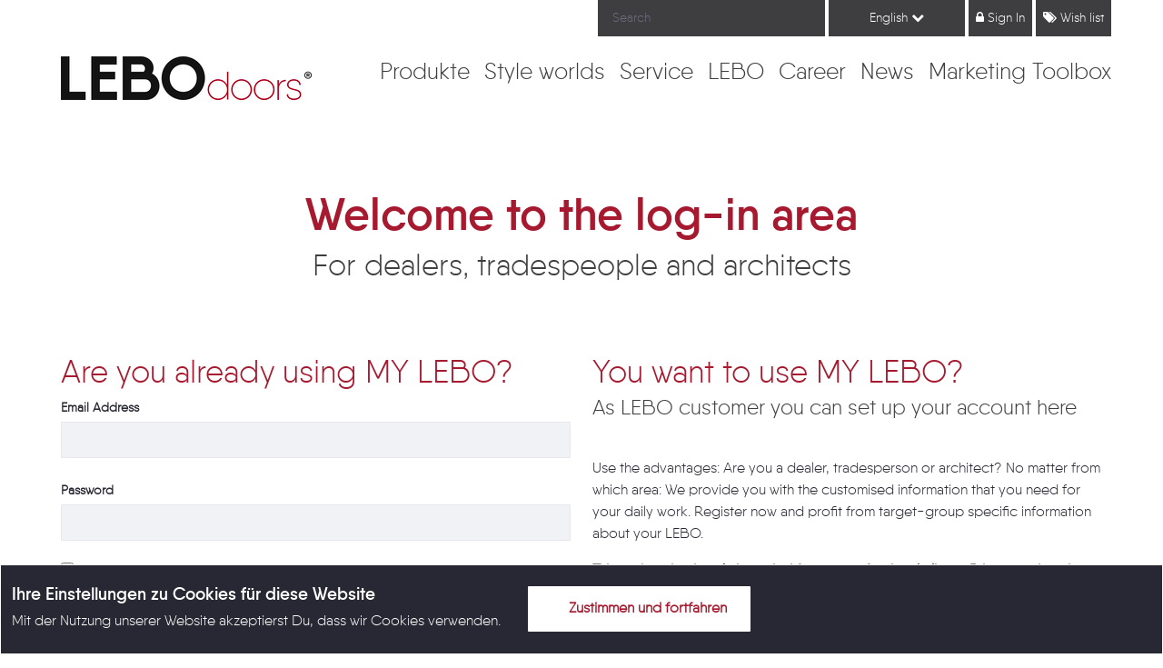

--- FILE ---
content_type: text/html;charset=UTF-8
request_url: https://lebo.de/en/web/guest/login
body_size: 102703
content:




































		<!DOCTYPE html>






























































<html class="ltr" dir="ltr" lang="en-US">

<head>
	<title>Login | LEBOdoors - Lebo Portal</title>

	<meta content="initial-scale=1.0, width=device-width" name="viewport" />
	<meta name="google-site-verification" content="ZV4T2el2Nt5lgCVH3WwZFlMEqTTVH4XLVllLCfmnpqI" />

	<script async="" src="https://static.newsletter2go.com/utils.js"></script>
	<script type="text/javascript" src="//ajax.googleapis.com/ajax/libs/jquery/2.2.0/jquery.min.js"></script>
	<script type="text/javascript">jq = jQuery.noConflict();</script>
	<script type="text/javascript" src="https://lebo.de/o/lebo-73-formed-theme/js/slick.min.js"></script>
	<script type="text/javascript" src="https://lebo.de/o/lebo-73-formed-theme/js/js.cookie.min.js"></script>
	<script type="text/javascript" src="https://lebo.de/o/lebo-73-formed-theme/js/jquery.matchHeight-min.js"></script>
	<script type="text/javascript" src="https://lebo.de/o/lebo-73-formed-theme/js/jquery.cookiebar.min.js"></script>
	<script type="text/javascript" src="https://lebo.de/o/lebo-73-formed-theme/js/custom.js"></script>
	<script type="text/javascript" src="https://maps.googleapis.com/maps/api/js?key=AIzaSyAYn8Kha3477nC-i9LWs_RIh8L-KUzXisE"></script>
	<script type="text/javascript" src="https://lebo.de/o/lebo-73-formed-theme/js/gmaps.js"></script>
	





































<meta content="text/html; charset=UTF-8" http-equiv="content-type" />









<meta content="Login auf ebo.de" lang="de-DE" name="description" />


<link data-senna-track="temporary" href="https://www.lebo.de/login" rel="canonical" />
<link data-senna-track="temporary" href="https://www.lebo.de/en/login" hreflang="en-US" rel="alternate" />
<link data-senna-track="temporary" href="https://www.lebo.de/login" hreflang="de-DE" rel="alternate" />
<link data-senna-track="temporary" href="https://www.lebo.de/login" hreflang="x-default" rel="alternate" />
<meta property="og:description" content="Login auf ebo.de">
<meta property="og:locale" content="en_US">
<meta property="og:locale:alternate" content="de_DE">
<meta property="og:locale:alternate" content="en_US">
<meta property="og:site_name" content="Lebo Portal">
<meta property="og:title" content="Login | LEBOdoors - Lebo Portal">
<meta property="og:type" content="website">
<meta property="og:url" content="https://www.lebo.de/login">


<link href="https://lebo.de/o/lebo-73-formed-theme/images/favicon.ico" rel="icon" />



<link class="lfr-css-file" data-senna-track="temporary" href="https://lebo.de/o/lebo-73-formed-theme/css/clay.css?browserId=chrome&amp;themeId=lebo73formedtheme_WAR_lebo73formedtheme&amp;minifierType=css&amp;languageId=en_US&amp;b=7304&amp;t=1764865076000" id="liferayAUICSS" rel="stylesheet" type="text/css" />



<link data-senna-track="temporary" href="/o/frontend-css-web/main.css?browserId=chrome&amp;themeId=lebo73formedtheme_WAR_lebo73formedtheme&amp;minifierType=css&amp;languageId=en_US&amp;b=7304&amp;t=1613741001621" id="liferayPortalCSS" rel="stylesheet" type="text/css" />









	

	





	



	

		<link data-senna-track="temporary" href="/combo?browserId=chrome&amp;minifierType=&amp;themeId=lebo73formedtheme_WAR_lebo73formedtheme&amp;languageId=en_US&amp;b=7304&amp;com_liferay_journal_content_web_portlet_JournalContentPortlet_INSTANCE_Q8YK15BS9xMi:%2Fcss%2Fmain.css&amp;com_liferay_portal_search_web_search_bar_portlet_SearchBarPortlet_INSTANCE_templateSearch:%2Fcss%2Fmain.css&amp;com_liferay_product_navigation_product_menu_web_portlet_ProductMenuPortlet:%2Fcss%2Fmain.css&amp;com_liferay_product_navigation_user_personal_bar_web_portlet_ProductNavigationUserPersonalBarPortlet:%2Fcss%2Fmain.css&amp;t=1764865076000" id="a4148534" rel="stylesheet" type="text/css" />

	







<script data-senna-track="temporary" type="text/javascript">
	// <![CDATA[
		var Liferay = Liferay || {};

		Liferay.Browser = {
			acceptsGzip: function() {
				return true;
			},

			

			getMajorVersion: function() {
				return 131.0;
			},

			getRevision: function() {
				return '537.36';
			},
			getVersion: function() {
				return '131.0';
			},

			

			isAir: function() {
				return false;
			},
			isChrome: function() {
				return true;
			},
			isEdge: function() {
				return false;
			},
			isFirefox: function() {
				return false;
			},
			isGecko: function() {
				return true;
			},
			isIe: function() {
				return false;
			},
			isIphone: function() {
				return false;
			},
			isLinux: function() {
				return false;
			},
			isMac: function() {
				return true;
			},
			isMobile: function() {
				return false;
			},
			isMozilla: function() {
				return false;
			},
			isOpera: function() {
				return false;
			},
			isRtf: function() {
				return true;
			},
			isSafari: function() {
				return true;
			},
			isSun: function() {
				return false;
			},
			isWebKit: function() {
				return true;
			},
			isWindows: function() {
				return false;
			}
		};

		Liferay.Data = Liferay.Data || {};

		Liferay.Data.ICONS_INLINE_SVG = true;

		Liferay.Data.NAV_SELECTOR = '#navigation';

		Liferay.Data.NAV_SELECTOR_MOBILE = '#navigationCollapse';

		Liferay.Data.isCustomizationView = function() {
			return false;
		};

		Liferay.Data.notices = [
			

			
		];

		Liferay.PortletKeys = {
			DOCUMENT_LIBRARY: 'com_liferay_document_library_web_portlet_DLPortlet',
			DYNAMIC_DATA_MAPPING: 'com_liferay_dynamic_data_mapping_web_portlet_DDMPortlet',
			ITEM_SELECTOR: 'com_liferay_item_selector_web_portlet_ItemSelectorPortlet'
		};

		Liferay.PropsValues = {
			JAVASCRIPT_SINGLE_PAGE_APPLICATION_TIMEOUT: 0,
			NTLM_AUTH_ENABLED: false,
			UPLOAD_SERVLET_REQUEST_IMPL_MAX_SIZE: 419430400
		};

		Liferay.ThemeDisplay = {

			

			
				getLayoutId: function() {
					return '132';
				},

				

				getLayoutRelativeControlPanelURL: function() {
					return '/en/group/guest/~/control_panel/manage';
				},

				getLayoutRelativeURL: function() {
					return '/en/web/guest/login';
				},
				getLayoutURL: function() {
					return 'https://lebo.de/en/web/guest/login';
				},
				getParentLayoutId: function() {
					return '0';
				},
				isControlPanel: function() {
					return false;
				},
				isPrivateLayout: function() {
					return 'false';
				},
				isVirtualLayout: function() {
					return false;
				},
			

			getBCP47LanguageId: function() {
				return 'en-US';
			},
			getCanonicalURL: function() {

				

				return 'https\x3a\x2f\x2fwww\x2elebo\x2ede\x2flogin';
			},
			getCDNBaseURL: function() {
				return 'https://lebo.de';
			},
			getCDNDynamicResourcesHost: function() {
				return '';
			},
			getCDNHost: function() {
				return '';
			},
			getCompanyGroupId: function() {
				return '20160';
			},
			getCompanyId: function() {
				return '20116';
			},
			getDefaultLanguageId: function() {
				return 'de_DE';
			},
			getDoAsUserIdEncoded: function() {
				return '';
			},
			getLanguageId: function() {
				return 'en_US';
			},
			getParentGroupId: function() {
				return '20147';
			},
			getPathContext: function() {
				return '';
			},
			getPathImage: function() {
				return '/image';
			},
			getPathJavaScript: function() {
				return '/o/frontend-js-web';
			},
			getPathMain: function() {
				return '/en/c';
			},
			getPathThemeImages: function() {
				return 'https://lebo.de/o/lebo-73-formed-theme/images';
			},
			getPathThemeRoot: function() {
				return '/o/lebo-73-formed-theme';
			},
			getPlid: function() {
				return '38337';
			},
			getPortalURL: function() {
				return 'https://lebo.de';
			},
			getScopeGroupId: function() {
				return '20147';
			},
			getScopeGroupIdOrLiveGroupId: function() {
				return '20147';
			},
			getSessionId: function() {
				return '';
			},
			getSiteAdminURL: function() {
				return 'https://lebo.de/group/guest/~/control_panel/manage?p_p_lifecycle=0&p_p_state=maximized&p_p_mode=view';
			},
			getSiteGroupId: function() {
				return '20147';
			},
			getURLControlPanel: function() {
				return '/en/group/control_panel?refererPlid=38337';
			},
			getURLHome: function() {
				return 'https\x3a\x2f\x2flebo\x2ede\x2fweb\x2fguest';
			},
			getUserEmailAddress: function() {
				return '';
			},
			getUserId: function() {
				return '20120';
			},
			getUserName: function() {
				return '';
			},
			isAddSessionIdToURL: function() {
				return false;
			},
			isImpersonated: function() {
				return false;
			},
			isSignedIn: function() {
				return false;
			},
			isStateExclusive: function() {
				return false;
			},
			isStateMaximized: function() {
				return false;
			},
			isStatePopUp: function() {
				return false;
			}
		};

		var themeDisplay = Liferay.ThemeDisplay;

		Liferay.AUI = {

			

			getAvailableLangPath: function() {
				return 'available_languages.jsp?browserId=chrome&themeId=lebo73formedtheme_WAR_lebo73formedtheme&colorSchemeId=01&minifierType=js&languageId=en_US&b=7304&t=1718607444842';
			},
			getCombine: function() {
				return true;
			},
			getComboPath: function() {
				return '/combo/?browserId=chrome&minifierType=&languageId=en_US&b=7304&t=1754897683327&';
			},
			getDateFormat: function() {
				return '%m/%d/%Y';
			},
			getEditorCKEditorPath: function() {
				return '/o/frontend-editor-ckeditor-web';
			},
			getFilter: function() {
				var filter = 'raw';

				
					
						filter = 'min';
					
					
				

				return filter;
			},
			getFilterConfig: function() {
				var instance = this;

				var filterConfig = null;

				if (!instance.getCombine()) {
					filterConfig = {
						replaceStr: '.js' + instance.getStaticResourceURLParams(),
						searchExp: '\\.js$'
					};
				}

				return filterConfig;
			},
			getJavaScriptRootPath: function() {
				return '/o/frontend-js-web';
			},
			getLangPath: function() {
				return 'aui_lang.jsp?browserId=chrome&themeId=lebo73formedtheme_WAR_lebo73formedtheme&colorSchemeId=01&minifierType=js&languageId=en_US&b=7304&t=1754897683327';
			},
			getPortletRootPath: function() {
				return '/html/portlet';
			},
			getStaticResourceURLParams: function() {
				return '?browserId=chrome&minifierType=&languageId=en_US&b=7304&t=1754897683327';
			}
		};

		Liferay.authToken = 'HwMjztXi';

		

		Liferay.currentURL = '\x2fen\x2fweb\x2fguest\x2flogin';
		Liferay.currentURLEncoded = '\x252Fen\x252Fweb\x252Fguest\x252Flogin';
	// ]]>
</script>

<script src="/o/js_loader_config?t=1718607474135" type="text/javascript"></script>
<script data-senna-track="permanent" src="/combo?browserId=chrome&minifierType=js&languageId=en_US&b=7304&t=1754897683327&/o/frontend-js-aui-web/aui/aui/aui.js&/o/frontend-js-aui-web/liferay/modules.js&/o/frontend-js-aui-web/liferay/aui_sandbox.js&/o/frontend-js-aui-web/aui/attribute-base/attribute-base.js&/o/frontend-js-aui-web/aui/attribute-complex/attribute-complex.js&/o/frontend-js-aui-web/aui/attribute-core/attribute-core.js&/o/frontend-js-aui-web/aui/attribute-observable/attribute-observable.js&/o/frontend-js-aui-web/aui/attribute-extras/attribute-extras.js&/o/frontend-js-aui-web/aui/event-custom-base/event-custom-base.js&/o/frontend-js-aui-web/aui/event-custom-complex/event-custom-complex.js&/o/frontend-js-aui-web/aui/oop/oop.js&/o/frontend-js-aui-web/aui/aui-base-lang/aui-base-lang.js&/o/frontend-js-aui-web/liferay/dependency.js&/o/frontend-js-aui-web/liferay/util.js&/o/frontend-js-aui-web/aui/aui-base-html5-shiv/aui-base-html5-shiv.js&/o/frontend-js-aui-web/aui/arraylist-add/arraylist-add.js&/o/frontend-js-aui-web/aui/arraylist-filter/arraylist-filter.js&/o/frontend-js-aui-web/aui/arraylist/arraylist.js&/o/frontend-js-aui-web/aui/array-extras/array-extras.js&/o/frontend-js-aui-web/aui/array-invoke/array-invoke.js&/o/frontend-js-aui-web/aui/base-base/base-base.js&/o/frontend-js-aui-web/aui/base-pluginhost/base-pluginhost.js&/o/frontend-js-aui-web/aui/classnamemanager/classnamemanager.js&/o/frontend-js-aui-web/aui/datatype-xml-format/datatype-xml-format.js&/o/frontend-js-aui-web/aui/datatype-xml-parse/datatype-xml-parse.js&/o/frontend-js-aui-web/aui/dom-base/dom-base.js&/o/frontend-js-aui-web/aui/dom-core/dom-core.js&/o/frontend-js-aui-web/aui/dom-screen/dom-screen.js&/o/frontend-js-aui-web/aui/dom-style/dom-style.js&/o/frontend-js-aui-web/aui/event-base/event-base.js&/o/frontend-js-aui-web/aui/event-delegate/event-delegate.js&/o/frontend-js-aui-web/aui/event-focus/event-focus.js&/o/frontend-js-aui-web/aui/event-hover/event-hover.js&/o/frontend-js-aui-web/aui/event-key/event-key.js" type="text/javascript"></script>
<script data-senna-track="permanent" src="/combo?browserId=chrome&minifierType=js&languageId=en_US&b=7304&t=1754897683327&/o/frontend-js-aui-web/aui/event-mouseenter/event-mouseenter.js&/o/frontend-js-aui-web/aui/event-mousewheel/event-mousewheel.js&/o/frontend-js-aui-web/aui/event-outside/event-outside.js&/o/frontend-js-aui-web/aui/event-resize/event-resize.js&/o/frontend-js-aui-web/aui/event-simulate/event-simulate.js&/o/frontend-js-aui-web/aui/event-synthetic/event-synthetic.js&/o/frontend-js-aui-web/aui/intl/intl.js&/o/frontend-js-aui-web/aui/io-base/io-base.js&/o/frontend-js-aui-web/aui/io-form/io-form.js&/o/frontend-js-aui-web/aui/io-queue/io-queue.js&/o/frontend-js-aui-web/aui/io-upload-iframe/io-upload-iframe.js&/o/frontend-js-aui-web/aui/io-xdr/io-xdr.js&/o/frontend-js-aui-web/aui/json-parse/json-parse.js&/o/frontend-js-aui-web/aui/json-stringify/json-stringify.js&/o/frontend-js-aui-web/aui/node-base/node-base.js&/o/frontend-js-aui-web/aui/node-core/node-core.js&/o/frontend-js-aui-web/aui/node-event-delegate/node-event-delegate.js&/o/frontend-js-aui-web/aui/node-event-simulate/node-event-simulate.js&/o/frontend-js-aui-web/aui/node-focusmanager/node-focusmanager.js&/o/frontend-js-aui-web/aui/node-pluginhost/node-pluginhost.js&/o/frontend-js-aui-web/aui/node-screen/node-screen.js&/o/frontend-js-aui-web/aui/node-style/node-style.js&/o/frontend-js-aui-web/aui/plugin/plugin.js&/o/frontend-js-aui-web/aui/pluginhost-base/pluginhost-base.js&/o/frontend-js-aui-web/aui/pluginhost-config/pluginhost-config.js&/o/frontend-js-aui-web/aui/querystring-stringify-simple/querystring-stringify-simple.js&/o/frontend-js-aui-web/aui/queue-promote/queue-promote.js&/o/frontend-js-aui-web/aui/selector-css2/selector-css2.js&/o/frontend-js-aui-web/aui/selector-css3/selector-css3.js&/o/frontend-js-aui-web/aui/selector-native/selector-native.js&/o/frontend-js-aui-web/aui/selector/selector.js&/o/frontend-js-aui-web/aui/widget-base/widget-base.js&/o/frontend-js-aui-web/aui/widget-htmlparser/widget-htmlparser.js" type="text/javascript"></script>
<script data-senna-track="permanent" src="/combo?browserId=chrome&minifierType=js&languageId=en_US&b=7304&t=1754897683327&/o/frontend-js-aui-web/aui/widget-skin/widget-skin.js&/o/frontend-js-aui-web/aui/widget-uievents/widget-uievents.js&/o/frontend-js-aui-web/aui/yui-throttle/yui-throttle.js&/o/frontend-js-aui-web/aui/aui-base-core/aui-base-core.js&/o/frontend-js-aui-web/aui/aui-classnamemanager/aui-classnamemanager.js&/o/frontend-js-aui-web/aui/aui-component/aui-component.js&/o/frontend-js-aui-web/aui/aui-debounce/aui-debounce.js&/o/frontend-js-aui-web/aui/aui-delayed-task-deprecated/aui-delayed-task-deprecated.js&/o/frontend-js-aui-web/aui/aui-event-base/aui-event-base.js&/o/frontend-js-aui-web/aui/aui-event-input/aui-event-input.js&/o/frontend-js-aui-web/aui/aui-form-validator/aui-form-validator.js&/o/frontend-js-aui-web/aui/aui-node-base/aui-node-base.js&/o/frontend-js-aui-web/aui/aui-node-html5/aui-node-html5.js&/o/frontend-js-aui-web/aui/aui-selector/aui-selector.js&/o/frontend-js-aui-web/aui/aui-timer/aui-timer.js&/o/frontend-js-aui-web/liferay/browser_selectors.js&/o/frontend-js-aui-web/liferay/form.js&/o/frontend-js-aui-web/liferay/form_placeholders.js&/o/frontend-js-aui-web/liferay/icon.js&/o/frontend-js-aui-web/liferay/menu.js&/o/frontend-js-aui-web/liferay/notice.js&/o/frontend-js-aui-web/liferay/poller.js&/o/frontend-js-aui-web/aui/async-queue/async-queue.js&/o/frontend-js-aui-web/aui/base-build/base-build.js&/o/frontend-js-aui-web/aui/cookie/cookie.js&/o/frontend-js-aui-web/aui/event-touch/event-touch.js&/o/frontend-js-aui-web/aui/overlay/overlay.js&/o/frontend-js-aui-web/aui/querystring-stringify/querystring-stringify.js&/o/frontend-js-aui-web/aui/widget-child/widget-child.js&/o/frontend-js-aui-web/aui/widget-position-align/widget-position-align.js&/o/frontend-js-aui-web/aui/widget-position-constrain/widget-position-constrain.js&/o/frontend-js-aui-web/aui/widget-position/widget-position.js&/o/frontend-js-aui-web/aui/widget-stack/widget-stack.js" type="text/javascript"></script>
<script data-senna-track="permanent" src="/combo?browserId=chrome&minifierType=js&languageId=en_US&b=7304&t=1754897683327&/o/frontend-js-aui-web/aui/widget-stdmod/widget-stdmod.js&/o/frontend-js-aui-web/aui/aui-aria/aui-aria.js&/o/frontend-js-aui-web/aui/aui-io-plugin-deprecated/aui-io-plugin-deprecated.js&/o/frontend-js-aui-web/aui/aui-io-request/aui-io-request.js&/o/frontend-js-aui-web/aui/aui-loading-mask-deprecated/aui-loading-mask-deprecated.js&/o/frontend-js-aui-web/aui/aui-overlay-base-deprecated/aui-overlay-base-deprecated.js&/o/frontend-js-aui-web/aui/aui-overlay-context-deprecated/aui-overlay-context-deprecated.js&/o/frontend-js-aui-web/aui/aui-overlay-manager-deprecated/aui-overlay-manager-deprecated.js&/o/frontend-js-aui-web/aui/aui-overlay-mask-deprecated/aui-overlay-mask-deprecated.js&/o/frontend-js-aui-web/aui/aui-parse-content/aui-parse-content.js&/o/frontend-js-aui-web/liferay/session.js&/o/frontend-js-aui-web/liferay/deprecated.js&/o/frontend-js-web/loader/config.js&/o/frontend-js-web/loader/loader.js&/o/frontend-js-web/misc/svg4everybody.js&/o/frontend-js-web/liferay/dom_task_runner.js&/o/frontend-js-web/liferay/events.js&/o/frontend-js-web/liferay/lazy_load.js&/o/frontend-js-web/liferay/liferay.js&/o/frontend-js-web/liferay/global.bundle.js&/o/frontend-js-web/liferay/portlet.js&/o/frontend-js-web/liferay/workflow.js" type="text/javascript"></script>




	

	<script data-senna-track="temporary" src="/o/js_bundle_config?t=1718607488119" type="text/javascript"></script>


<script data-senna-track="temporary" type="text/javascript">
	// <![CDATA[
		
			
				
				
			
		

		

		
	// ]]>
</script>





	
		

			

			
		
		
	



	
		
		

			

			
				<!-- Piwik -->
<script type="text/javascript">
  var _paq = _paq || [];
  /* tracker methods like "setCustomDimension" should be called before "trackPageView" */
  _paq.push(["setDocumentTitle", document.domain + "/" + document.title]);
  _paq.push(["setCookieDomain", "*.www.lebo.de"]);
  _paq.push(["setCampaignNameKey", "lebo_kampagne"]);
  _paq.push(["setCampaignKeywordKey", "lebo_kwd"]);
  _paq.push(["setDoNotTrack", true]);
  _paq.push(["disableCookies"]);
  _paq.push(['trackPageView']);
  _paq.push(['enableLinkTracking']);
  (function() {
    var u="//piwik.logistics-mall.com/";
    _paq.push(['setTrackerUrl', u+'piwik.php']);
    _paq.push(['setSiteId', '21']);
    //var d=document, g=d.createElement('script'), s=d.getElementsByTagName('script')[0];
    //g.type='text/javascript'; g.async=true; g.defer=true; g.src=u+'piwik.js'; s.parentNode.insertBefore(g,s);
  })();
</script>
<!--noscript><p><img src="//piwik.logistics-mall.com/piwik.php?idsite=21&rec=1" style="border:0;" alt="" /></p></noscript-->
<!-- End Piwik Code -->
			
		
	












	

	





	



	















<link class="lfr-css-file" data-senna-track="temporary" href="https://lebo.de/o/lebo-73-formed-theme/css/main.css?browserId=chrome&amp;themeId=lebo73formedtheme_WAR_lebo73formedtheme&amp;minifierType=css&amp;languageId=en_US&amp;b=7304&amp;t=1764865076000" id="liferayThemeCSS" rel="stylesheet" type="text/css" />




	<style data-senna-track="temporary" type="text/css">
		#layout_148{display:none;}
	</style>





	<style data-senna-track="temporary" type="text/css">

		

			

				

					

#p_p_id_com_liferay_journal_content_web_portlet_JournalContentPortlet_INSTANCE_Q8YK15BS9xMi_ .portlet-content {
margin-top: 80px;
margin-right: 0px;
margin-bottom: 80px;
margin-left: 0px
}




				

			

		

			

		

			

		

			

		

			

		

			

				

					

#p_p_id_com_liferay_journal_content_web_portlet_JournalContentPortlet_INSTANCE_NwudPPiOjt8R_ .portlet-content {
margin-top: 0px;
margin-right: 0px;
margin-bottom: 40px;
margin-left: 0px
}




				

			

		

			

				

					

#p_p_id_com_liferay_journal_content_web_portlet_JournalContentPortlet_INSTANCE_yw3cQNklkpZP_ .portlet-content {
margin-top: 0px;
margin-right: 0px;
margin-bottom: 80px;
margin-left: 0px
}




				

			

		

			

		

			

		

			

		

			

		

			

		

	</style>


<style data-senna-track="temporary" type="text/css">
</style>
<script type="text/javascript">
// <![CDATA[
Liferay.SPA = Liferay.SPA || {};
Liferay.SPA.cacheExpirationTime = -1;
Liferay.SPA.clearScreensCache = false;
Liferay.SPA.debugEnabled = false;
Liferay.SPA.excludedPaths = ["/c/document_library","/documents","/image"];
Liferay.SPA.loginRedirect = '';
Liferay.SPA.navigationExceptionSelectors = ':not([target="_blank"]):not([data-senna-off]):not([data-resource-href]):not([data-cke-saved-href]):not([data-cke-saved-href])';
Liferay.SPA.requestTimeout = 0;
Liferay.SPA.userNotification = {
	message: 'It looks like this is taking longer than expected.',
	timeout: 30000,
	title: 'Oops'
};
// ]]>
</script><script type="text/javascript">
// <![CDATA[
Liferay.Loader.require('frontend-js-spa-web@4.0.13/liferay/init.es', function(frontendJsSpaWeb4013LiferayInitEs) {
try {
(function() {
var frontendJsSpaWebLiferayInitEs = frontendJsSpaWeb4013LiferayInitEs;
frontendJsSpaWebLiferayInitEs.default.init(
	function(app) {
		app.setPortletsBlacklist({"com_liferay_account_admin_web_internal_portlet_AccountUsersAdminPortlet":true,"com_liferay_nested_portlets_web_portlet_NestedPortletsPortlet":true,"com_liferay_site_navigation_directory_web_portlet_SitesDirectoryPortlet":true,"com_liferay_login_web_portlet_LoginPortlet":true,"com_liferay_login_web_portlet_FastLoginPortlet":true});
		app.setValidStatusCodes([221,490,494,499,491,492,493,495,220]);
	}
);
})();
} catch (err) {
	console.error(err);
}
});
// ]]>
</script>

















<script type="text/javascript">
// <![CDATA[
Liferay.on(
	'ddmFieldBlur', function(event) {
		if (window.Analytics) {
			Analytics.send(
				'fieldBlurred',
				'Form',
				{
					fieldName: event.fieldName,
					focusDuration: event.focusDuration,
					formId: event.formId,
					page: event.page
				}
			);
		}
	}
);

Liferay.on(
	'ddmFieldFocus', function(event) {
		if (window.Analytics) {
			Analytics.send(
				'fieldFocused',
				'Form',
				{
					fieldName: event.fieldName,
					formId: event.formId,
					page: event.page
				}
			);
		}
	}
);

Liferay.on(
	'ddmFormPageShow', function(event) {
		if (window.Analytics) {
			Analytics.send(
				'pageViewed',
				'Form',
				{
					formId: event.formId,
					page: event.page,
					title: event.title
				}
			);
		}
	}
);

Liferay.on(
	'ddmFormSubmit', function(event) {
		if (window.Analytics) {
			Analytics.send(
				'formSubmitted',
				'Form',
				{
					formId: event.formId
				}
			);
		}
	}
);

Liferay.on(
	'ddmFormView', function(event) {
		if (window.Analytics) {
			Analytics.send(
				'formViewed',
				'Form',
				{
					formId: event.formId,
					title: event.title
				}
			);
		}
	}
);
// ]]>
</script>







<script data-senna-track="temporary" type="text/javascript">
	if (window.Analytics) {
		window._com_liferay_document_library_analytics_isViewFileEntry = false;
	}
</script>









	<link rel="stylesheet" href="https://lebo.de/o/lebo-73-formed-theme/css/slick/slick.css" />
	<link rel="stylesheet" href="https://lebo.de/o/lebo-73-formed-theme/css/slick/slick-theme.css" />
	<link href='https://fonts.googleapis.com/css?family=Roboto:400,300,700,500' rel='stylesheet' type='text/css' />
	<link rel="stylesheet" href="https://maxcdn.bootstrapcdn.com/font-awesome/4.5.0/css/font-awesome.min.css" />
</head>

<body class="chrome controls-visible  yui3-skin-sam guest-site signed-out public-page site">


















































	<nav class="quick-access-nav" id="tyux_quickAccessNav">
		<h1 class="hide-accessible">Navigation</h1>

		<ul>
			
				<li><a href="#main-content">Skip to Content</a></li>
			

			

		</ul>
	</nav>















































































<div class="closed d-print-none lfr-product-menu-panel sidenav-fixed sidenav-menu-slider" id="_com_liferay_product_navigation_product_menu_web_portlet_ProductMenuPortlet_sidenavSliderId"><div class="product-menu sidebar sidenav-menu">







































	

	<div class="portlet-boundary portlet-boundary_com_liferay_product_navigation_product_menu_web_portlet_ProductMenuPortlet_  portlet-static portlet-static-end portlet-barebone  " id="p_p_id_com_liferay_product_navigation_product_menu_web_portlet_ProductMenuPortlet_">
		<span id="p_com_liferay_product_navigation_product_menu_web_portlet_ProductMenuPortlet"></span>




	

	
		
		
			























<div class="lfr-product-menu-sidebar lfr-applications-menu" id="productMenuSidebar">
	

	<div class="sidebar-body">
		
			
			
		
	</div>
</div>
		
	







	</div>




</div></div>

<div class="lebo-dock">
</div>

<div class="d-flex flex-column min-vh-100">
















	<div class="d-flex flex-column flex-fill" id="wrappper">
			<header class="container px-0 mb-4" id="banner" role="banner">
				<div class="row d-flex float-right">
					<div class="col-12">
						<nav class="navbar dockbar-lebo navbar-right" role="navigation">
							<div class="collapse navbar-collapse show" id="lebo-dockbar-navbar">
								<ul class="navbar-nav mr-auto d-none d-md-flex">
<li class="dockbar-button dockbar-search" data-mobileorder="6">
		
		<input type="text" placeholder="Search" class="field search-input form-control" />
		<script type="text/javascript">
			jq('.field.search-input').keyup(function(e){
				if(e.keyCode == 13)
				{
					window.location.href="/search/#!/SEARCH/" + encodeURI(jq(this).val());
				}
			});
		</script>
</li>
<!--li class="dockbar-button popdown" data-mobileorder="2">
	<a class="nav-link text-center text-white">
		<i class="fa fa-map-marker icon-lg hidden-xs hidden-sm" aria-hidden="true"></i> Trader <i class="fa fa-chevron-down hidden-xs hidden-sm" aria-hidden="true"></i>
	</a>
	<ul class="d-none dealer-search">
		<div class="row">
			<div class="col-md-12">
				<form action="/fachhaendlersuche" method="get" class="form-fachhaendlersuche">
					<input type="text" class="form-control margin-bottom-10 search-fachhaendler-place" name="fhs-search" autocomplete="false" placeholder="Enter postal code or place" id="search-fachhaendler-place">
					<select name="country" class="form-control margin-bottom-10 search-fachhaendler-country" id="search-fachhaendler-country">
										<option value="US" selected="selected">United States</option>
					</select>
					<select name="radius" class="form-control margin-bottom-10 search-fachhaendler-radius" id="search-fachhaendler-radius">
						<option value="5">Within 5 km</option>
						<option value="10">Within 10 km</option>
						<option value="25">Within 25 km</option>
						<option value="50">Within 50 km</option>
						<option value="100">Within 100 km</option>
					</select>
					<input type="submit" class="form-control btn btn-primary search-fachhaendler" value="Find dealer" />
				</form>

			</div>
		</div>
		<div class="clearfix"></div>
		<script type="text/javascript">
			jq('.search-fachhaendler').on('click', function(){
				var fachhaendlerform = jq(".form-fachhaendlersuche");
				var searchFachhaendlerPlace = "";
				var searchFachhaendlerRadius = "";
				var searchFachhaendlerCountry = "";

				jq.each(fachhaendlerform, function(){
					var place =  jq(this).find('.search-fachhaendler-place').val();
					var radius =  jq(this).find('.search-fachhaendler-radius').val();
					var country =  jq(this).find('.search-fachhaendler-country').val();
					
					place = jq.trim(place);
					if(place != ""){
						searchFachhaendlerPlace = place;
						searchFachhaendlerRadius = radius;
						searchFachhaendlerCountry = country;
					}
				});
				if(searchFachhaendlerPlace != ""){
					window.location.href = '/fachhaendlersuche/#!/PLZ/' + searchFachhaendlerPlace + "/RADIUS/" + searchFachhaendlerRadius + "/COUNTRY/" + searchFachhaendlerCountry;
				}
				return false;
			});
		</script>
	</ul>
</li-->
<li class="dockbar-button d-none" data-mobileorder="3">
	<a class="nav-link text-center text-white" href="#">
		<i class="fa fa-filter icon-lg hidden-xs hidden-sm" aria-hidden="true"></i> Quickfilter
	</a>
</li>
<li class="language-selector dockbar-button popdown" data-mobileorder="4">
	<a class="nav-link text-center text-white">
		English <i class="fa fa-chevron-down hidden-xs hidden-sm" aria-hidden="true"></i>
	</a>
	<ul class="d-none">
		<li class="text-center"><a href="/de">German</a></li>
		<li class="text-center"><a href="/en">English</a></li>
	</ul>
</li>				
	<li class="dockbar-button" data-mobileorder="5">
		<a class="nav-link text-center text-white" href="https://lebo.de/en/c/portal/login?p_l_id=38337">
			<i class="fa fa-lock icon-lg hidden-xs hidden-sm" aria-hidden="true"></i> Sign In
		</a>
	</li>


<li class="dockbar-button" data-mobileorder="1">
	<a class="nav-link text-center text-white" href="/merkliste">
		<i class="fa fa-tags icon-lg hidden-xs hidden-sm" aria-hidden="true"></i> Wish list<span class="watchlist-indicator"></span>
	</a>
</li>
<script type="text/javascript">
	jq("li.popdown").unbind('click');
	jq("li.popdown").on("click", function(){
		jq(this).find("ul").toggleClass("d-none");
		jq(this).find("input[type='text']").on('click', function(){return false;})
		jq(this).find("select").on('click', function(){return false;})
	});
	/* reorder mobile view */
	reorderMobileMenu();
	/* updtae watchlist */
	updateWatchlistIndicator();

</script>
								</ul>
							</div>
						</nav>
					</div>
				</div>
				<div class="flex-row d-flex col-12">
					<div class="col-lg-3 col-sm-12 hidden-xs logo-container margin-top-sm-25 pl-0">
						<a class="logo custom-logo" href="https://lebo.de/en/web/guest" title="Go to Lebo Portal">
							<img alt="" height="48" src="/image/layout_set_logo?img_id=288898&amp;t=1718607502466" width="276" />
						</a>
					</div>
					<div class="col-lg-9 col-sm-12 col-xs-12">
	<nav class="navbar yamm navbar-default float-right lebo-navbar" role="navigation">

		<div class="container-fluid d-md-none">
			<div class="navbar-header">
				<div class="row">
					<button type="button" class="navbar-toggle collapsed margin-top-10" data-toggle="collapse" data-target="#lebo-main-navbar" aria-expanded="false">
						<span class="sr-only">Toggle navigation</span>
						<span class="icon-bar top-bar"></span>
						<span class="icon-bar middle-bar"></span>
						<span class="icon-bar bottom-bar"></span>
					</button>
					<a href="/merkliste" class="navbar-brand margin-top-10 pull-right d-md-none">
						<i class="fa fa-tags icon-lg" aria-hidden="true"></i>
						<span class="watchlist-indicator-mobile"></span>
					</a>
					<div class="col-xs-12 margin-top-10">
						<a class="logo custom-logo navbar-brand d-md-none" href="https://lebo.de/en/web/guest" title="Go to Lebo Portal">
							<img alt="" src="/image/layout_set_logo?img_id=288898&amp;t=1718607502466" class="img-fluid" />
						</a>
					</div>
				</div>
			</div>

		</div>

		<div class="collapse navbar-collapse" id="lebo-main-navbar">
			<ul class="nav navbar-nav text-center" aria-label="Site Pages" role="menubar">


					<li aria-selected='false' class=" " id="layout_248" role="presentation">
						<a class="py-0 px-2" aria-labelledby="layout_248" aria-haspopup='false' href="https://lebo.de/en/web/guest/produkt-kataloge"  role="menuitem">
							<span>Produkte</span>
						</a>

<ul class="dropdown-menu megamenu">
	<li>
		<div class="yamm-content">
			<div class="col-mdd-8 col-md-12">
				<div class="row-flex">
					<div class="col-md-6 float-left">
						<h2>Applications</h2>
						<hr class="hr-dropdown" />
						<ul>
							<li><a href="/produkte#!/APPLICATION_AREA/Interior%20Doors">Interior doors</a></li>
							<li><a href="/produkte#!/APPLICATION_AREA/Sliding%20doors">Sliding doors</a></li>
							<li><a href="/produkte#!/APPLICATION_AREA/Appartment-entrance%20doors">Apartment-entrance doors</a></li>
							<li><a href="/produkte#!/APPLICATION_AREA/Functional%20doors">Functional doors</li>
							<li><a href="/produkte#!/APPLICATION_AREA/Door%20systems">Door systems</a></li>
							<li><a href="/produkte#!/APPLICATION_AREA/Door%20frames">Door frames</a></li>
						</ul>
					</div>

					<div class="col-md-6 float-left">
						<h2>Product area</h2>
						<hr class="hr-dropdown" />
						<ul>
							<li><a href="/produkte#!/PRODUCT_AREA/White%20&%20coloured%20lacquer">White & coloured lacquer</a></li>
							<li><a href="/produkte#!/PRODUCT_AREA/CPL">CPL</a></li>
							<li><a href="/produkte#!/PRODUCT_AREA/HPL">HPL</a></li>
							<li><a href="/produkte#!/PRODUCT_AREA/Wood">Wood</a></li>
							<li><a href="/produkte#!/PRODUCT_AREA/Wood-glass">Wood-glass</a></li>
							<li><a href="/produkte#!/PRODUCT_AREA/Full%20glass">Full glass</a></li>
						</ul>
					</div>
				</div>
				<div class="row float-left mb-3">
					<div class="col-md-12 margin-top-20">
						<h2><a href="/produkte">> Directly to product finder</a></h2>
					</div>
				</div>
			</div>
			<div class="col-md-4 d-none">
				<h2>Accessories</h2>
				<hr class="hr-dropdown" />
				<ul>
					<li><a href="/produkte#!/ACCESSORIES/DOOR_LOCKS">Door locks</a></li>
					<li><a href="/produkte#!/ACCESSORIES/DOOR_HINGES">Door hinges</a></li>
					<li><a href="/produkte#!/ACCESSORIES/DOOR_SEALS">Door seals</a></li>
                                        <li><a href="/produkte#!/ACCESSORIES/DOOR_SPIES">Door spies</a></li>					
                                        <li><a href="/produkte#!/ACCESSORIES/TOP_DOOR_CLOSERS">Top door closers</a></li>
					<li><a href="/produkte#!/ACCESSORIES/SLIDING_DOOR_SYSTEMS">Sliding door systems</a></li>
					<li><a href="/produkte#!/ACCESSORIES/DOOR_VENTILATION_SYSTEMS">Door ventilation systems</a></li>
					<li><a href="/produkte#!/ACCESSORIES/POS_MODULES">POS-modules</a></li>
                                        <li><a href="/produkte#!/ACCESSORIES/GLASS_DOOR_MISTS">Glass door mists</a></li>
					<li><a href="/produkte#!/ACCESSORIES/DOOR_HINGE_RECEPTACLES">Door hinge receptables</a></li>
					<li><a href="/produkte#!/ACCESSORIES/STRIKE_PLATES">Strike plates</a></li-->
				</ul>
			</div>
			<div class="clearfix"></div>
			<script type="text/javascript">
			jq(".dropdown-menu.megamenu a").on("click", function(){
				window.location=jq(this).attr("href");
				return false;
			});
			</script>
		</div>
	</li>
</ul>
 

						<hr class="d-md-none nav-seperator">
					</li>


					<li aria-selected='false' class=" " id="layout_102" role="presentation">
						<a class="py-0 px-2" aria-labelledby="layout_102" aria-haspopup='false' href="https://lebo.de/en/web/guest/styleworlds"  role="menuitem">
							<span>Style worlds</span>
						</a>

 

						<hr class="d-md-none nav-seperator">
					</li>


					<li aria-selected='false' class=" dropdown" id="layout_103" role="presentation">
						<a class="py-0 px-2" aria-labelledby="layout_103" aria-haspopup='false' href="https://lebo.de/en/web/guest/service"  role="menuitem">
							<span>Service</span>
						</a>

 

								<ul class="child-menu dropdown-menu" role="menu">
									<li aria-selected='false' class=" d-md-none">
										<a aria-labelledby="layout_103" aria-haspopup='false' href="https://lebo.de/en/web/guest/service"  role="menuitem"><span><i class="fa fa-chevron-right"></i> Jump to Page: Service</span></a>
									</li>


										<li  class="" id="layout_108" role="presentation">
											<a aria-labelledby="layout_108" href="https://lebo.de/en/web/guest/service/the-lebo-door"  role="menuitem" class="yamm-content">The LEBO-Door</a>
										</li>


										<li  class="" id="layout_109" role="presentation">
											<a aria-labelledby="layout_109" href="https://lebo.de/en/web/guest/service/door-production"  role="menuitem" class="yamm-content">Door production</a>
										</li>


										<li  class="" id="layout_110" role="presentation">
											<a aria-labelledby="layout_110" href="https://lebo.de/en/web/guest/service/door-technology"  role="menuitem" class="yamm-content">Door technology</a>
										</li>


										<li  class="" id="layout_111" role="presentation">
											<a aria-labelledby="layout_111" href="https://lebo.de/en/web/guest/service/door-handling"  role="menuitem" class="yamm-content">Door handling</a>
										</li>


										<li  class="" id="layout_113" role="presentation">
											<a aria-labelledby="layout_113" href="https://lebo.de/en/web/guest/service/door-complaints"  role="menuitem" class="yamm-content">Door complaints</a>
										</li>


										<li  class="" id="layout_115" role="presentation">
											<a aria-labelledby="layout_115" href="https://lebo.de/en/web/guest/service/downloads"  role="menuitem" class="yamm-content">Downloads</a>
										</li>


										<li  class="" id="layout_201" role="presentation">
											<a aria-labelledby="layout_201" href="https://lebo.de/en/web/guest/order-catalog"  role="menuitem" class="yamm-content">Order catalog</a>
										</li>


										<li  class="" id="layout_184" role="presentation">
											<a aria-labelledby="layout_184" href="https://lebo.de/en/web/guest/service/lebolution"  role="menuitem" class="yamm-content">LEBOlution</a>
										</li>


										<li  class="" id="layout_251" role="presentation">
											<a aria-labelledby="layout_251" href="https://lebo.de/en/web/guest/service/produktsicherheit"  role="menuitem" class="yamm-content">Produktsicherheit</a>
										</li>


										<li  class="" id="layout_176" role="presentation">
											<a aria-labelledby="layout_176" href="https://lebo.de/en/web/guest/find-a-specialised-dealer"  role="menuitem" class="yamm-content">Find a specialised dealer</a>
										</li>
								</ul>
						<hr class="d-md-none nav-seperator">
					</li>


					<li aria-selected='false' class=" dropdown" id="layout_104" role="presentation">
						<a class="py-0 px-2" aria-labelledby="layout_104" aria-haspopup='false' href="https://lebo.de/en/web/guest/lebo"  role="menuitem">
							<span>LEBO</span>
						</a>

 

								<ul class="child-menu dropdown-menu" role="menu">
									<li aria-selected='false' class=" d-md-none">
										<a aria-labelledby="layout_104" aria-haspopup='false' href="https://lebo.de/en/web/guest/lebo"  role="menuitem"><span><i class="fa fa-chevron-right"></i> Jump to Page: LEBO</span></a>
									</li>


										<li  class="" id="layout_116" role="presentation">
											<a aria-labelledby="layout_116" href="https://lebo.de/en/web/guest/lebo/we-are-lebo"  role="menuitem" class="yamm-content">We are LEBO</a>
										</li>


										<li  class="" id="layout_117" role="presentation">
											<a aria-labelledby="layout_117" href="https://lebo.de/en/web/guest/lebo/history-of-lebo"  role="menuitem" class="yamm-content">The history of LEBO</a>
										</li>


										<li  class="" id="layout_118" role="presentation">
											<a aria-labelledby="layout_118" href="https://lebo.de/en/web/guest/lebo/values-mission-vision"  role="menuitem" class="yamm-content">Our values, mission and vision</a>
										</li>


										<li  class="" id="layout_119" role="presentation">
											<a aria-labelledby="layout_119" href="https://lebo.de/en/web/guest/lebo/sustainable-door-manufacturing"  role="menuitem" class="yamm-content">Sustainable door manufacturing</a>
										</li>


										<li  class="" id="layout_120" role="presentation">
											<a aria-labelledby="layout_120" href="https://lebo.de/en/web/guest/lebo/locations"  role="menuitem" class="yamm-content">Locations</a>
										</li>


										<li  class="" id="layout_140" role="presentation">
											<a aria-labelledby="layout_140" href="https://lebo.de/en/web/guest/lebo/contacts"  role="menuitem" class="yamm-content">Contacts</a>
										</li>


										<li  class="" id="layout_205" role="presentation">
											<a aria-labelledby="layout_205" href="https://lebo.de/en/web/guest/fachhandelspartnerschaft"  role="menuitem" class="yamm-content">Specialist trade</a>
										</li>


										<li  class="" id="layout_123" role="presentation">
											<a aria-labelledby="layout_123" href="https://lebo.de/en/web/guest/lebo/press-area"  role="menuitem" class="yamm-content">Press area</a>
										</li>


										<li  class="" id="layout_246" role="presentation">
											<a aria-labelledby="layout_246" href="https://lebo.de/en/web/guest/compliance"  role="menuitem" class="yamm-content">Compliance</a>
										</li>
								</ul>
						<hr class="d-md-none nav-seperator">
					</li>


					<li aria-selected='false' class=" dropdown" id="layout_240" role="presentation">
						<a class="py-0 px-2" aria-labelledby="layout_240" aria-haspopup='false' href="https://lebo.de/en/web/guest/career"  role="menuitem">
							<span>Career</span>
						</a>

 

								<ul class="child-menu dropdown-menu" role="menu">
									<li aria-selected='false' class=" d-md-none">
										<a aria-labelledby="layout_240" aria-haspopup='false' href="https://lebo.de/en/web/guest/career"  role="menuitem"><span><i class="fa fa-chevron-right"></i> Jump to Page: Career</span></a>
									</li>


										<li  class="" id="layout_241" role="presentation">
											<a aria-labelledby="layout_241" href="https://lebo.de/en/web/guest/career/lebo-bocholt"  role="menuitem" class="yamm-content">Lebo-Bocholt</a>
										</li>
								</ul>
						<hr class="d-md-none nav-seperator">
					</li>


					<li aria-selected='false' class=" " id="layout_105" role="presentation">
						<a class="py-0 px-2" aria-labelledby="layout_105" aria-haspopup='false' href="https://lebo.de/en/web/guest/news"  role="menuitem">
							<span>News</span>
						</a>

 

						<hr class="d-md-none nav-seperator">
					</li>


					<li aria-selected='false' class=" " id="layout_106" role="presentation">
						<a class="py-0 px-2" aria-labelledby="layout_106" aria-haspopup='false' href="https://lebo.de/en/web/guest/marketing-toolbox"  role="menuitem">
							<span>Marketing Toolbox</span>
						</a>

 

						<hr class="d-md-none nav-seperator">
					</li>
			</ul>

			<ul class="nav navbar-nav text-center d-md-none lebo-dock dockbar-lebo mobile-menu">
<li class="dockbar-button dockbar-search" data-mobileorder="6">
		
		<input type="text" placeholder="Search" class="field search-input form-control" />
		<script type="text/javascript">
			jq('.field.search-input').keyup(function(e){
				if(e.keyCode == 13)
				{
					window.location.href="/search/#!/SEARCH/" + encodeURI(jq(this).val());
				}
			});
		</script>
</li>
<!--li class="dockbar-button popdown" data-mobileorder="2">
	<a class="nav-link text-center text-white">
		<i class="fa fa-map-marker icon-lg hidden-xs hidden-sm" aria-hidden="true"></i> Trader <i class="fa fa-chevron-down hidden-xs hidden-sm" aria-hidden="true"></i>
	</a>
	<ul class="d-none dealer-search">
		<div class="row">
			<div class="col-md-12">
				<form action="/fachhaendlersuche" method="get" class="form-fachhaendlersuche">
					<input type="text" class="form-control margin-bottom-10 search-fachhaendler-place" name="fhs-search" autocomplete="false" placeholder="Enter postal code or place" id="search-fachhaendler-place">
					<select name="country" class="form-control margin-bottom-10 search-fachhaendler-country" id="search-fachhaendler-country">
										<option value="US" selected="selected">United States</option>
					</select>
					<select name="radius" class="form-control margin-bottom-10 search-fachhaendler-radius" id="search-fachhaendler-radius">
						<option value="5">Within 5 km</option>
						<option value="10">Within 10 km</option>
						<option value="25">Within 25 km</option>
						<option value="50">Within 50 km</option>
						<option value="100">Within 100 km</option>
					</select>
					<input type="submit" class="form-control btn btn-primary search-fachhaendler" value="Find dealer" />
				</form>

			</div>
		</div>
		<div class="clearfix"></div>
		<script type="text/javascript">
			jq('.search-fachhaendler').on('click', function(){
				var fachhaendlerform = jq(".form-fachhaendlersuche");
				var searchFachhaendlerPlace = "";
				var searchFachhaendlerRadius = "";
				var searchFachhaendlerCountry = "";

				jq.each(fachhaendlerform, function(){
					var place =  jq(this).find('.search-fachhaendler-place').val();
					var radius =  jq(this).find('.search-fachhaendler-radius').val();
					var country =  jq(this).find('.search-fachhaendler-country').val();
					
					place = jq.trim(place);
					if(place != ""){
						searchFachhaendlerPlace = place;
						searchFachhaendlerRadius = radius;
						searchFachhaendlerCountry = country;
					}
				});
				if(searchFachhaendlerPlace != ""){
					window.location.href = '/fachhaendlersuche/#!/PLZ/' + searchFachhaendlerPlace + "/RADIUS/" + searchFachhaendlerRadius + "/COUNTRY/" + searchFachhaendlerCountry;
				}
				return false;
			});
		</script>
	</ul>
</li-->
<li class="dockbar-button d-none" data-mobileorder="3">
	<a class="nav-link text-center text-white" href="#">
		<i class="fa fa-filter icon-lg hidden-xs hidden-sm" aria-hidden="true"></i> Quickfilter
	</a>
</li>
<li class="language-selector dockbar-button popdown" data-mobileorder="4">
	<a class="nav-link text-center text-white">
		English <i class="fa fa-chevron-down hidden-xs hidden-sm" aria-hidden="true"></i>
	</a>
	<ul class="d-none">
		<li class="text-center"><a href="/de">German</a></li>
		<li class="text-center"><a href="/en">English</a></li>
	</ul>
</li>				
	<li class="dockbar-button" data-mobileorder="5">
		<a class="nav-link text-center text-white" href="https://lebo.de/en/c/portal/login?p_l_id=38337">
			<i class="fa fa-lock icon-lg hidden-xs hidden-sm" aria-hidden="true"></i> Sign In
		</a>
	</li>


<li class="dockbar-button" data-mobileorder="1">
	<a class="nav-link text-center text-white" href="/merkliste">
		<i class="fa fa-tags icon-lg hidden-xs hidden-sm" aria-hidden="true"></i> Wish list<span class="watchlist-indicator"></span>
	</a>
</li>
<script type="text/javascript">
	jq("li.popdown").unbind('click');
	jq("li.popdown").on("click", function(){
		jq(this).find("ul").toggleClass("d-none");
		jq(this).find("input[type='text']").on('click', function(){return false;})
		jq(this).find("select").on('click', function(){return false;})
	});
	/* reorder mobile view */
	reorderMobileMenu();
	/* updtae watchlist */
	updateWatchlistIndicator();

</script>
			</ul>
			
			<script type="text/javascript">
				jq("li.popdown").unbind('click');
				jq("li.popdown").on("click", function(){
					jq(this).find("ul").toggleClass("d-none");
					jq(this).find("input[type='text']").on('click', function(){return false;})
					jq(this).find("select").on('click', function(){return false;})
				});
				/* reorder mobile view */
				reorderMobileMenu();
				/* updtae watchlist */
				updateWatchlistIndicator();
			</script>


		</div>
	</nav>
					</div>
					<div class="clearfix"></div>
				</div>
			</header>

		<section class="pb-0 dm1 flex-fill px-0 container-fluid" id="content">
			<h2 class="sr-only" role="heading" aria-level="1">Login | LEBOdoors</h2>
























































	
	
		<style type="text/css">
			.master-layout-fragment .portlet-header {
				display: none;
			}
		</style>

		

		



















	
		
		
		
		
		

			<div class="lebo-default-for-sites" id="main-content" role="main">
	<div class="portlet-layout container">
		<div class="row">
			<div class="col-md-12 portlet-column portlet-column-only" id="column-1">
				<div class="portlet-dropzone portlet-column-content portlet-column-content-only" id="layout-column_column-1">







































	

	<div class="portlet-boundary portlet-boundary_com_liferay_journal_content_web_portlet_JournalContentPortlet_  portlet-static portlet-static-end portlet-barebone portlet-journal-content " id="p_p_id_com_liferay_journal_content_web_portlet_JournalContentPortlet_INSTANCE_Q8YK15BS9xMi_">
		<span id="p_com_liferay_journal_content_web_portlet_JournalContentPortlet_INSTANCE_Q8YK15BS9xMi"></span>




	

	
		
			






































	
	
	
		
<section class="portlet mb-0" id="portlet_com_liferay_journal_content_web_portlet_JournalContentPortlet_INSTANCE_Q8YK15BS9xMi">


	<div class="portlet-content">

			<div class="autofit-float autofit-row portlet-header">


					<div class="autofit-col autofit-col-end">
						<div class="autofit-section">
							<div class="visible-interaction">
	
		

		

		

		
	
</div>
						</div>
					</div>
			</div>

		
			<div class=" portlet-content-container">
				


	<div class="portlet-body">



	
		
			
			
				
					



















































	

				

				
					
					
						


	

		
































	
	
		
			
			
				
					
					
					
					

						

						<div class="" data-fragments-editor-item-id="29401-87599" data-fragments-editor-item-type="fragments-editor-mapped-item" >
							

















<div class="journal-content-article " data-analytics-asset-id="87597" data-analytics-asset-title="0.5 Headline H1 – Kunden-Login" data-analytics-asset-type="web-content">
	

	


<h1 class=" text-center">
Welcome to the log-in area
    <br/>
    <small>For dealers, tradespeople and architects</small>
</h1/>
</div>





							
						</div>
					
				
			
		
	




	

	

	

	

	

	




	
	

					
				
			
		
	
	



	</div>

			</div>
		
	</div>
</section>
	

		
		
	







	</div>












































	

	<div class="portlet-boundary portlet-boundary_com_liferay_nested_portlets_web_portlet_NestedPortletsPortlet_  portlet-static portlet-static-end portlet-barebone portlet-nested-portlets " id="p_p_id_com_liferay_nested_portlets_web_portlet_NestedPortletsPortlet_INSTANCE_cciJxwRpTDrC_">
		<span id="p_com_liferay_nested_portlets_web_portlet_NestedPortletsPortlet_INSTANCE_cciJxwRpTDrC"></span>




	

	
		
			






































	
	
	
		
<section class="portlet mb-0" id="portlet_com_liferay_nested_portlets_web_portlet_NestedPortletsPortlet_INSTANCE_cciJxwRpTDrC">


	<div class="portlet-content">


		
			<div class=" portlet-content-container">
				


	<div class="portlet-body">



	
		
			
			
				
					



















































	

				

				
					
					
						


	

		























<div class="columns-2" id="_com_liferay_nested_portlets_web_portlet_NestedPortletsPortlet_INSTANCE_cciJxwRpTDrC__main-content" role="main">
	<div class="portlet-layout row">
		<div class="col-md-6 portlet-column portlet-column-first" id="_com_liferay_nested_portlets_web_portlet_NestedPortletsPortlet_INSTANCE_cciJxwRpTDrC__column-1">
			<div class="portlet-dropzone portlet-column-content portlet-column-content-first" id="layout-column__com_liferay_nested_portlets_web_portlet_NestedPortletsPortlet_INSTANCE_cciJxwRpTDrC__column-1">







































	

	<div class="portlet-boundary portlet-boundary_com_liferay_journal_content_web_portlet_JournalContentPortlet_  portlet-static portlet-static-end portlet-barebone portlet-journal-content " id="p_p_id_com_liferay_journal_content_web_portlet_JournalContentPortlet_INSTANCE_JIKkGTlvGOgk_">
		<span id="p_com_liferay_journal_content_web_portlet_JournalContentPortlet_INSTANCE_JIKkGTlvGOgk"></span>




	

	
		
			






































	
	
	
		
<section class="portlet mb-0" id="portlet_com_liferay_journal_content_web_portlet_JournalContentPortlet_INSTANCE_JIKkGTlvGOgk">


	<div class="portlet-content">

			<div class="autofit-float autofit-row portlet-header">


					<div class="autofit-col autofit-col-end">
						<div class="autofit-section">
							<div class="visible-interaction">
	
		

		

		

		
	
</div>
						</div>
					</div>
			</div>

		
			<div class=" portlet-content-container">
				


	<div class="portlet-body">



	
		
			
			
				
					



















































	

				

				
					
					
						


	

		
































	
	
		
			
			
				
					
					
					
					

						

						<div class="" data-fragments-editor-item-id="29401-87620" data-fragments-editor-item-type="fragments-editor-mapped-item" >
							

















<div class="journal-content-article " data-analytics-asset-id="87618" data-analytics-asset-title="0.5 Headline H2 Bereits Kunde – Kunden-Login" data-analytics-asset-type="web-content">
	

	


<h2 class=" text-left">
Are you already using MY LEBO?
</h2/>
</div>





							
						</div>
					
				
			
		
	




	

	

	

	

	

	




	
	

					
				
			
		
	
	



	</div>

			</div>
		
	</div>
</section>
	

		
		
	







	</div>












































	

	<div class="portlet-boundary portlet-boundary_com_liferay_login_web_portlet_LoginPortlet_  portlet-static portlet-static-end portlet-barebone portlet-login " id="p_p_id_com_liferay_login_web_portlet_LoginPortlet_">
		<span id="p_com_liferay_login_web_portlet_LoginPortlet"></span>




	

	
		
			






































	
	
	
		
<section class="portlet mb-0" id="portlet_com_liferay_login_web_portlet_LoginPortlet">


	<div class="portlet-content">


		
			<div class=" portlet-content-container">
				


	<div class="portlet-body">



	
		
			
			
				
					



















































	

				

				
					
					
						


	

		




























	
	

		

		<div class="login-container">
			
				
			

			





























































<form action="https://lebo.de/en/web/guest/login?p_p_id=com_liferay_login_web_portlet_LoginPortlet&amp;p_p_lifecycle=1&amp;p_p_state=normal&amp;p_p_mode=view&amp;_com_liferay_login_web_portlet_LoginPortlet_javax.portlet.action=%2Flogin%2Flogin&amp;_com_liferay_login_web_portlet_LoginPortlet_mvcRenderCommandName=%2Flogin%2Flogin&amp;p_auth=HwMjztXi" class="form sign-in-form " data-fm-namespace="_com_liferay_login_web_portlet_LoginPortlet_" id="_com_liferay_login_web_portlet_LoginPortlet_loginForm" method="post" name="_com_liferay_login_web_portlet_LoginPortlet_loginForm" autocomplete="on" >
	
		<fieldset class="input-container" disabled="disabled">
	

	






































































	
	
	
	
	
	
	
	

		

		
			
			
			
			
				<input  class="field form-control"  id="_com_liferay_login_web_portlet_LoginPortlet_formDate"    name="_com_liferay_login_web_portlet_LoginPortlet_formDate"     type="hidden" value="1769320588465"   />
			
		

		
	









				






































































	
	
	
	
	
	
	
	

		

		
			
			
			
			
				<input  class="field form-control"  id="_com_liferay_login_web_portlet_LoginPortlet_saveLastPath"    name="_com_liferay_login_web_portlet_LoginPortlet_saveLastPath"     type="hidden" value="false"   />
			
		

		
	









				






































































	
	
	
	
	
	
	
	

		

		
			
			
			
			
				<input  class="field form-control"  id="_com_liferay_login_web_portlet_LoginPortlet_redirect"    name="_com_liferay_login_web_portlet_LoginPortlet_redirect"     type="hidden" value=""   />
			
		

		
	









				






































































	
	
	
	
	
	
	
	

		

		
			
			
			
			
				<input  class="field form-control"  id="_com_liferay_login_web_portlet_LoginPortlet_doActionAfterLogin"    name="_com_liferay_login_web_portlet_LoginPortlet_doActionAfterLogin"     type="hidden" value="false"   />
			
		

		
	










				<div class="inline-alert-container lfr-alert-container"></div>

				

				
					
					
					
				

				
				
				
				
				
				
				

				

				
				

				

				<fieldset class="fieldset " ><div class="">

					

					
						

						
							
						
					






























































	<div class="form-group input-text-wrapper">





	<label class="control-label" for="_com_liferay_login_web_portlet_LoginPortlet_login">
		
				Email Address
			</label>
		





	
	
	
	
	
	
	
	

		

		
			
			
			
			
				<input  class="field clearable form-control"  id="_com_liferay_login_web_portlet_LoginPortlet_login"    name="_com_liferay_login_web_portlet_LoginPortlet_login"     type="text" value=""   />
			
		

		
	





	



	</div>




					
						
					






























































	<div class="form-group input-text-wrapper">





	<label class="control-label" for="_com_liferay_login_web_portlet_LoginPortlet_password">
		
				Password
			</label>
		





	
	
	
	
	
	
	
	

		

		
			
			
			
			
				<input  class="field form-control"  id="_com_liferay_login_web_portlet_LoginPortlet_password"    name="_com_liferay_login_web_portlet_LoginPortlet_password"     type="password" value=""   />
			
		

		
	





	



	</div>




					<span id="_com_liferay_login_web_portlet_LoginPortlet_passwordCapsLockSpan" style="display: none;">Caps Lock is on.</span>

					
						






























































	<div class="form-group form-inline input-checkbox-wrapper">





	<label  for="_com_liferay_login_web_portlet_LoginPortlet_rememberMe">
		





	
	
	
	

		

		<input  class="field"  id="_com_liferay_login_web_portlet_LoginPortlet_rememberMe" name="_com_liferay_login_web_portlet_LoginPortlet_rememberMe"  onClick=""  type="checkbox"    />
	
	
	
	
	





	
			Remember Me
		</label>
	



	</div>



					
				</div></fieldset>

				<div class="button-holder " >
					




























































	
	
		<button
			class="btn  btn-primary"

			

			id="_com_liferay_login_web_portlet_LoginPortlet_xkxg"

			

			

			type="submit"

			
			
		>
	





	<span class="lfr-btn-label">Sign In</span>





	
	
		</button>
	







				</div>
			



























































	
		






































































	
	
	
	
	
	
	
	

		

		
			
			
			
			
				<input  class="field form-control"  id="_com_liferay_login_web_portlet_LoginPortlet_checkboxNames"    name="_com_liferay_login_web_portlet_LoginPortlet_checkboxNames"     type="hidden" value="rememberMe"   />
			
		

		
	









	

	
		</fieldset>
	
</form>



<script type="text/javascript">
// <![CDATA[
AUI().use('liferay-form', function(A) {(function() {var $ = AUI.$;var _ = AUI._;
	Liferay.Form.register(
		{
			id: '_com_liferay_login_web_portlet_LoginPortlet_loginForm'

			
				, fieldRules: [

					

							

							{
								body: '',
								custom: false,
								errorMessage: '',
								fieldName: '_com_liferay_login_web_portlet_LoginPortlet_password',
								validatorName: 'required'
							}

					

							,

							{
								body: '',
								custom: false,
								errorMessage: '',
								fieldName: '_com_liferay_login_web_portlet_LoginPortlet_login',
								validatorName: 'required'
							}

					

							,

							{
								body: '',
								custom: false,
								errorMessage: '',
								fieldName: '_com_liferay_login_web_portlet_LoginPortlet_login',
								validatorName: 'email'
							}

					

				]
			

			
				, onSubmit: function(event) {
					event.preventDefault();
				}
			

			, validateOnBlur: false
		}
	);

	var onDestroyPortlet = function(event) {
		if (event.portletId === 'com_liferay_login_web_portlet_LoginPortlet') {
			delete Liferay.Form._INSTANCES['_com_liferay_login_web_portlet_LoginPortlet_loginForm'];
		}
	};

	Liferay.on('destroyPortlet', onDestroyPortlet);

	
		A.all('#_com_liferay_login_web_portlet_LoginPortlet_loginForm .input-container').removeAttribute('disabled');
	

	Liferay.fire(
		'_com_liferay_login_web_portlet_LoginPortlet_formReady',
		{
			formName: '_com_liferay_login_web_portlet_LoginPortlet_loginForm'
		}
	);
})();});
// ]]>
</script>

			






	<div class="navigation">
		<ul class="list-unstyled taglib-icon-list">
		

		






















	
		<li class="" role="presentation">
			
				
					<a href="https://lebo.de/en/web/guest/login?p_p_id=com_liferay_login_web_portlet_LoginPortlet&amp;p_p_lifecycle=0&amp;p_p_state=maximized&amp;p_p_mode=view&amp;saveLastPath=false&amp;_com_liferay_login_web_portlet_LoginPortlet_mvcRenderCommandName=%2Flogin%2Fcreate_account" target="_self" class=" lfr-icon-item taglib-icon" id="_com_liferay_login_web_portlet_LoginPortlet_rjus____com__liferay__nested__portlets__web__portlet__NestedPortletsPortlet__INSTANCE__cciJxwRpTDrC____column1__1" role="menuitem" >
						


	
	
	
		
			
			
				
			
		
	



	
	
		<span class="taglib-text ">Create Account</span>
	

					</a>
				
				
			
		</li>
	
	
	

























	
		<li class="" role="presentation">
			
				
					<a href="https://lebo.de/en/web/guest/login?p_p_id=com_liferay_login_web_portlet_LoginPortlet&amp;p_p_lifecycle=0&amp;p_p_state=maximized&amp;p_p_mode=view&amp;_com_liferay_login_web_portlet_LoginPortlet_mvcRenderCommandName=%2Flogin%2Fforgot_password&amp;saveLastPath=false" target="_self" class=" lfr-icon-item taglib-icon" id="_com_liferay_login_web_portlet_LoginPortlet_ctvk____com__liferay__nested__portlets__web__portlet__NestedPortletsPortlet__INSTANCE__cciJxwRpTDrC____column1__1" role="menuitem" >
						


	
	
	
		
			
			
				
			
		
	



	
	
		<span class="taglib-text ">Forgot Password</span>
	

					</a>
				
				
			
		</li>
	
	
	




		
	</ul>
	</div>

		</div>

		<script type="text/javascript">
// <![CDATA[
(function() {var $ = AUI.$;var _ = AUI._;
			var form = document.getElementById('_com_liferay_login_web_portlet_LoginPortlet_loginForm');

			if (form) {
				form.addEventListener('submit', function (event) {
					

					submitForm(form);
				});

				var password = form.querySelector('#_com_liferay_login_web_portlet_LoginPortlet_password');

				if (password) {
					password.addEventListener('keypress', function (event) {
						Liferay.Util.showCapsLock(
							event,
							'_com_liferay_login_web_portlet_LoginPortlet_passwordCapsLockSpan'
						);
					});
				}
			}
		})();
// ]]>
</script>
	


	
	

					
				
			
		
	
	



	</div>

			</div>
		
	</div>
</section>
	

		
		
	







	</div>




</div>
		</div>

		<div class="col-md-6 portlet-column portlet-column-last" id="_com_liferay_nested_portlets_web_portlet_NestedPortletsPortlet_INSTANCE_cciJxwRpTDrC__column-2">
			<div class="portlet-dropzone portlet-column-content portlet-column-content-last" id="layout-column__com_liferay_nested_portlets_web_portlet_NestedPortletsPortlet_INSTANCE_cciJxwRpTDrC__column-2">







































	

	<div class="portlet-boundary portlet-boundary_com_liferay_journal_content_web_portlet_JournalContentPortlet_  portlet-static portlet-static-end portlet-barebone portlet-journal-content " id="p_p_id_com_liferay_journal_content_web_portlet_JournalContentPortlet_INSTANCE_NwudPPiOjt8R_">
		<span id="p_com_liferay_journal_content_web_portlet_JournalContentPortlet_INSTANCE_NwudPPiOjt8R"></span>




	

	
		
			






































	
	
	
		
<section class="portlet mb-0" id="portlet_com_liferay_journal_content_web_portlet_JournalContentPortlet_INSTANCE_NwudPPiOjt8R">


	<div class="portlet-content">

			<div class="autofit-float autofit-row portlet-header">


					<div class="autofit-col autofit-col-end">
						<div class="autofit-section">
							<div class="visible-interaction">
	
		

		

		

		
	
</div>
						</div>
					</div>
			</div>

		
			<div class=" portlet-content-container">
				


	<div class="portlet-body">



	
		
			
			
				
					



















































	

				

				
					
					
						


	

		
































	
	
		
			
			
				
					
					
					
					

						

						<div class="" data-fragments-editor-item-id="29401-87606" data-fragments-editor-item-type="fragments-editor-mapped-item" >
							

















<div class="journal-content-article " data-analytics-asset-id="87604" data-analytics-asset-title="0.5 Content Box ohne Icon Nuekunde – Kunden-Login" data-analytics-asset-type="web-content">
	

	
<style>
.box-border {
    padding: 25px;
    text-align:center;
}
.big-icon{
    display: block;
    font-size: 82px;
    color: #a6192e;
    margin-bottom: 25px;
}
</style>


<section class=" box-no-border" style="">
    <header>
        <h2 class="margin-bottom-40">You want to use MY LEBO?<br/><small>As LEBO customer you can set up your account here</small></h2>
    </header>
    <p><p>Use the advantages: Are you a dealer, tradesperson or architect? No matter from which area: We provide you with the customised information that you need for your daily work. Register now and profit from target-group specific information about your LEBO.</p>

<p><strong>This registration is only intended for our professional clients. Private registrations will be deleted.</strong></p></p>
    
    
    
</section>
</div>





							
						</div>
					
				
			
		
	




	

	

	

	

	

	




	
	

					
				
			
		
	
	



	</div>

			</div>
		
	</div>
</section>
	

		
		
	







	</div>












































	

	<div class="portlet-boundary portlet-boundary_com_liferay_journal_content_web_portlet_JournalContentPortlet_  portlet-static portlet-static-end portlet-barebone portlet-journal-content " id="p_p_id_com_liferay_journal_content_web_portlet_JournalContentPortlet_INSTANCE_yw3cQNklkpZP_">
		<span id="p_com_liferay_journal_content_web_portlet_JournalContentPortlet_INSTANCE_yw3cQNklkpZP"></span>




	

	
		
			






































	
	
	
		
<section class="portlet mb-0" id="portlet_com_liferay_journal_content_web_portlet_JournalContentPortlet_INSTANCE_yw3cQNklkpZP">


	<div class="portlet-content">

			<div class="autofit-float autofit-row portlet-header">


					<div class="autofit-col autofit-col-end">
						<div class="autofit-section">
							<div class="visible-interaction">
	
		

		

		

		
	
</div>
						</div>
					</div>
			</div>

		
			<div class=" portlet-content-container">
				


	<div class="portlet-body">



	
		
			
			
				
					



















































	

				

				
					
					
						


	

		
































	
	
		
			
			
				
					
					
					
					

						

						<div class="" data-fragments-editor-item-id="29401-87613" data-fragments-editor-item-type="fragments-editor-mapped-item" >
							

















<div class="journal-content-article " data-analytics-asset-id="87611" data-analytics-asset-title="0.5 Button Neukunde – Kunden-Login" data-analytics-asset-type="web-content">
	

	

    <a class="btn btn-primary btn-normal " href="/en/web/guest/update-registrierung"><i class="fa fa-chevron-right"></i> Register now</a>

</div>





							
						</div>
					
				
			
		
	




	

	

	

	

	

	




	
	

					
				
			
		
	
	



	</div>

			</div>
		
	</div>
</section>
	

		
		
	







	</div>




</div>
		</div>
	</div>
</div>



	
	

					
				
			
		
	
	



	</div>

			</div>
		
	</div>
</section>
	

		
		
	







	</div>




</div>
			</div>
		</div>
		<div class="clearfix"></div>
	</div>
	<div class="portlet-layout">
		<div class="col-md-12 portlet-column portlet-column-only px-0" id="column-2">
			<div class="portlet-dropzone portlet-column-content portlet-column-content-only" id="layout-column_column-2">







































	

	<div class="portlet-boundary portlet-boundary_com_liferay_journal_content_web_portlet_JournalContentPortlet_  portlet-static portlet-static-end portlet-barebone portlet-journal-content " id="p_p_id_com_liferay_journal_content_web_portlet_JournalContentPortlet_INSTANCE_1wSj73hvKOOY_">
		<span id="p_com_liferay_journal_content_web_portlet_JournalContentPortlet_INSTANCE_1wSj73hvKOOY"></span>




	

	
		
			






































	
	
	
		
<section class="portlet mb-0" id="portlet_com_liferay_journal_content_web_portlet_JournalContentPortlet_INSTANCE_1wSj73hvKOOY">


	<div class="portlet-content">

			<div class="autofit-float autofit-row portlet-header">


					<div class="autofit-col autofit-col-end">
						<div class="autofit-section">
							<div class="visible-interaction">
	
		

		

		

		
	
</div>
						</div>
					</div>
			</div>

		
			<div class=" portlet-content-container">
				


	<div class="portlet-body">



	
		
			
			
				
					



















































	

				

				
					
					
						


	

		
































	
	
		
			
			
				
					
					
					
					

						

						<div class="" data-fragments-editor-item-id="29401-39494" data-fragments-editor-item-type="fragments-editor-mapped-item" >
							

















<div class="journal-content-article " data-analytics-asset-id="39492" data-analytics-asset-title="0.0 50-50 Box Stilwelten – Startseite" data-analytics-asset-type="web-content">
	

	
<style>
.slider-prev-horizontal-xaod_{
	background: url(/o/lebo-73-formed-theme/images/slider-pfeil-links.png) no-repeat center center;
    height: 100%;
    width: 100px;
    position: absolute;
    z-index: 1;
    cursor: pointer;
    left: 0px;
    top: 0px;
}
.slider-next-horizontal-xaod_{
	background: url(/o/lebo-73-formed-theme/images/slider-pfeil-rechts.png) no-repeat center center;
    height: 100%;
    width: 100px;
    position: absolute;
    z-index: 1;
    cursor: pointer;
    right: 0px;
    top: 0px;
}

.slider-next-vertical,
.slider-prev-vertical,
.slider-next-horizontal-xaod_,
.slider-prev-horizontal-xaod_{
    cursor: pointer;
}
.slider-prev-horizontal-xaod_{
    position: absolute;
    top: 0px;
    left: 0px;
    z-index: 1;
    font-size: 100px;
}
.slider-next-horizontal-xaod_{
    position: absolute;
    top: 0px;
    right: 0px;
    z-index: 1;
    font-size: 100px;
}
.image-box-xaod_,
.content-box-xaod_{
    background-color: #e0dfe0;
}
.image-box-xaod_ .slick-next {
    right: 50px;
}
.image-box-xaod_ .slick-next:before{
    content: '>';
}
.image-box-xaod_ .slick-prev {
    left: 50px;
    z-index:5;
}
.image-box-xaod_ .slick-prev:before{
    content: '<';
}
.image-box-xaod_ .slick-dots{
    bottom: 30px;
}

.image-box-xaod_ .slick-prev:before, 
.image-box-xaod_ .slick-next:before{
    font-size: 70px;
    line-height: 0;
}
.image-box-xaod_ img{
    width: 100%;
}

.fat-border-box{
    padding: 20px 0px;
}
</style>


<div class="row mx-0">
    <div class="col-md-6 col-sm-12 col-xs-12 order-0 image-box-xaod_ sync-box-xaod_">
            <div class="slider-prev-horizontal-xaod_">
            </div>
            <div class="row  slick-slider-xaod_ mb-0">
                        <div class="slider-item">
                            <img src="/documents/20147/59739/stilwelt-roots-person-lebo.jpg/3e0ef855-f058-6931-6620-e35eebd1fa38?t=1475226502130" />
                        </div>
                        <div class="slider-item">
                            <img src="/documents/20147/59739/stilwelt-pure-person-lebo.jpg/e0664720-6cf3-286d-ef7f-dfcb50fb148e?t=1475226501656" />
                        </div>
                        <div class="slider-item">
                            <img src="/documents/20147/59739/stilwelt-vintage-person-lebo.jpg/348bbc34-035f-683f-7493-4da86facf0b5?t=1475226502754" />
                        </div>
                        <div class="slider-item">
                            <img src="/documents/20147/59739/stilwelt-timeless-person-lebo.jpg/387d443b-72a7-a37a-5f55-dfff958427fc?t=1475226502420" />
                        </div>
            </div>
            <div class="slider-next-horizontal-xaod_">
            </div>
      </div>
      <div class="col-md-6 col-sm-12 col-xs-12 text-center content-box-xaod_ sync-box-xaod_">
        <div class="fat-border-box text-left offset-lg-3 col-lg-6 offset-md-1 col-md-10">
            <section>
                <header>
                    <h3 class="margin-bottom-40">
                        Discover the LEBO style worlds<br/>
                        <small>Find your dream door</small>
                    </h3>
                </header>
                <p>At LEBOdoors, we have revolutionised our assortment as well as the search options. We present our large door assortment in 4 inspiring <a href="/styleworlds">style worlds</a>. This way you can easily find the one door amongst all of LEBO's doors that really suits you and your living style. If you like, you can also take a look at matching furniture. Are you ready?</p>
	                <a href="/styleworlds" class="btn btn-primary margin-top-20"><i class="fa fa-chevron-right"></i> This way to the style worlds</a>
           </section>
        </div>
        <div class="clearfix"></div>
      </div>
      <div class="clearfix"></div>
</div>
    
    <script type="text/javascript">
        jq(".slick-slider-xaod_").slick({
            slidesToShow: 1,
            slidesToScroll: 1,
            dots: true,
            centerMode: false,
            focusOnSelect: true,
            vertical: false,
            infinite:false,
            swipeToSlide: true,
            arrows:false
            
        });
        
        jq( window ).resize(function(){
            windowWidth = jq(window).width();
            if(windowWidth > 991){
                centerBox('.content-box-xaod_ .fat-border-box');
            }else{
                jq('.content-box-xaod_ .fat-border-box').removeAttr("style");
            }
        });
        
        windowWidth = jq(window).width();
        if(windowWidth > 991){
            centerBox('.content-box-xaod_ .fat-border-box');
        }else{
            jq('.content-box-xaod_ .fat-border-box').removeAttr("style");
        }
        
        jq(document).ready(function(){

           jq('.sync-box-xaod_').matchHeight({
                byRow: true,
                property: 'height',
                target: null,
                remove: false
            });
            
           
           if(jq(".slick-slider-xaod_ .slider-item").length <= 1){
               jq('.slider-next-horizontal-xaod_').remove();
               jq('.slider-prev-horizontal-xaod_').remove();
           }else{
                jq('.slider-next-horizontal-xaod_').on('click', function(){
                    jq('.slick-slider-xaod_').slick('slickNext');
                });
                jq('.slider-prev-horizontal-xaod_').on('click', function(){
                    jq('.slick-slider-xaod_').slick('slickPrev');
                });
           }
        });
        
    </script>
</div>





							
						</div>
					
				
			
		
	




	

	

	

	

	

	




	
	

					
				
			
		
	
	



	</div>

			</div>
		
	</div>
</section>
	

		
		
	







	</div>












































	

	<div class="portlet-boundary portlet-boundary_com_liferay_journal_content_web_portlet_JournalContentPortlet_  portlet-static portlet-static-end portlet-barebone portlet-journal-content " id="p_p_id_com_liferay_journal_content_web_portlet_JournalContentPortlet_INSTANCE_1QrJFAkLyajE_">
		<span id="p_com_liferay_journal_content_web_portlet_JournalContentPortlet_INSTANCE_1QrJFAkLyajE"></span>




	

	
		
			






































	
	
	
		
<section class="portlet mb-0" id="portlet_com_liferay_journal_content_web_portlet_JournalContentPortlet_INSTANCE_1QrJFAkLyajE">


	<div class="portlet-content">

			<div class="autofit-float autofit-row portlet-header">


					<div class="autofit-col autofit-col-end">
						<div class="autofit-section">
							<div class="visible-interaction">
	
		

		

		

		
	
</div>
						</div>
					</div>
			</div>

		
			<div class=" portlet-content-container">
				


	<div class="portlet-body">



	
		
			
			
				
					



















































	

				

				
					
					
						


	

		
































	
	
		
			
			
				
					
					
					
					

						

						<div class="" data-fragments-editor-item-id="29401-42020" data-fragments-editor-item-type="fragments-editor-mapped-item" >
							

















<div class="journal-content-article " data-analytics-asset-id="42018" data-analytics-asset-title="0.0 50-50 Box Produktfilter – Startseite" data-analytics-asset-type="web-content">
	

	
<style>
.slider-prev-horizontal-kuzx_{
	background: url(/o/lebo-73-formed-theme/images/slider-pfeil-links.png) no-repeat center center;
    height: 100%;
    width: 100px;
    position: absolute;
    z-index: 1;
    cursor: pointer;
    left: 0px;
    top: 0px;
}
.slider-next-horizontal-kuzx_{
	background: url(/o/lebo-73-formed-theme/images/slider-pfeil-rechts.png) no-repeat center center;
    height: 100%;
    width: 100px;
    position: absolute;
    z-index: 1;
    cursor: pointer;
    right: 0px;
    top: 0px;
}

.slider-next-vertical,
.slider-prev-vertical,
.slider-next-horizontal-kuzx_,
.slider-prev-horizontal-kuzx_{
    cursor: pointer;
}
.slider-prev-horizontal-kuzx_{
    position: absolute;
    top: 0px;
    left: 0px;
    z-index: 1;
    font-size: 100px;
}
.slider-next-horizontal-kuzx_{
    position: absolute;
    top: 0px;
    right: 0px;
    z-index: 1;
    font-size: 100px;
}
.image-box-kuzx_,
.content-box-kuzx_{
    background-color: #e0dfe0;
}
.image-box-kuzx_ .slick-next {
    right: 50px;
}
.image-box-kuzx_ .slick-next:before{
    content: '>';
}
.image-box-kuzx_ .slick-prev {
    left: 50px;
    z-index:5;
}
.image-box-kuzx_ .slick-prev:before{
    content: '<';
}
.image-box-kuzx_ .slick-dots{
    bottom: 30px;
}

.image-box-kuzx_ .slick-prev:before, 
.image-box-kuzx_ .slick-next:before{
    font-size: 70px;
    line-height: 0;
}
.image-box-kuzx_ img{
    width: 100%;
}

.fat-border-box{
    padding: 20px 0px;
}
</style>


<div class="row mx-0">
    <div class="col-md-6 col-sm-12 col-xs-12 order-1 image-box-kuzx_ sync-box-kuzx_">
            <div class="slider-prev-horizontal-kuzx_">
            </div>
            <div class="row  slick-slider-kuzx_ mb-0">
                        <div class="slider-item">
                            <img src="/documents/20147/59739/startseite-produktfinder-tueren-lack-holz-dekor-hpl-cpl-glas_en-lebo.jpg/3f08be8f-ca89-0b25-a0f1-3d68a6b02b70?t=1533896173213" />
                        </div>
            </div>
            <div class="slider-next-horizontal-kuzx_">
            </div>
      </div>
      <div class="col-md-6 col-sm-12 col-xs-12 text-center content-box-kuzx_ sync-box-kuzx_">
        <div class="fat-border-box text-left offset-lg-3 col-lg-6 offset-md-1 col-md-10">
            <section>
                <header>
                    <h3 class="margin-bottom-40">
                        LEBO product finder<br/>
                        <small>For door owners</small>
                    </h3>
                </header>
                <p>And those who want to become door owners: Simply enter your search terms into the <a href="/products" target="_self">product finder</a>. We will show you LEBO doors that match what you are looking for. To ensure that your new selected door fits securely in the wall of your home, a LEBO dealer in your area is already waiting for you. Take your time as you experience all the LEBO doors in his assortment and talking about the details.</p>
	                <a href="/products" class="btn btn-primary margin-top-20"><i class="fa fa-chevron-right"></i> To the product finder</a>
           </section>
        </div>
        <div class="clearfix"></div>
      </div>
      <div class="clearfix"></div>
</div>
    
    <script type="text/javascript">
        jq(".slick-slider-kuzx_").slick({
            slidesToShow: 1,
            slidesToScroll: 1,
            dots: true,
            centerMode: false,
            focusOnSelect: true,
            vertical: false,
            infinite:false,
            swipeToSlide: true,
            arrows:false
            
        });
        
        jq( window ).resize(function(){
            windowWidth = jq(window).width();
            if(windowWidth > 991){
                centerBox('.content-box-kuzx_ .fat-border-box');
            }else{
                jq('.content-box-kuzx_ .fat-border-box').removeAttr("style");
            }
        });
        
        windowWidth = jq(window).width();
        if(windowWidth > 991){
            centerBox('.content-box-kuzx_ .fat-border-box');
        }else{
            jq('.content-box-kuzx_ .fat-border-box').removeAttr("style");
        }
        
        jq(document).ready(function(){

           jq('.sync-box-kuzx_').matchHeight({
                byRow: true,
                property: 'height',
                target: null,
                remove: false
            });
            
           
           if(jq(".slick-slider-kuzx_ .slider-item").length <= 1){
               jq('.slider-next-horizontal-kuzx_').remove();
               jq('.slider-prev-horizontal-kuzx_').remove();
           }else{
                jq('.slider-next-horizontal-kuzx_').on('click', function(){
                    jq('.slick-slider-kuzx_').slick('slickNext');
                });
                jq('.slider-prev-horizontal-kuzx_').on('click', function(){
                    jq('.slick-slider-kuzx_').slick('slickPrev');
                });
           }
        });
        
    </script>
</div>





							
						</div>
					
				
			
		
	




	

	

	

	

	

	




	
	

					
				
			
		
	
	



	</div>

			</div>
		
	</div>
</section>
	

		
		
	







	</div>




</div>
		</div>
		<div class="clearfix"></div>
	</div>
</div>


		
		
		
		
		
	


	


<form action="#" aria-hidden="true" class="hide" id="hrefFm" method="post" name="hrefFm"><span></span><input hidden type="submit"/></form>		</section>

			
			<footer id="footer" role="contentinfo" class="d-print-none mt-0 pt-0">
				<div class="container pb-0">
					<div class="row">
					<div class="col-lg-5 newsletter">
						<h4>Our LEBOletter<br  style="display:block" /><small>Keep up-to-date</small></h4>
						<br />
						<p>Don't want to miss anything while getting informed on innovations and trends in the world of doors? Then our LEBOletter is perfect for you. Register for it now! Get all the information about innovations and interesting topics about LEBO and doors!<br/>Our LEBOletter especially for retailers is available in <a href="/my-lebo">MY LEBO</a>!</p>
						<p>&nbsp;</p>
						<div id="form">
							<a type="submit" href="/newsletter" class="btn btn-primary btn-block btn-white-red submitbutton"><i class="fa fa-chevron-right"></i> Register now</a>
						</div>

					</div>

					<div class="col-lg-offset-1 col-lg-6">
						<img src="https://lebo.de/o/lebo-73-formed-theme/images/LEBOdoors_NEGATIV-230px.png" />
						<p>&nbsp;</p>
						<div class="row">
						<div class="col-lg-5">
							<p class="no-margin"><strong>Lebo GmbH</strong></p>
							<p class="no-margin">H&auml;ndelstra&szlig;e 15</p>
							<p class="no-margin">46395 Bocholt</p>
							<p class="no-margin">Tel.: +49 2871 9503-0</p>
							<p class="no-margin">Fax: +49 2871 9503-109</p>
							<p class="no-margin">E-Mail: <a href="mailto:mail@lebo.de">mail@lebo.de</a></p>
						</div>

						<div class="col-lg-5">
							<p class="no-margin"><strong>Hours of operation:</strong></p>
							<table>
							<tr>
								<td>Mon.- Thurs.:</td>
								<td>&nbsp;&nbsp;</td>
								<td>8:00 a.m. until 4:30 p.m.</td>
							</tr>
							<tr>
								<td>Fri:</td>
								<td>&nbsp;&nbsp;</td>
								<td>8:00 a.m. until 2:00 p.m.</td>
							</tr>
							<tr>
								<td>&nbsp;</td>
								<td>&nbsp;&nbsp;</td>
								<td></td>
							</tr>
							</table>
						</div>

						<div class="col-lg-2">
							<div class="social-button"><a href="/qr/youtube" target="_blank"><img src="https://lebo.de/o/lebo-73-formed-theme/images/social/youtube.png" class="img-responsive" /></a></div>
							<div class="social-button"><a href="/qr/pinterest " target="_blank"><img src="https://lebo.de/o/lebo-73-formed-theme/images/social/pinterest.png" class="img-responsive" /></a></div>
							<div class="social-button"><a href="/qr/instagram " target="_blank"><img src="https://lebo.de/o/lebo-73-formed-theme/images/social/instagram.png" class="img-responsive" /></a></div>
							<div class="social-button"><a href="/qr/facebook" target="_blank"><img src="https://lebo.de/o/lebo-73-formed-theme/images/social/facebook.png" class="img-responsive" /></a></div>
							<div class="social-button"><a href="/qr/xing" target="_blank"><img src="https://lebo.de/o/lebo-73-formed-theme/images/social/xing.png" class="img-responsive" /></a></div>
							<div class="social-button"><a href="/qr/linkedin" target="_blank"><img src="https://lebo.de/o/lebo-73-formed-theme/images/social/linkedin.png" class="img-responsive" /></a></div>
							<div class="social-button"><a href="/qr/twitter" target="_blank"><img src="https://lebo.de/o/lebo-73-formed-theme/images/social/twitter.png" class="img-responsive" /></a></div>
							
							<!--				
							<div class="social-button"><a href="https://www.yumpu.com/user/LeboGmbH " target="_blank"><img src="https://lebo.de/o/lebo-73-formed-theme/images/social/yumpu.png" class="img-responsive" /></a></div>
							-->
							
						</div>
						<div class="clearfix"></div>
						</div>
					</div>
					</div>
					<br/><br/><br/>
					<div class="row">
					<div class="col-md-6">
						<div class="">
						<p>&copy; Copyright LEBO GmbH 2026</p>
						</div>
					</div>
					<div class="col-md-6">
						<div class="">
						<p><a href="/karriere">Careers</a> | <a href="/kontakt">Contact</a> | <a href="/impressum">Imprint</a> | <a href="/datenschutz">Data Protection</a> | <a href="/agb">Terms & Conditions</a></p>
						</div>
					</div>
					<div class="clearfix"></div>
					</div>
					<p>&nbsp;</p>
				</div>
			</footer>

		
	</div>
</div>


















































































	

	





	



	









	

	





	



	









<script type="text/javascript">
// <![CDATA[

	
		
		

			

			
		
	

// ]]>
</script>













<script type="text/javascript">
	// <![CDATA[

		

		Liferay.currentURL = '\x2fen\x2fweb\x2fguest\x2flogin';
		Liferay.currentURLEncoded = '\x252Fen\x252Fweb\x252Fguest\x252Flogin';

	// ]]>
</script>



	

	

	<script type="text/javascript">
		// <![CDATA[
			
				

				

				
			
		// ]]>
	</script>












	

	

		

		
	


<script type="text/javascript">
// <![CDATA[
(function() {var $ = AUI.$;var _ = AUI._;
	var onVote = function (event) {
		if (window.Analytics) {
			Analytics.send('VOTE', 'Ratings', {
				className: event.className,
				classPK: event.classPK,
				ratingType: event.ratingType,
				score: event.score,
			});
		}
	};

	var onDestroyPortlet = function () {
		Liferay.detach('ratings:vote', onVote);
		Liferay.detach('destroyPortlet', onDestroyPortlet);
	};

	Liferay.on('ratings:vote', onVote);
	Liferay.on('destroyPortlet', onDestroyPortlet);
})();(function() {var $ = AUI.$;var _ = AUI._;
	var onDestroyPortlet = function () {
		Liferay.detach('messagePosted', onMessagePosted);
		Liferay.detach('destroyPortlet', onDestroyPortlet);
	};

	Liferay.on('destroyPortlet', onDestroyPortlet);

	var onMessagePosted = function (event) {
		if (window.Analytics) {
			Analytics.send('posted', 'Comment', {
				className: event.className,
				classPK: event.classPK,
				commentId: event.commentId,
				text: event.text,
			});
		}
	};

	Liferay.on('messagePosted', onMessagePosted);
})();(function() {var $ = AUI.$;var _ = AUI._;
	var pathnameRegexp = /\/documents\/(\d+)\/(\d+)\/(.+?)\/([^&]+)/;

	function handleDownloadClick(event) {
		if (event.target.nodeName.toLowerCase() === 'a' && window.Analytics) {
			var anchor = event.target;
			var match = pathnameRegexp.exec(anchor.pathname);

			var fileEntryId =
				anchor.dataset.analyticsFileEntryId ||
				(anchor.parentElement &&
					anchor.parentElement.dataset.analyticsFileEntryId);

			if (fileEntryId && match) {
				var getParameterValue = function (parameterName) {
					var result = null;

					anchor.search
						.substr(1)
						.split('&')
						.forEach(function (item) {
							var tmp = item.split('=');

							if (tmp[0] === parameterName) {
								result = decodeURIComponent(tmp[1]);
							}
						});

					return result;
				};

				Analytics.send('documentDownloaded', 'Document', {
					groupId: match[1],
					fileEntryId: fileEntryId,
					preview: !!window._com_liferay_document_library_analytics_isViewFileEntry,
					title: decodeURIComponent(match[3].replace(/\+/gi, ' ')),
					version: getParameterValue('version'),
				});
			}
		}
	}

	document.addEventListener('DOMContentLoaded', function () {
		document.body.addEventListener('click', handleDownloadClick);
	});

	var onDestroyPortlet = function () {
		document.body.removeEventListener('click', handleDownloadClick);
		Liferay.detach('destroyPortlet', onDestroyPortlet);
	};

	Liferay.on('destroyPortlet', onDestroyPortlet);
})();(function() {var $ = AUI.$;var _ = AUI._;
	var onShare = function (data) {
		if (window.Analytics) {
			Analytics.send('shared', 'SocialBookmarks', {
				className: data.className,
				classPK: data.classPK,
				type: data.type,
				url: data.url,
			});
		}
	};

	var onDestroyPortlet = function () {
		Liferay.detach('socialBookmarks:share', onShare);
		Liferay.detach('destroyPortlet', onDestroyPortlet);
	};

	Liferay.on('socialBookmarks:share', onShare);
	Liferay.on('destroyPortlet', onDestroyPortlet);
})();
	if (Liferay.Data.ICONS_INLINE_SVG) {
		svg4everybody(
			{
				attributeName: 'data-href',
				polyfill: true,
				validate: function (src, svg, use) {
					return !src || !src.startsWith('#');
				}
			}
		);
	}

	
		Liferay.Portlet.register('com_liferay_journal_content_web_portlet_JournalContentPortlet_INSTANCE_JIKkGTlvGOgk');
	

	Liferay.Portlet.onLoad(
		{
			canEditTitle: false,
			columnPos: 0,
			isStatic: 'end',
			namespacedId: 'p_p_id_com_liferay_journal_content_web_portlet_JournalContentPortlet_INSTANCE_JIKkGTlvGOgk_',
			portletId: 'com_liferay_journal_content_web_portlet_JournalContentPortlet_INSTANCE_JIKkGTlvGOgk',
			refreshURL: '\x2fen\x2fc\x2fportal\x2frender_portlet\x3fp_l_id\x3d38337\x26p_p_id\x3dcom_liferay_journal_content_web_portlet_JournalContentPortlet_INSTANCE_JIKkGTlvGOgk\x26p_p_lifecycle\x3d0\x26p_t_lifecycle\x3d0\x26p_p_state\x3dnormal\x26p_p_mode\x3dview\x26p_p_col_id\x3d_com_liferay_nested_portlets_web_portlet_NestedPortletsPortlet_INSTANCE_cciJxwRpTDrC__column-1\x26p_p_col_pos\x3d0\x26p_p_col_count\x3d2\x26p_p_isolated\x3d1\x26currentURL\x3d\x252Fen\x252Fweb\x252Fguest\x252Flogin',
			refreshURLData: {}
		}
	);

	
		Liferay.Portlet.register('com_liferay_journal_content_web_portlet_JournalContentPortlet_INSTANCE_1QrJFAkLyajE');
	

	Liferay.Portlet.onLoad(
		{
			canEditTitle: false,
			columnPos: 1,
			isStatic: 'end',
			namespacedId: 'p_p_id_com_liferay_journal_content_web_portlet_JournalContentPortlet_INSTANCE_1QrJFAkLyajE_',
			portletId: 'com_liferay_journal_content_web_portlet_JournalContentPortlet_INSTANCE_1QrJFAkLyajE',
			refreshURL: '\x2fen\x2fc\x2fportal\x2frender_portlet\x3fp_l_id\x3d38337\x26p_p_id\x3dcom_liferay_journal_content_web_portlet_JournalContentPortlet_INSTANCE_1QrJFAkLyajE\x26p_p_lifecycle\x3d0\x26p_t_lifecycle\x3d0\x26p_p_state\x3dnormal\x26p_p_mode\x3dview\x26p_p_col_id\x3dcolumn-2\x26p_p_col_pos\x3d1\x26p_p_col_count\x3d2\x26p_p_isolated\x3d1\x26currentURL\x3d\x252Fen\x252Fweb\x252Fguest\x252Flogin',
			refreshURLData: {}
		}
	);

	
		Liferay.Portlet.register('com_liferay_journal_content_web_portlet_JournalContentPortlet_INSTANCE_yw3cQNklkpZP');
	

	Liferay.Portlet.onLoad(
		{
			canEditTitle: false,
			columnPos: 1,
			isStatic: 'end',
			namespacedId: 'p_p_id_com_liferay_journal_content_web_portlet_JournalContentPortlet_INSTANCE_yw3cQNklkpZP_',
			portletId: 'com_liferay_journal_content_web_portlet_JournalContentPortlet_INSTANCE_yw3cQNklkpZP',
			refreshURL: '\x2fen\x2fc\x2fportal\x2frender_portlet\x3fp_l_id\x3d38337\x26p_p_id\x3dcom_liferay_journal_content_web_portlet_JournalContentPortlet_INSTANCE_yw3cQNklkpZP\x26p_p_lifecycle\x3d0\x26p_t_lifecycle\x3d0\x26p_p_state\x3dnormal\x26p_p_mode\x3dview\x26p_p_col_id\x3d_com_liferay_nested_portlets_web_portlet_NestedPortletsPortlet_INSTANCE_cciJxwRpTDrC__column-2\x26p_p_col_pos\x3d1\x26p_p_col_count\x3d2\x26p_p_isolated\x3d1\x26currentURL\x3d\x252Fen\x252Fweb\x252Fguest\x252Flogin',
			refreshURLData: {}
		}
	);

	
		Liferay.Portlet.register('com_liferay_login_web_portlet_LoginPortlet');
	

	Liferay.Portlet.onLoad(
		{
			canEditTitle: false,
			columnPos: 1,
			isStatic: 'end',
			namespacedId: 'p_p_id_com_liferay_login_web_portlet_LoginPortlet_',
			portletId: 'com_liferay_login_web_portlet_LoginPortlet',
			refreshURL: '\x2fen\x2fc\x2fportal\x2frender_portlet\x3fp_l_id\x3d38337\x26p_p_id\x3dcom_liferay_login_web_portlet_LoginPortlet\x26p_p_lifecycle\x3d0\x26p_t_lifecycle\x3d0\x26p_p_state\x3dnormal\x26p_p_mode\x3dview\x26p_p_col_id\x3d_com_liferay_nested_portlets_web_portlet_NestedPortletsPortlet_INSTANCE_cciJxwRpTDrC__column-1\x26p_p_col_pos\x3d1\x26p_p_col_count\x3d2\x26p_p_isolated\x3d1\x26currentURL\x3d\x252Fen\x252Fweb\x252Fguest\x252Flogin',
			refreshURLData: {}
		}
	);

	
		Liferay.Portlet.register('com_liferay_journal_content_web_portlet_JournalContentPortlet_INSTANCE_1wSj73hvKOOY');
	

	Liferay.Portlet.onLoad(
		{
			canEditTitle: false,
			columnPos: 0,
			isStatic: 'end',
			namespacedId: 'p_p_id_com_liferay_journal_content_web_portlet_JournalContentPortlet_INSTANCE_1wSj73hvKOOY_',
			portletId: 'com_liferay_journal_content_web_portlet_JournalContentPortlet_INSTANCE_1wSj73hvKOOY',
			refreshURL: '\x2fen\x2fc\x2fportal\x2frender_portlet\x3fp_l_id\x3d38337\x26p_p_id\x3dcom_liferay_journal_content_web_portlet_JournalContentPortlet_INSTANCE_1wSj73hvKOOY\x26p_p_lifecycle\x3d0\x26p_t_lifecycle\x3d0\x26p_p_state\x3dnormal\x26p_p_mode\x3dview\x26p_p_col_id\x3dcolumn-2\x26p_p_col_pos\x3d0\x26p_p_col_count\x3d2\x26p_p_isolated\x3d1\x26currentURL\x3d\x252Fen\x252Fweb\x252Fguest\x252Flogin',
			refreshURLData: {}
		}
	);

	var nestedPortlet = document.getElementById(
		'_com_liferay_nested_portlets_web_portlet_NestedPortletsPortlet_INSTANCE_cciJxwRpTDrC__main-content'
	);

	if (nestedPortlet != null) {
		nestedPortlet.removeAttribute('role');
	}

	
		Liferay.Portlet.register('com_liferay_nested_portlets_web_portlet_NestedPortletsPortlet_INSTANCE_cciJxwRpTDrC');
	

	Liferay.Portlet.onLoad(
		{
			canEditTitle: false,
			columnPos: 1,
			isStatic: 'end',
			namespacedId: 'p_p_id_com_liferay_nested_portlets_web_portlet_NestedPortletsPortlet_INSTANCE_cciJxwRpTDrC_',
			portletId: 'com_liferay_nested_portlets_web_portlet_NestedPortletsPortlet_INSTANCE_cciJxwRpTDrC',
			refreshURL: '\x2fen\x2fc\x2fportal\x2frender_portlet\x3fp_l_id\x3d38337\x26p_p_id\x3dcom_liferay_nested_portlets_web_portlet_NestedPortletsPortlet_INSTANCE_cciJxwRpTDrC\x26p_p_lifecycle\x3d0\x26p_t_lifecycle\x3d0\x26p_p_state\x3dnormal\x26p_p_mode\x3dview\x26p_p_col_id\x3dcolumn-1\x26p_p_col_pos\x3d1\x26p_p_col_count\x3d2\x26p_p_isolated\x3d1\x26currentURL\x3d\x252Fen\x252Fweb\x252Fguest\x252Flogin',
			refreshURLData: {}
		}
	);

	
		Liferay.Portlet.register('com_liferay_journal_content_web_portlet_JournalContentPortlet_INSTANCE_NwudPPiOjt8R');
	

	Liferay.Portlet.onLoad(
		{
			canEditTitle: false,
			columnPos: 0,
			isStatic: 'end',
			namespacedId: 'p_p_id_com_liferay_journal_content_web_portlet_JournalContentPortlet_INSTANCE_NwudPPiOjt8R_',
			portletId: 'com_liferay_journal_content_web_portlet_JournalContentPortlet_INSTANCE_NwudPPiOjt8R',
			refreshURL: '\x2fen\x2fc\x2fportal\x2frender_portlet\x3fp_l_id\x3d38337\x26p_p_id\x3dcom_liferay_journal_content_web_portlet_JournalContentPortlet_INSTANCE_NwudPPiOjt8R\x26p_p_lifecycle\x3d0\x26p_t_lifecycle\x3d0\x26p_p_state\x3dnormal\x26p_p_mode\x3dview\x26p_p_col_id\x3d_com_liferay_nested_portlets_web_portlet_NestedPortletsPortlet_INSTANCE_cciJxwRpTDrC__column-2\x26p_p_col_pos\x3d0\x26p_p_col_count\x3d2\x26p_p_isolated\x3d1\x26currentURL\x3d\x252Fen\x252Fweb\x252Fguest\x252Flogin',
			refreshURLData: {}
		}
	);

	
		Liferay.Portlet.register('com_liferay_journal_content_web_portlet_JournalContentPortlet_INSTANCE_Q8YK15BS9xMi');
	

	Liferay.Portlet.onLoad(
		{
			canEditTitle: false,
			columnPos: 0,
			isStatic: 'end',
			namespacedId: 'p_p_id_com_liferay_journal_content_web_portlet_JournalContentPortlet_INSTANCE_Q8YK15BS9xMi_',
			portletId: 'com_liferay_journal_content_web_portlet_JournalContentPortlet_INSTANCE_Q8YK15BS9xMi',
			refreshURL: '\x2fen\x2fc\x2fportal\x2frender_portlet\x3fp_l_id\x3d38337\x26p_p_id\x3dcom_liferay_journal_content_web_portlet_JournalContentPortlet_INSTANCE_Q8YK15BS9xMi\x26p_p_lifecycle\x3d0\x26p_t_lifecycle\x3d0\x26p_p_state\x3dnormal\x26p_p_mode\x3dview\x26p_p_col_id\x3dcolumn-1\x26p_p_col_pos\x3d0\x26p_p_col_count\x3d2\x26p_p_isolated\x3d1\x26currentURL\x3d\x252Fen\x252Fweb\x252Fguest\x252Flogin',
			refreshURLData: {}
		}
	);

	
		Liferay.Portlet.register('com_liferay_product_navigation_product_menu_web_portlet_ProductMenuPortlet');
	

	Liferay.Portlet.onLoad(
		{
			canEditTitle: false,
			columnPos: 0,
			isStatic: 'end',
			namespacedId: 'p_p_id_com_liferay_product_navigation_product_menu_web_portlet_ProductMenuPortlet_',
			portletId: 'com_liferay_product_navigation_product_menu_web_portlet_ProductMenuPortlet',
			refreshURL: '\x2fen\x2fc\x2fportal\x2frender_portlet\x3fp_l_id\x3d38337\x26p_p_id\x3dcom_liferay_product_navigation_product_menu_web_portlet_ProductMenuPortlet\x26p_p_lifecycle\x3d0\x26p_t_lifecycle\x3d0\x26p_p_state\x3dnormal\x26p_p_mode\x3dview\x26p_p_col_id\x3dnull\x26p_p_col_pos\x3dnull\x26p_p_col_count\x3dnull\x26p_p_static\x3d1\x26p_p_isolated\x3d1\x26currentURL\x3d\x252Fen\x252Fweb\x252Fguest\x252Flogin\x26settingsScope\x3dportletInstance',
			refreshURLData: {}
		}
	);
Liferay.Loader.require('metal-dom/src/all/dom', 'frontend-js-web/liferay/toast/commands/OpenToast.es', function(metalDomSrcAllDom, frontendJsWebLiferayToastCommandsOpenToastEs) {
try {
(function() {
var dom = metalDomSrcAllDom;
var $ = AUI.$;var _ = AUI._;
	var focusInPortletHandler = dom.delegate(
		document,
		'focusin',
		'.portlet',
		function(event) {
			dom.addClasses(dom.closest(event.delegateTarget, '.portlet'), 'open');
		}
	);

	var focusOutPortletHandler = dom.delegate(
		document,
		'focusout',
		'.portlet',
		function(event) {
			dom.removeClasses(dom.closest(event.delegateTarget, '.portlet'), 'open');
		}
	);

})();
(function() {
var toastCommands = frontendJsWebLiferayToastCommandsOpenToastEs;
var $ = AUI.$;var _ = AUI._;
			AUI().use(
				'liferay-session',
				function() {
					Liferay.Session = new Liferay.SessionBase(
						{
							autoExtend: true,
							redirectOnExpire: false,
							redirectUrl: 'https\x3a\x2f\x2flebo\x2ede\x2fweb\x2fguest',
							sessionLength: 890,
							warningLength: 0
						}
					);

					
				}
			);
		
})();
} catch (err) {
	console.error(err);
}
});AUI().use('liferay-menu', 'aui-base', function(A) {(function() {var $ = AUI.$;var _ = AUI._;
	if (A.UA.mobile) {
		Liferay.Util.addInputCancel();
	}
})();(function() {var $ = AUI.$;var _ = AUI._;
	new Liferay.Menu();

	var liferayNotices = Liferay.Data.notices;

	for (var i = 0; i < liferayNotices.length; i++) {
		Liferay.Util.openToast(liferayNotices[i]);
	}

})();});
// ]]>
</script>









<script src="https://lebo.de/o/lebo-73-formed-theme/js/main.js?browserId=chrome&amp;minifierType=js&amp;languageId=en_US&amp;b=7304&amp;t=1764865076000" type="text/javascript"></script>




<script type="text/javascript">
	// <![CDATA[
		AUI().use(
			'aui-base',
			function(A) {
				var frameElement = window.frameElement;

				if (frameElement && frameElement.getAttribute('id') === 'simulationDeviceIframe') {
					A.getBody().addClass('lfr-has-simulation-panel');
				}
			}
		);
	// ]]>
</script><script type="text/javascript">
// <![CDATA[
Liferay.Loader.require('frontend-js-tabs-support-web@1.0.7/index', function(frontendJsTabsSupportWeb107Index) {
try {
(function() {
var TabsProvider = frontendJsTabsSupportWeb107Index;
TabsProvider.default()
})();
} catch (err) {
	console.error(err);
}
});
// ]]>
</script><script type="text/javascript">
// <![CDATA[
Liferay.Loader.require('frontend-js-tooltip-support-web@1.0.17/index', function(frontendJsTooltipSupportWeb1017Index) {
try {
(function() {
var TooltipSupport = frontendJsTooltipSupportWeb1017Index;
TooltipSupport.default()
})();
} catch (err) {
	console.error(err);
}
});
// ]]>
</script><script type="text/javascript">
// <![CDATA[
Liferay.Loader.require('frontend-js-collapse-support-web@1.0.9/index', function(frontendJsCollapseSupportWeb109Index) {
try {
(function() {
var CollapseProvider = frontendJsCollapseSupportWeb109Index;
CollapseProvider.default()
})();
} catch (err) {
	console.error(err);
}
});
// ]]>
</script><script type="text/javascript">
// <![CDATA[
Liferay.Loader.require('frontend-js-alert-support-web@1.0.6/index', function(frontendJsAlertSupportWeb106Index) {
try {
(function() {
var AlertProvider = frontendJsAlertSupportWeb106Index;
AlertProvider.default()
})();
} catch (err) {
	console.error(err);
}
});
// ]]>
</script><script type="text/javascript">
// <![CDATA[
Liferay.Loader.require('frontend-js-dropdown-support-web@1.0.7/index', function(frontendJsDropdownSupportWeb107Index) {
try {
(function() {
var DropdownProvider = frontendJsDropdownSupportWeb107Index;
DropdownProvider.default()
})();
} catch (err) {
	console.error(err);
}
});
// ]]>
</script>
	<script data-senna-track="permanent" id="stickyJS" src="https://lebo.de/o/lebo-73-formed-theme/js/sticky.js" type="text/javascript"></script>

</body>

</html>



--- FILE ---
content_type: text/css;charset=UTF-8
request_url: https://lebo.de/o/lebo-73-formed-theme/css/main.css?browserId=chrome&themeId=lebo73formedtheme_WAR_lebo73formedtheme&minifierType=css&languageId=en_US&b=7304&t=1764865076000
body_size: 226995
content:
/*1754904652000*/
@charset "UTF-8";@font-face{font-family:'Qanelas-Black';src:url('/o/lebo-73-formed-theme/css/font/webfonts/3076D8_0_0.eot');src:url('/o/lebo-73-formed-theme/css/font/webfonts/3076D8_0_0.eot?#iefix') format('embedded-opentype'),url('/o/lebo-73-formed-theme/css/font/webfonts/3076D8_0_0.woff2') format('woff2'),url('/o/lebo-73-formed-theme/css/font/webfonts/3076D8_0_0.woff') format('woff'),url('/o/lebo-73-formed-theme/css/font/webfonts/3076D8_0_0.ttf') format('truetype')}@font-face{font-family:'Qanelas-Light';src:url('/o/lebo-73-formed-theme/css/font/webfonts/3076D8_1_0.eot');src:url('/o/lebo-73-formed-theme/css/font/webfonts/3076D8_1_0.eot?#iefix') format('embedded-opentype'),url('/o/lebo-73-formed-theme/css/font/webfonts/3076D8_1_0.woff2') format('woff2'),url('/o/lebo-73-formed-theme/css/font/webfonts/3076D8_1_0.woff') format('woff'),url('/o/lebo-73-formed-theme/css/font/webfonts/3076D8_1_0.ttf') format('truetype')}@font-face{font-family:'Qanelas-SemiBold';src:url('/o/lebo-73-formed-theme/css/font/webfonts/3076D8_2_0.eot');src:url('/o/lebo-73-formed-theme/css/font/webfonts/3076D8_2_0.eot?#iefix') format('embedded-opentype'),url('/o/lebo-73-formed-theme/css/font/webfonts/3076D8_2_0.woff2') format('woff2'),url('/o/lebo-73-formed-theme/css/font/webfonts/3076D8_2_0.woff') format('woff'),url('/o/lebo-73-formed-theme/css/font/webfonts/3076D8_2_0.ttf') format('truetype')}.loadingmask-message{background:transparent;border-width:0;display:block;height:1em;margin-left:auto;margin-right:auto;position:relative;text-align:left;width:1em}.loadingmask-message .loadingmask-message-content{-webkit-animation:loading-animation 1.2s infinite ease-out;animation:loading-animation 1.2s infinite ease-out;background:transparent;border-radius:50%;border-width:0;clear:both;color:transparent;height:1em;margin:0;overflow:hidden;padding:0;position:relative;transform:translateZ(0);width:1em}.logo{display:inline-block;line-height:1;vertical-align:middle}.portal-iframe #main-content{width:100%}.separator{border-top:1px solid #cdced9}.entry-status{border-left:4px solid transparent}span.alert{display:inline-block}.quick-access-nav{position:absolute;top:-1000px;width:100%;z-index:1000}.quick-access-nav a{background:#333;background:rgba(51,51,51,0.9);border:1px solid #fff;left:0;outline:0;padding:8px;position:absolute;right:0;text-align:center}.quick-access-nav a:focus{color:#fff;top:1000px}@media(max-width:991.98px){.responsive-table-horizontal{display:block;position:relative;width:100%}.responsive-table-horizontal:after{clear:both;content:'';display:block;font-size:0;height:0;visibility:hidden}.responsive-table-horizontal tbody{display:block;overflow-x:auto;position:relative;white-space:nowrap;width:auto}.responsive-table-horizontal tbody tr{display:inline-block;vertical-align:top}.responsive-table-horizontal tbody tr td{display:block;margin-bottom:20px}.responsive-table-horizontal tbody tr td:first-child{text-align:left}.responsive-table-horizontal thead{display:block;float:left;margin-right:10px}.responsive-table-horizontal thead:after{clear:both;content:'';display:block;font-size:0;height:0;visibility:hidden}.responsive-table-horizontal thead th{display:block;margin-bottom:20px;text-align:right}.responsive-table-horizontal thead th:first-child{text-align:right}}.important{font-weight:bold}.highlight{background:#ffc;font-weight:bold;margin:0 1px}.hide-accessible{clip:rect(0 0 0 0) !important;position:absolute !important;-webkit-transform:scale(0);-webkit-transform-origin-x:0;-webkit-transform-origin-y:0;*position:fixed !important;_position:absolute !important}.force-offset{display:block !important;position:absolute !important;visibility:hidden !important}.unselectable,.unselectable *{-moz-user-select:none;-ms-user-select:none;-webkit-user-select:none;user-select:none}.cke_toolbar.cke_toolbar__a11yhelpbtn .cke_toolgroup,.cke_toolbar.cke_toolbar__a11yhelpbtn .cke_toolgroup:hover{background:transparent}.cke_toolbar.cke_toolbar__a11yhelpbtn .cke_button:hover{background:transparent}.cke_toolbar.cke_toolbar__a11yhelpbtn .cke_button .cke_button_label:after{border-color:#a6a6a6;font-family:'Courier New',Courier,'Lucida Sans Typewriter','Lucida Typewriter',monospace}.lfr-asset-category-container .no-matches{color:#999}.lfr-asset-category-search-container{background-color:#d3dadd;border-bottom-color:#aeb8bc}.lfr-asset-category-list a.selected{background-color:#eee}.lfr-categories-selector-search-results-path{color:#575757;font-size:.9em;text-align:right;width:25%}.lfr-asset-column-actions-content{background-color:#d7f1ff}.lfr-asset-column-actions .lfr-asset-column-actions-content{border-color:#88c5d9}.lfr-asset-column-details .lfr-asset-categories{color:#7d7d7d}.lfr-asset-column-details .lfr-asset-categories .lfr-asset-category{color:#555}.lfr-asset-column-details .lfr-asset-description{color:#444;font-style:italic;-ms-hyphens:none;-webkit-hyphens:none;hyphens:none}.lfr-asset-column-details .lfr-asset-icon{border-right-color:#999;color:#999}.lfr-asset-column-details .lfr-asset-tags{color:#7d7d7d}.lfr-asset-column-details .lfr-asset-tags .tag{color:#555}.lfr-asset-panels .lfr-panel.lfr-extended,.lfr-asset-column-details .lfr-panel.lfr-extended{border-color:#ccc}.lfr-form-row{border-bottom-color:#ccc}.lfr-form-row:hover{border-bottom-color:#ccc}.lfr-form-row .handle-sort-vertical{background:url(../images/application/handle_sort_vertical.png) no-repeat 0 50%}.lfr-edit-layout-panel .taglib-form-navigator .button-holder{background-color:#fff}.form-control-inline{background-color:transparent;font-size:1.125rem;font-weight:700}.form-control-inline:not(:hover){border-color:transparent}.form-control-inline::-webkit-input-placeholder{color:#a7a9bc;font-style:italic}.form-control-inline::placeholder{color:#a7a9bc;font-style:italic}.definition-of-terms dt{color:#333;font-weight:normal;width:100%;word-break:break-word}@media(min-width:576px){.definition-of-terms dt{width:auto}}.lfr-code{background:#fff;border-color:#777;font-family:monospace}.lfr-code tr td.line-numbers{background:#fafafa}.lfr-code tr td.line-numbers:before{color:#aaa;text-shadow:1px 1px #fff}.popup-alert-notice .countdown-timer{font-size:1.1em;font-weight:bold}.lfr-token{background-color:#b3daef;border-color:#5fa8ff;color:#444;text-decoration:none}.lfr-token:hover{background-color:#d1e5ef}.lfr-token-primary{font-weight:bold}.lfr-token-primary,.lfr-token-primary:hover{background-color:#b3daef}.lfr-token-close:hover{text-decoration:none}.lfr-button{background:no-repeat 0 50%}.lfr-table>tbody>tr>th,.lfr-table>thead>tr>th,.lfr-table>tfoot>tr>th{font-weight:bold}.lfr-checkbox-preselected{opacity:.5}.lfr-header-row{border-bottom-color:#7b7b7b}.lfr-header-row .lfr-search-combobox{border-color:#5f5f5f}.openid-login input[type='text']{background:url(../images/common/openid.gif) no-repeat;background-color:#fff;background-position:0 50%;color:#000}.page-extra-settings .lfr-panel-titlebar .lfr-panel-title{font-size:1em}.lfr-pagination .lfr-pagination-controls li .lfr-pagination-link{color:#333;font-weight:normal}.lfr-panel.lfr-extended,.lfr-panel-container,.lfr-floating-container{border-color:#dedede #bfbfbf #bfbfbf #dedede}.lfr-panel-container,.lfr-floating-container{background:#fff}.lfr-panel-titlebar .lfr-panel-title{font-size:1.2em;font-weight:bold}.lfr-panel-titlebar .lfr-panel-button{background:url(../images/application/panel_header_toggler_close.png) no-repeat 0 0}.lfr-panel-titlebar .lfr-panel-button:hover{background-position:0 100%}.lfr-panel.lfr-collapsible .lfr-panel-titlebar{background:url(../images/arrows/05_down.png) no-repeat 2px 50%}.lfr-panel.lfr-collapsed .lfr-panel-titlebar{background-image:url(../images/arrows/05_right.png)}.lfr-panel.lfr-collapsed .lfr-panel-titlebar .lfr-panel-button{background-image:url(../images/application/panel_header_toggler_open.png)}.lfr-panel.lfr-extended .lfr-panel-titlebar{background:#d6d6d6 url(../images/application/panel_header.png) repeat-x 0 0;border-bottom-color:#cdcdcd}.lfr-panel-container .lfr-extended.lfr-collapsible .lfr-panel-titlebar{border-top-color:#cecece}.js .lfr-floating-trigger{background-image:url(../images/arrows/05_down.png);background-position:100% 50%;background-repeat:no-repeat;text-decoration:none}.lfr-panel-page .panel-page-content{border-left-color:#ccc}.lfr-panel-page .lfr-add-content h2{border-color:#ccc}.lfr-panel-page .lfr-add-content h2 span{background:#efefef}.lfr-panel-page .lfr-add-content .lfr-content-category h2{border-bottom-color:#ccc}.lfr-panel-page .lfr-add-content .lfr-content-category h2 span{background:0}.lfr-panel-content .paginator-container{background:#cfd2d5;border-bottom-color:#dcdee0;border-top-color:#dcdee0}.lfr-panel-content .paginator-page-container .paginator-page-link{background:0;border-color:#cfd2d5}.lfr-panel-content .paginator-page-container .paginator-page-link.paginator-current-page{background:#99a7b3 url(../images/application/current_page_hover_bg.png) repeat-x 0 0;border-color:#6b7785 #7c8994 #919fa9;color:#fff;font-weight:bold}.lfr-panel-content .paginator-page-container .paginator-page-link.paginator-current-page:hover{background:#5094d7 url(../images/application/current_page_bg.png) repeat-x 0 0;border-color:#31659c #396ea8 #4c8ccb}#portlet-set-properties fieldset fieldset legend{font-size:1.1em}.lfr-preview-file-content{border-bottom-color:#6d6d6e}.lfr-preview-file-image-current-column,.lfr-preview-file-video-current-column{background:url(../images/common/checkerboard.png)}.lfr-preview-file-toolbar{background:#333;opacity:.5}.lfr-preview-file-toolbar .icon-arrow-1-l{background:url(../images/document_library/preview_left.png) no-repeat 0 50%}.lfr-preview-file-toolbar .icon-arrow-1-r{background:url(../images/document_library/preview_right.png) no-repeat 0 50%}.lfr-preview-file-toolbar .icon-zoomin{background:url(../images/document_library/preview_zoom.png) no-repeat 0 50%}.lfr-preview-file-image-current-column:hover .lfr-preview-file-toolbar{opacity:1}.lfr-preview-file-info{background:#333;color:#fff;opacity:.5}.lfr-preview-file-info:hover{opacity:1}.lfr-preview-file-index{font-weight:bold}.lfr-preview-file-image-current{background:url(../images/aui/loading_indicator.gif) no-repeat 50% 50%}.lfr-preview-file-image img{background:url(../images/aui/loading_indicator.gif) no-repeat 50% 50%;border-color:#aeb8bc}.lfr-preview-file-image-selected img,.lfr-preview-file-image:hover img{border-color:#00a2ea}.lfr-preview-file-loading-indicator{background:#333;color:#fff}.lfr-preview-file-image-overlay-content{background:url(../images/common/checkerboard.png);border-color:#555}textarea.lfr-editor-textarea{font-family:monospace}.lfr-rich-editor.ace_editor{border-color:#a1a2a4}.lfr-plain-editor textarea,.lfr-rich-editor.ace_editor{font-family:'Monaco','Menlo','Droid Sans Mono','Courier New',monospace;font-size:12px}.sidebar-sm{font-size:.875rem}.sidebar-sm .sheet-subtitle{font-size:.75rem;margin-bottom:1rem}.sidebar-sm .form-group{margin-bottom:1rem}.sidebar-sm .form-control{border-radius:.1875rem;font-size:.875rem;height:2rem;line-height:1.5;min-height:auto;padding:.25rem .75rem}.sidebar-sm .form-control.form-control-tag-group{height:auto}.sidebar-sm .form-control.form-control-tag-group .form-control-inset{margin-bottom:0;margin-top:0}.sidebar-sm .form-control.form-control-tag-group .label{margin-bottom:0;margin-top:0;padding:0 .25rem}.sidebar-sm .form-control[type='file']{padding:0}.sidebar-sm select.form-control{padding-right:1.6rem}.sidebar-sm select.form-control:not([size]){height:2rem}.sidebar-sm .article-content-description .input-localized.input-localized-editor .input-group-item .wrapper .form-control{min-height:auto;padding:.285rem .75rem}.sidebar-sm .btn:not(.btn-unstyled){border-radius:.1875rem;font-size:.875rem;line-height:1.15;padding:.4375rem .75rem}.sidebar-sm .btn:not(.btn-unstyled).close{padding:.4375rem}.sidebar-sm .btn.btn-monospaced,.sidebar-sm .btn.btn-monospaced.btn-sm{height:2rem;padding:.1875rem 0;width:2rem}.sidebar-sm .input-group-item .input-group-text{font-size:.875rem;height:2rem;min-width:2rem;padding-left:.75rem;padding-right:.75rem}.sidebar-sm .input-group-item .btn .btn-section{font-size:.5625rem}.sidebar-sm .list-group-item-flex{padding:.5rem .25rem}.sidebar-sm .list-group-item-flex .autofit-col{padding-left:.25rem;padding-right:.25rem}.lfr-spa-loading-bar{background:#2fa4f5}.lfr-tag-selector-popup label{border-bottom-color:#eee}.lfr-tag-selector-popup .no-matches{color:#999}.lfr-toolbar{background-color:#e5e4e8}.lfr-toolbar .lfr-button:focus{border-color:#000}.lfr-toolbar .lfr-button:hover{border-color:#ccc #777 #777}.lfr-toolbar .lfr-separator{border-left-color:#fff;border-right-color:#ccc;font-size:12px}.lfr-toolbar .lfr-button,.lfr-emoticon-container .lfr-button{border-color:#e5e4e8}.lfr-emoticon-container{background:#e5e4e8;border-color:#ccc}.lfr-translation-manager .lfr-translation-manager-available-translations .lfr-translation-manager-available-translations-links{line-height:1}.lfr-translation-manager .lfr-translation-manager-translation{text-decoration:none}.lfr-translation-manager .lfr-translation-manager-translation:hover{background-color:#d1e5ef}.lfr-translation-manager .lfr-translation-manager-translation.lfr-translation-manager-translation-editing{background-color:#598bec;border-color:#224fa8;color:#fff}.lfr-tree a{text-decoration:none}.tree-drag-helper{z-index:1035}.lfr-upload-container .upload-target{border-color:#ddd}.lfr-upload-container .upload-target h4 span{text-transform:lowercase}.lfr-upload-container .upload-target .drop-file-text{font-weight:normal}.lfr-upload-container a.browse-button{background-image:url(../images/common/add.png);background-repeat:no-repeat;color:white;font-size:1.2em;font-weight:bold;text-decoration:none}.lfr-upload-container a.clear-uploads{background-image:url(../images/common/remove.png);background-repeat:no-repeat}.lfr-upload-container a.cancel-uploads{background-image:url(../images/common/close.png);background-repeat:no-repeat}.lfr-upload-container .upload-list-info h4{font-size:1.3em}.lfr-upload-container .cancel-button{color:#869cad}.lfr-upload-container .delete-button{color:#869cad}.lfr-upload-container .file-added .success-message{font-weight:normal}.lfr-upload-container .upload-error{opacity:1}.lfr-upload-container .multiple-files .upload-error{background:#fdd url(../images/messages/error.png) no-repeat 5px 5px;border-color:#900;color:#900;font-weight:normal;margin-bottom:16px;padding:8px 8px 8px 24px}.lfr-upload-container .upload-complete .error-message,.lfr-upload-container .upload-complete .success-message{font-weight:bold}.lfr-upload-container .file-uploading{background-color:#ffc}.upload-drop-active .lfr-upload-container .upload-target{background-color:#ddedde;border-color:#7d7;border-style:dashed}.app-view-entry:hover .entry-thumbnail{border-color:#7abfdd}.app-view-entry.selected .entry-thumbnail{border-color:#057cb0}.app-view-entry.selected .entry-metadata dt,.app-view-entry.selected .entry-metadata dd,.app-view-entry.selected .entry-metadata .entry-categories,.app-view-entry.selected .entry-metadata .entry-tags,.app-view-entry.selected .entry-metadata .entry-description{color:#f0f0f0}.app-view-entry .entry-title{font-weight:bold}.app-view-entry .entry-link{text-decoration:none}.app-view-entry .entry-metadata dt,.app-view-entry .entry-metadata dd,.app-view-entry .entry-metadata .entry-categories,.app-view-entry .entry-metadata .entry-tags,.app-view-entry .entry-metadata .entry-description{color:#333;word-wrap:break-word}.app-view-entry .entry-metadata .entry-categories .taglib-asset-categories-summary{font-weight:bold}.app-view-entry .entry-metadata .entry-categories .taglib-asset-categories-summary .asset-category{font-weight:normal}.app-view-entry.selected,.app-view-entry.selected:hover{background-color:#00a2ea}.app-view-entry.selected a,.app-view-entry.selected a:focus,.app-view-entry.selected a:hover{color:#fff}.app-view-entry.selected a .lfr-icon-menu-arrow{color:#333}.app-view-entry.active-area,.app-view-entry.active-area.hover,.app-view-entry.active-area td{background-color:#5ad300}.app-view-entry:hover,.app-view-entry.hover{background-color:#d3e8f1}.app-view-entry a.entry-link:hover{text-decoration:none}.app-view-entry a.entry-link:hover .entry-metadata .entry-title .entry-title-text{text-decoration:underline}.app-view-entry-taglib.entry-display-style.display-icon .entry-title{font-weight:normal}.app-view-search-entry-taglib .entry-discussion a,.app-view-search-entry-taglib .entry-attachment a{text-decoration:none}.app-view-search-entry-taglib .entry-discussion:hover,.app-view-search-entry-taglib .entry-attachment:hover{background-color:#d3e8f1}.app-view-search-entry-taglib .entry-folder{color:#999}.app-view-search-entry-taglib .entry-link .entry-thumbnail-image{color:#000;text-decoration:none}.app-view-search-entry-taglib.alt{background-color:#edf0f3}.app-view-search-entry-taglib.search{background-color:#fff}.app-view-search-entry-taglib.search.alt{background-color:#e2e5e8}.app-view-taglib .display-style .icon{background-image:url(../images/application/layouts.png);background-repeat:no-repeat}.app-view-taglib .icon-display-descriptive{background-position:-32px 0}.app-view-taglib .icon-display-icon{background-position:-16px 0}.app-view-taglib .icon-display-list{background-position:0 0}.app-view-taglib .state-active .icon-display-descriptive{background-position:-32px 100%}.app-view-taglib .state-active .icon-display-icon{background-position:-16px 100%}@media(max-width:767.98px){.navbar .nav-display-style-buttons .display-style-buttons>.dropdown>.dropdown-menu{background-color:transparent;box-shadow:none}}.navbar .nav-display-style-buttons .display-style-buttons-container .dropdown-toggle .caret{border-bottom-color:#333;border-top-color:#333}.taglib-asset-metadata .metadata-entry-label{font-weight:normal}.taglib-asset-metadata .metadata-author{font-weight:bold}.taglib-asset-metadata .metadata-entry{color:#999}.taglib-asset-metadata .metadata-author .asset-user-info .user-info{color:#009ae5;font-size:14px;line-height:14px}.taglib-asset-metadata .metadata-author .asset-user-info .date-info{color:#8c8c8c;font-size:13px}.taglib-calendar table{border-color:#999}.taglib-calendar tr th,.taglib-calendar tr td{border-bottom-color:#999}.taglib-calendar tr.portlet-section-header th,.taglib-calendar tr td{border-color:#999}.taglib-calendar a:hover,.taglib-calendar a:focus{background-color:#ccc}.taglib-calendar .calendar-inactive{color:#999}.taglib-calendar .has-events a span{background:url(../images/calendar/event_indicator.png) no-repeat 50% 95%}.taglib-calendar .has-events.calendar-current-day a span{background-image:url(../images/calendar/event_indicator_current.png)}.taglib-diff-addedline,#taglib-diff-results ins{background:#e6ffe6}.taglib-diff-context{background:#eee}.taglib-diff-deletedline,#taglib-diff-results del{background:#ffe6e6}.taglib-diff-html div.diff-removed-image{background:#fdc6c6 url(../images/diff/minus.png)}.taglib-diff-html div.diff-added-image{background:#cfc url(../images/diff/plus.png) no-repeat}.taglib-diff-html div.diff-removed-image,.taglib-diff-html div.diff-added-image{opacity:.55}.taglib-diff-html span.diff-html-added{background-color:#cfc;font-size:1em}.taglib-diff-html span.diff-html-added img{border-color:#cfc}.taglib-diff-html span.diff-html-changed{background:url(../images/diff/underline.png) bottom repeat-x}.taglib-diff-html span.diff-html-changed img{border-color:#009}.taglib-diff-html span.diff-html-removed{background-color:#fdc6c6;font-size:1em;text-decoration:line-through}.taglib-diff-html span.diff-html-removed img{border-color:#fdc6c6}.diff-version-comparator .taglib-diff-html .diff-html-changed{background-image:none;border-bottom-color:#009ae5}.diff-version-comparator .taglib-diff-html .diff-html-changed img{border-color:#009ae5}.diff-version-comparator .diff-target-selector{border-left-color:#e5e5e5}.diff-version-comparator .diff-version-filter{background-color:#f9f9f9}.taglib-discussion .lfr-discussion .lfr-discussion-form-edit .alloy-editor-placeholder{border-left-color:#dbdde1}@media(min-width:576px){.taglib-discussion .lfr-discussion-details .taglib-user-display{word-wrap:break-word}}.taglib-discussion .lfr-discussion-details .taglib-user-display .user-details .user-name{font-weight:bold;text-decoration:none}.taglib-discussion .lfr-discussion-details .taglib-user-display .user-details .user-name:hover{text-decoration:underline}.taglib-discussion .lfr-discussion-details .taglib-user-display .user-profile-image .avatar{background-size:50px}.taglib-discussion .lfr-discussion-actions li a,.taglib-discussion .lfr-discussion-actions li a span{text-decoration:none}.taglib-discussion .lfr-discussion-actions li a:hover span,.taglib-discussion .lfr-discussion-actions li a:focus span{text-decoration:underline}.taglib-discussion .lfr-discussion-form-container .lfr-discussion-form{background:#ddd;border-radius:4px}.taglib-discussion .lfr-discussion-form-container .lfr-discussion-form .taglib-user-display .user-profile-image .avatar{background-size:40px}.lfr-discussion-reply.popover .lfr-discussion-reply-user-name{font-weight:bold}.drop-zone.drop-enabled:not(.no-border){outline-color:rgba(176,180,187,0.5)}.drop-here-info .drop-icons span:nth-of-type(1),.drop-here-info .drop-icons span:nth-of-type(3){background:#e8e6e8;color:#a5a6ac}.drop-here-info .drop-icons span:nth-of-type(2){background:#00c2ff;color:#fff}.drop-here-info .drop-text{color:#fff}.drop-active .drop-here-info{background-color:rgba(0,0,0,0.6);z-index:100}.lfr-ddm-field-group{margin-bottom:20px}.lfr-ddm-field-group-inline{display:inline-block;vertical-align:bottom}.taglib-form-navigator>.form-steps>ul.form-navigator.list-group{background:transparent}.taglib-form-navigator>.form-steps>ul.form-navigator.list-group .tab.active{background:transparent;opacity:1}.taglib-form-navigator>.form-steps>ul.form-navigator.list-group .tab.active .tab-label:hover,.taglib-form-navigator>.form-steps>ul.form-navigator.list-group .tab.active .tab-label:focus{background:transparent}.taglib-form-navigator>.form-steps>ul.form-navigator.list-group .tab.active .tab-label .message{color:#000;opacity:.7}.taglib-form-navigator>.form-steps>ul.form-navigator.list-group .tab.active .tab-label .number{background:#333;font-size:18px;opacity:1}.taglib-form-navigator>.form-steps>ul.form-navigator.list-group .tab.active .tab-label .tab-icon{color:#333}.taglib-form-navigator>.form-steps>ul.form-navigator.list-group .tab .tab-label{background:transparent;outline:0}.taglib-form-navigator>.form-steps>ul.form-navigator.list-group .tab .tab-label:hover,.taglib-form-navigator>.form-steps>ul.form-navigator.list-group .tab .tab-label:focus{text-decoration:none}.taglib-form-navigator>.form-steps>ul.form-navigator.list-group .tab .tab-label:hover .number,.taglib-form-navigator>.form-steps>ul.form-navigator.list-group .tab .tab-label:focus .number{opacity:1}.taglib-form-navigator>.form-steps>ul.form-navigator.list-group .tab .tab-label .number{background:#ccc;color:#fff;font-size:14px;font-weight:bold;opacity:.6;text-decoration:none}.taglib-form-navigator>.form-steps>ul.form-navigator.list-group .tab .tab-label .message{color:#000;font-size:12px}.taglib-header{border-bottom-color:#c8c9ca;color:#555}.taglib-header .header-back-to a{font-weight:bold;text-decoration:none}a.taglib-icon,a.taglib-icon:focus,a.taglib-icon:hover{text-decoration:none}a.taglib-icon:focus .taglib-text,a.taglib-icon:hover .taglib-text{text-decoration:underline}a.taglib-icon.btn:focus .taglib-text,a.taglib-icon.btn:hover .taglib-text{text-decoration:none}.taglib-icon[lang]>img{vertical-align:baseline;width:16px}.taglib-icon-label{margin-left:12px}.input-localized .palette-item-inner .lfr-input-localized-flag{font-size:16px;opacity:.5}.input-localized.input-localized-focused .palette-item-inner .lfr-input-localized-flag{opacity:1}.input-localized .palette-item-inner{border-color:#666}.input-localized .palette-item,.input-localized .palette-item-inner,.input-localized .palette-item-hover,.input-localized .palette-item-hover .palette-item-inner{border-color:transparent}.input-localized .lfr-input-localized .lfr-input-localized-state{background:#ddd}.input-localized .lfr-input-localized .lfr-input-localized-state.lfr-input-localized-state-error{background:#ff0047}.input-localized .palette-item-selected .lfr-input-localized-state{background:#27c1f2}.taglib-move-boxes .choice-selector label{background:#ebf1f9;border-bottom-color:#8db2f3}.taglib-move-boxes .sortable-container .move-option{background-color:transparent}.taglib-move-boxes .sortable-container .move-option.move-option-dragging{background-color:#fafafa}.taglib-move-boxes .sortable-container .move-option .handle{color:#999}.taglib-image-selector .change-image-controls{background:#fff}.taglib-image-selector .selection-status{background:#fff;opacity:0;z-index:-1}.taglib-image-selector .progress-wrapper .progressbar{background:#b0b4bb;opacity:.7}.taglib-image-selector.check-active .selection-status{opacity:1;z-index:0}.taglib-image-selector.drop-active{outline-width:0}.taglib-image-selector.drop-active .browse-image-controls{opacity:0}.taglib-image-selector.drop-active .selection-status{opacity:0}.taglib-image-selector.drop-active .image-wrapper{opacity:.15}.taglib-image-selector.drop-active .error-wrapper{opacity:0}.taglib-image-selector.progress-active .image-wrapper{opacity:.15}.taglib-image-selector.progress-active .browse-image-controls{opacity:0}.taglib-image-selector.progress-active .drop-here-info{opacity:0}.taglib-image-selector.progress-active .selection-status{opacity:0}.portal-popup{background-color:#fff}.portlet-item-selector .management-bar{border-bottom-color:#e7e7ed}.item-selector .card-row>.autofit-col-expand{padding-top:4px}.item-selector .drop-zone{background-color:#f1f2f5}.item-selector .input-file{height:.1px;opacity:0;overflow:hidden;position:absolute;width:.1px;z-index:-1}.item-selector .input-file+label{position:relative}.item-selector .input-file+label::before{border-radius:4px;bottom:-2px;content:'';display:block;left:-2px;position:absolute;right:-2px;top:-2px;transition:box-shadow .15s ease-in-out}.item-selector .input-file:focus+label::before{box-shadow:0 0 0 2px #fff,0 0 0 4px #80acff}.lfr-tree-display-page .tree-node .tree-node-over .tree-label{text-decoration:none}.lfr-tree-display-page .tree-label{cursor:default}.lfr-tree-display-page .tree-label a{color:black}.lfr-tree-display-page .tree-label .layout-page-invalid{color:#aaa;font-style:italic}.lfr-tree-display-page .tree-label .layout-page-invalid:hover{cursor:default;text-decoration:none}.lfr-tree-radio.lfr-tree-root-node-hidden .lfr-root-node+.tree-container{margin-left:0}.lfr-map{border-color:#ccc}.lfr-map .search-controls{font-size:15px}.navbar .navbar-search{background-color:#f3f3f3}@media(min-width:576px){.navbar .navbar-search{background-color:transparent}}.taglib-portlet-preview.show-borders{border-color:#828f95}.taglib-portlet-preview.show-borders .title{background-color:#d3dadd;font-size:1.4em;font-weight:bold}.lfr-search-container-wrapper.lfr-search-container-fixed-first-column{position:relative}@media(min-width:576px){.lfr-search-container-wrapper.lfr-search-container-fixed-first-column .table-responsive{margin-left:375px;width:auto}}.lfr-search-container-wrapper.lfr-search-container-fixed-first-column .table-responsive .table{position:static}.lfr-search-container-wrapper.lfr-search-container-fixed-first-column .table-responsive .table .lfr-search-iterator-fixed-header{left:12px;position:fixed;right:12px;top:-1px;z-index:1020}.lfr-search-container-wrapper.lfr-search-container-fixed-first-column .table-responsive .table .lfr-search-iterator-fixed-header>th{display:block;padding:0}.lfr-search-container-wrapper.lfr-search-container-fixed-first-column .table-responsive .table .lfr-search-iterator-fixed-header>th .lfr-search-iterator-fixed-header-inner-wrapper{overflow-x:hidden}@media(min-width:576px){.lfr-search-container-wrapper.lfr-search-container-fixed-first-column .table-responsive .table .lfr-search-iterator-fixed-header>th .lfr-search-iterator-fixed-header-inner-wrapper{margin-left:375px}}.lfr-search-container-wrapper.lfr-search-container-fixed-first-column .table-responsive .table .lfr-search-iterator-fixed-header>th .lfr-search-iterator-fixed-header-inner-wrapper table{border-collapse:collapse;width:100%}.lfr-search-container-wrapper.lfr-search-container-fixed-first-column .table-responsive .table .lfr-search-iterator-fixed-header>th .lfr-search-iterator-fixed-header-inner-wrapper table th{border-radius:0}.lfr-search-container-wrapper.lfr-search-container-fixed-first-column .table-responsive .table td,.lfr-search-container-wrapper.lfr-search-container-fixed-first-column .table-responsive .table th{width:auto}@media(min-width:576px){.lfr-search-container-wrapper.lfr-search-container-fixed-first-column .table-responsive .table td:first-child,.lfr-search-container-wrapper.lfr-search-container-fixed-first-column .table-responsive .table th:first-child{left:0;position:absolute;right:15px}}.lfr-search-container-wrapper.lfr-search-container-fixed-first-column .table-responsive .table th{height:auto}.lfr-search-container-wrapper a:not(.component-action){color:#272833}.lfr-search-container-wrapper .lfr-icon-menu>.dropdown-toggle{color:#6b6c7e}.lfr-search-container-wrapper .lfr-icon-menu>.dropdown-toggle:active,.lfr-search-container-wrapper .lfr-icon-menu>.dropdown-toggle:focus,.lfr-search-container-wrapper .lfr-icon-menu>.dropdown-toggle:hover{background-color:#f7f8f9;border-radius:4px;color:#272833}.lfr-search-container-wrapper .list-group{margin-bottom:0}.lfr-search-container-wrapper .list-group .list-group-item:nth-last-child(2){border-bottom-right-radius:.063rem;border-bottom-left-radius:.063rem}.lfr-search-container-wrapper .list-group .list-group-item h4{font-size:.875rem;line-height:1.5;margin-bottom:0}.lfr-search-container-wrapper .list-group .list-group-item h5,.lfr-search-container-wrapper .list-group .list-group-item h6,.lfr-search-container-wrapper .list-group .list-group-item .h5,.lfr-search-container-wrapper .list-group .list-group-item .h6{font-size:.875rem;font-weight:400;line-height:1.5;margin-bottom:0}.lfr-search-container-wrapper .list-group .list-group-item span+h2.h5{font-weight:600}.lfr-search-container-wrapper .list-group .list-group-item h6+h5{font-weight:600}.lfr-search-container-wrapper .list-group .list-group-item .checkbox{margin-top:0}.lfr-search-container-wrapper .list-group+.taglib-search-iterator-page-iterator-bottom{margin-top:20px}.lfr-search-container-wrapper .table-list tbody tr:nth-last-child(2) td:first-child,.lfr-search-container-wrapper .table-list tbody tr:nth-last-child(2) th:first-child{border-bottom-left-radius:.063rem}.lfr-search-container-wrapper .table-list tbody tr:nth-last-child(2) td:last-child,.lfr-search-container-wrapper .table-list tbody tr:nth-last-child(2) th:last-child{border-bottom-right-radius:.063rem}.lfr-asset-type-column,.lfr-author-column,.lfr-city-column,.lfr-country-column,.lfr-email-address-column,.lfr-job-title-column,.lfr-region-column,.lfr-removed-by-column,.lfr-replier-column,.lfr-scope-column,.lfr-screen-name-column,.lfr-type-column,.lfr-user-column,.lfr-users-column{word-wrap:break-word}@media(min-width:576px){.lfr-asset-type-column,.lfr-author-column,.lfr-city-column,.lfr-country-column,.lfr-email-address-column,.lfr-job-title-column,.lfr-region-column,.lfr-removed-by-column,.lfr-replier-column,.lfr-scope-column,.lfr-screen-name-column,.lfr-type-column,.lfr-user-column,.lfr-users-column{max-width:125px;min-width:100px}}.lfr-completion-date-column,.lfr-create-date-column,.lfr-date-column,.lfr-display-date-column,.lfr-expiration-date-column,.lfr-last-post-date-column,.lfr-modified-date-column,.lfr-removed-date-column,.lfr-reply-date-column,.lfr-revision-column,.lfr-size-column{white-space:nowrap}.lfr-description-column,.lfr-role-column{max-width:375px;min-width:375px}.lfr-email-address-column,.lfr-name-column,.lfr-parent-organization-column,.lfr-screen-name-column,.lfr-title-column,.lfr-url-column,.lfr-wiki-column{max-width:200px;min-width:200px}.lfr-email-column,.lfr-mobile-column,.lfr-website-column{min-width:100px}@media(min-width:576px){.lfr-email-column,.lfr-mobile-column,.lfr-website-column{min-width:115px}}.lfr-email-column .checkbox-container .form-group,.lfr-mobile-column .checkbox-container .form-group,.lfr-website-column .checkbox-container .form-group{margin-bottom:0}.taglib-search-toggle .toggle-advanced{color:inherit}.taglib-search-toggle .toggle-advanced,.taglib-search-toggle .toggle-advanced:hover,.taglib-search-toggle .toggle-advanced:focus{text-decoration:none}.taglib-search-toggle-advanced-wrapper .taglib-search-toggle-advanced{background-color:#fcfcfc;border-color:#ddd}.taglib-search-toggle-advanced-wrapper .taglib-search-toggle-advanced .btn.close{margin-right:5px}.taglib-search-toggle-advanced-wrapper .taglib-search-toggle-advanced .taglib-search-toggle-advanced-content{position:relative}.taglib-search-toggle-advanced-wrapper .taglib-search-toggle-advanced .taglib-search-toggle-advanced-content .match-fields{margin-bottom:0}.taglib-search-toggle-advanced-wrapper .taglib-search-toggle-advanced .taglib-search-toggle-advanced-content .match-fields-legend{color:#999;font-size:13px}.taglib-social-activities .day-separator{border-bottom-color:#ccc}.taglib-social-bookmarks a.social-bookmark-link{background-repeat:no-repeat}.taglib-user-display a .user-name{text-decoration:underline}.taglib-user-display .avatar{background:no-repeat center;background-size:60px}.taglib-user-display .avatar.author:after{background:rgba(50,168,230,0.5)}.taglib-user-display .user-name{font-size:1.1em;font-weight:bold}.taglib-webdav.visible{background:#f0f5f7}.taglib-webdav table{border-color:#828f95}.taglib-workflow-status .workflow-id,.taglib-workflow-status .workflow-version,.taglib-workflow-status .workflow-status{color:#999}.aspect-ratio.aspect-ratio-8-to-3{padding-bottom:37.5%}.lfr-autocomplete-input-list .yui3-aclist-list{margin:0}.liferay-autocomplete-input-mirror{left:-9999px;overflow-x:hidden;overflow-y:auto;position:absolute;top:-9999px;visibility:hidden;white-space:pre-wrap;word-wrap:break-word}.card-tab-group .card-tab:nth-child(n+2){border-left:4px solid #65b6f0;padding-left:20px}.card-tab-group .card-tab:nth-child(n+2) .card-tab{border-left:4px solid #93ccf5;padding-left:20px}.card-tab-group .card-tab:nth-child(n+2) .card-tab .card-tab{border-left-color:#c2e2f9}.card-tab-group .card-tab:nth-child(n+2) .card-tab .card-tab .card-tab{border-left-width:0;padding-left:0}.hsv-palette .hsv-view-container .hsv-label-value-hex .hsv-value{width:95px}.hsv-palette .hsv-view-container .hsv-value{width:56px}.yui3-color-picker-popover .palette-container{border-collapse:separate}.portal-popup .hsv-palette-modal.modal-dialog{bottom:0 !important;left:0 !important;margin:0;max-width:none;right:0 !important;top:0 !important;width:100%}@media(min-width:768px){.portal-popup .hsv-palette-modal.modal-dialog{bottom:auto !important;height:100%;left:50% !important;max-height:375px;max-width:650px;right:auto !important;top:50% !important;transform:translate(-50%,-50%)}}.portal-popup .hsv-palette-modal.modal-dialog>.hsv-palette-modal-content{bottom:0;left:0;overflow:visible;position:absolute;right:0;top:0}@media(max-width:767.98px){.portal-popup .hsv-palette-modal.modal-dialog>.hsv-palette-modal-content{border-radius:0;border-width:0}}@media(max-width:767.98px){.portal-popup .hsv-palette-modal.modal-dialog .modal-body{padding:1rem}}.portal-popup .hsv-palette-modal.modal-dialog .hsv-default-size.hsv-container{width:100%}.portal-popup .hsv-palette-modal.modal-dialog .hsv-image-container{margin:0}.dialog-bd{min-height:30px}.dialog-content{border:1px solid #c8c9ca;padding:5px}.portal-popup .sheet>.lfr-nav{margin-top:-24px}.portal-popup .contacts-portlet .portlet-configuration-container .form{position:static}.portal-popup .lfr-form-content{padding:15px}.portal-popup .portlet-body,.portal-popup .portlet-boundary,.portal-popup .portlet-column,.portal-popup .portlet-layout{height:100%}.portal-popup .portlet-column{position:static}.portal-popup .dialog-body>.container-fluid-1280,.portal-popup .dialog-body .container-view,.portal-popup .export-dialog-tree>.container-fluid-1280,.portal-popup .export-dialog-tree .container-view,.portal-popup .lfr-dynamic-uploader>.container-fluid-1280,.portal-popup .lfr-dynamic-uploader .container-view,.portal-popup .lfr-form-content>.container-fluid-1280,.portal-popup .lfr-form-content .container-view,.portal-popup .portlet-configuration-body-content>.container-fluid-1280,.portal-popup .portlet-configuration-body-content .container-view,.portal-popup .process-list>.container-fluid-1280,.portal-popup .process-list .container-view,.portal-popup .roles-selector-body>.container-fluid-1280,.portal-popup .roles-selector-body .container-view{padding-top:20px}.portal-popup .dialog-body>.container-fluid-1280>.nav-tabs-default,.portal-popup .dialog-body>.container-fluid-1280 .nav-tabs-underline,.portal-popup .dialog-body .container-view>.nav-tabs-default,.portal-popup .dialog-body .container-view .nav-tabs-underline,.portal-popup .export-dialog-tree>.container-fluid-1280>.nav-tabs-default,.portal-popup .export-dialog-tree>.container-fluid-1280 .nav-tabs-underline,.portal-popup .export-dialog-tree .container-view>.nav-tabs-default,.portal-popup .export-dialog-tree .container-view .nav-tabs-underline,.portal-popup .lfr-dynamic-uploader>.container-fluid-1280>.nav-tabs-default,.portal-popup .lfr-dynamic-uploader>.container-fluid-1280 .nav-tabs-underline,.portal-popup .lfr-dynamic-uploader .container-view>.nav-tabs-default,.portal-popup .lfr-dynamic-uploader .container-view .nav-tabs-underline,.portal-popup .lfr-form-content>.container-fluid-1280>.nav-tabs-default,.portal-popup .lfr-form-content>.container-fluid-1280 .nav-tabs-underline,.portal-popup .lfr-form-content .container-view>.nav-tabs-default,.portal-popup .lfr-form-content .container-view .nav-tabs-underline,.portal-popup .portlet-configuration-body-content>.container-fluid-1280>.nav-tabs-default,.portal-popup .portlet-configuration-body-content>.container-fluid-1280 .nav-tabs-underline,.portal-popup .portlet-configuration-body-content .container-view>.nav-tabs-default,.portal-popup .portlet-configuration-body-content .container-view .nav-tabs-underline,.portal-popup .process-list>.container-fluid-1280>.nav-tabs-default,.portal-popup .process-list>.container-fluid-1280 .nav-tabs-underline,.portal-popup .process-list .container-view>.nav-tabs-default,.portal-popup .process-list .container-view .nav-tabs-underline,.portal-popup .roles-selector-body>.container-fluid-1280>.nav-tabs-default,.portal-popup .roles-selector-body>.container-fluid-1280 .nav-tabs-underline,.portal-popup .roles-selector-body .container-view>.nav-tabs-default,.portal-popup .roles-selector-body .container-view .nav-tabs-underline{margin-left:-12px;margin-right:-12px;margin-top:-20px}.portal-popup .dialog-body>.lfr-nav+.container-fluid-1280,.portal-popup .export-dialog-tree>.lfr-nav+.container-fluid-1280,.portal-popup .lfr-dynamic-uploader>.lfr-nav+.container-fluid-1280,.portal-popup .lfr-form-content>.lfr-nav+.container-fluid-1280,.portal-popup .portlet-configuration-body-content>.lfr-nav+.container-fluid-1280,.portal-popup .process-list>.lfr-nav+.container-fluid-1280,.portal-popup .roles-selector-body>.lfr-nav+.container-fluid-1280{padding-top:0}.portal-popup .login-container{padding:1.5rem}.portal-popup .management-bar-default,.portal-popup .navbar-default{border-left-width:0;border-radius:0;border-right-width:0;border-top-width:0;margin-bottom:0}.portal-popup .navbar ~ .portlet-configuration-setup,.portal-popup .portlet-export-import-container{height:calc(100% - 48px);position:relative}@media(min-width:576px){.portal-popup .navbar ~ .portlet-configuration-setup,.portal-popup .portlet-export-import-container{height:calc(100% - 48px)}}.portal-popup .navigation-bar>.container-fluid{margin-left:24px;margin-right:24px;padding:0}.portal-popup .panel-group .panel{border-left-width:0;border-radius:0;border-right-width:0}.portal-popup .panel-group .panel+.panel{border-top-width:0;margin-top:0}.portal-popup .panel-heading{border-top-left-radius:0;border-top-right-radius:0}.portal-popup .portlet-configuration-setup .lfr-nav{margin-left:auto;margin-right:auto;max-width:1280px;padding-left:3px;padding-right:3px}@media(min-width:576px){.portal-popup .portlet-configuration-setup .lfr-nav{padding-left:8px;padding-right:8px}}.portal-popup .lfr-dynamic-uploader,.portal-popup .process-list{bottom:0;display:block;left:0;overflow:auto;position:absolute;right:0;top:48px;-webkit-overflow-scrolling:touch}@media(min-width:576px){.portal-popup .lfr-dynamic-uploader,.portal-popup .process-list{top:48px}}.portal-popup .portlet-export-import-publish-processes{top:0}.portal-popup .dialog-footer{background-color:#fff;border-top:1px solid #e7e7ed;bottom:0;display:flex;flex-direction:row-reverse;left:0;margin:0;padding:10px 24px;width:100%;z-index:1020}@media(min-width:768px){.portal-popup .dialog-footer{position:fixed}}.portal-popup .dialog-footer .btn{margin-left:1rem;margin-right:0}@media(min-width:768px){.portal-popup .dialog-body:not(:last-child),.portal-popup .lfr-dynamic-uploader:not(:last-child),.portal-popup .lfr-form-content:not(:last-child),.portal-popup .portlet-configuration-body-content:not(:last-child),.portal-popup .roles-selector-body:not(:last-child){padding-bottom:60px}}.portal-popup .lfr-dynamic-uploader.hide-dialog-footer{bottom:0}.portal-popup .lfr-dynamic-uploader.hide-dialog-footer+.dialog-footer{display:none}.portal-popup .portlet-configuration-edit-permissions .portlet-configuration-body-content{display:flex;flex-direction:column;overflow:visible}.portal-popup .portlet-configuration-edit-permissions .portlet-configuration-body-content>form{flex-grow:1;max-width:none;overflow:auto}.portal-popup .portlet-configuration-edit-templates .portlet-configuration-body-content{bottom:0}.portlet-layout.dragging{border-collapse:separate}.drop-area{background-color:#d3dadd}.active-area{background:#ffc}.portlet-boundary.yui3-dd-dragging{opacity:.6}.portlet-boundary.yui3-dd-dragging .portlet{border:2px dashed #ccc}.sortable-layout-proxy{opacity:1}.sortable-layout-proxy .portlet-topper{background-image:none}.proxy{cursor:move;opacity:.65;position:absolute}.proxy.generic-portlet{height:200px;width:300px}.proxy.generic-portlet .portlet-title{padding:10px}.proxy.not-intersecting .forbidden-action{background:url(../images/application/forbidden_action.png) no-repeat;display:block;height:32px;position:absolute;right:-15px;top:-15px;width:32px}.resizable-proxy{border:1px dashed #828f95;position:absolute;visibility:hidden}.sortable-proxy{background:#727c81;margin-top:1px}.sortable-layout-drag-target-indicator{margin:2px 0}.yui3-dd-proxy{z-index:1110 !important}.lfr-editable{outline:1px dashed #68bb30;outline-offset:2px;position:relative}.lfr-editable:after{background:#68bb30 url(../images/common/edit_white.png) no-repeat 50%;content:'';display:block;height:20px;position:absolute;right:5px;top:5px;width:30px}.lfr-editable:focus:after{display:none}.lfr-editable:focus:hover{background-color:transparent}.lfr-editable:hover{background-color:rgba(255,255,255,0.3);outline-color:#519226}.lfr-editable:hover:after{background-color:#519226}.lfr-editable-notice-close{margin-left:1em}.lfr-portlet-title-editable{margin-top:0;z-index:9999}.lfr-portlet-title-editable .lfr-portlet-title-editable-content{padding:0}.lfr-portlet-title-editable .lfr-portlet-title-editable-content .field-input{margin-bottom:0}.lfr-portlet-title-editable .lfr-portlet-title-editable-content .textfield-label{display:none}.lfr-portlet-title-editable .lfr-portlet-title-editable-content .btn-toolbar-content{display:inline-block;vertical-align:bottom}.lfr-portlet-title-editable .lfr-portlet-title-editable-content .btn-group{margin-top:0}.lfr-portlet-title-editable .lfr-portlet-title-editable-content .btn{display:inline-block;float:none;margin-top:0;width:auto}.alloy-editor-container .alloy-editor{outline:0}.alloy-editor-container .alloy-editor.alloy-editor-placeholder{color:#2b4259}.alloy-editor-container .alloy-editor.alloy-editor-placeholder.ae-placeholder:not(:focus){border-left-color:#dbdde1;color:#b0b4bb}.alloy-editor-container .alloy-editor.alloy-editor-placeholder.readonly{color:#ccc}.alloy-editor-container .alloy-editor-icon{color:#869cad}.has-error .alloy-editor-container .alloy-editor.alloy-editor-placeholder.ae-placeholder:not(:focus){border-left-color:#c67}.cke_editable_inline a{cursor:pointer}.cke_panel.cke_combopanel{width:220px}.cke_panel_block .cke_panel_grouptitle{font-size:20px;line-height:20px;margin-top:0}.cke_panel_block .cke_panel_list{margin-left:0}.cke_panel_block .cke_panel_list .cke_panel_listItem{line-height:initial}.cke_panel_block .cke_panel_list .cke_panel_listItem a:hover{text-decoration:none}.cke_show_border{width:500px}.cke_show_border td{height:15px}.html-editor.portlet-message-boards{-ms-hyphens:none;-webkit-hyphens:none;hyphens:none;word-wrap:break-word}.html-editor.portlet-message-boards blockquote{background:#eef0f2 url(../images/message_boards/quoteleft.png) no-repeat 5px 5px;border:1px solid #777;padding:5px 45px}.html-editor.portlet-message-boards blockquote:after{background:url(../images/message_boards/quoteright.png) no-repeat 50%;content:'';display:block;float:right;height:24px;margin-right:-35px;margin-top:-25px;width:31px;z-index:999}.html-editor.portlet-message-boards blockquote cite{display:block;font-weight:bold}.html-editor.portlet-message-boards pre{background:#f9f9f9;border:1px solid #777;padding:.5em}.lfr-source-editor{border-color:#ccc}.lfr-source-editor .lfr-source-editor-toolbar li>.btn{background-color:#fff;border:transparent;color:#717383;outline:0}.lfr-source-editor .lfr-source-editor-code{background-color:#fff;color:#2b4259}.lfr-source-editor .lfr-source-editor-code .ace_gutter{background-color:#ededef;color:#868896;overflow:hidden}.lfr-source-editor .lfr-source-editor-code .ace_gutter .ace_fold-widget{font-family:fontawesome-alloy;text-align:center;vertical-align:middle}.lfr-source-editor .lfr-source-editor-code .ace_gutter .ace_fold-widget.ace_open,.lfr-source-editor .lfr-source-editor-code .ace_gutter .ace_fold-widget.ace_closed{background-image:none}.lfr-source-editor .lfr-source-editor-code .ace_gutter .ace_fold-widget.ace_open:before{content:'\25be'}.lfr-source-editor .lfr-source-editor-code .ace_gutter .ace_fold-widget.ace_closed:before{content:'\25b8'}.lfr-source-editor .lfr-source-editor-code .ace_gutter .ace_gutter-active-cell{color:#fff}.lfr-source-editor .lfr-source-editor-code .ace_gutter .ace_gutter-active-line{background-color:#717383}.lfr-source-editor .lfr-source-editor-code .ace_gutter .ace_gutter-layer{border-right:solid 1px #ccc}.lfr-source-editor .lfr-source-editor-code .ace_gutter .ace_info{background-image:none}.lfr-source-editor .lfr-source-editor-code .ace_content .ace_active-line{background-color:#ededef}.lfr-source-editor .lfr-source-editor-code .ace_content .ace_constant{color:#34adab}.lfr-source-editor .lfr-source-editor-code .ace_content .ace_tag{color:#1d5ec7}.lfr-source-editor .lfr-source-editor-code .ace_content .ace_string{color:#ff6c58}.lfr-source-editor .lfr-source-editor-code .ace_content .ace_string.ace_regex{color:red}.lfr-source-editor.ace_dark .lfr-source-editor-code{background-color:#47474f;color:#fff}.lfr-source-editor.ace_dark .lfr-source-editor-code .ace_gutter{background:#54555e;color:#fff}.lfr-source-editor.ace_dark .lfr-source-editor-code .ace_gutter .ace_gutter-active-line{background-color:#009aed}.lfr-source-editor.ace_dark .lfr-source-editor-code .ace_content .ace_active-line{background-color:#11394e}.lfr-source-editor.ace_dark .lfr-source-editor-code .ace_content .ace_cursor{color:#fff}.lfr-source-editor.ace_dark .lfr-source-editor-code .ace_content .ace_tag{color:#4d91ff}.lfr-fullscreen-source-editor .lfr-fullscreen-source-editor-content .panel-splitter{border-color:#ccc}.mce-content-body{text-align:start}.file-icon-color-0{background-color:#fff;color:#6b6c7e}.file-icon-color-1{background-color:#fff;color:#a7a9bc}.file-icon-color-2{background-color:#fff;color:#50d2a0}.file-icon-color-3{background-color:#fff;color:#af78ff}.file-icon-color-4{background-color:#fff;color:#ffb46e}.file-icon-color-5{background-color:#fff;color:#ff5f5f}.file-icon-color-6{background-color:#fff;color:#4b9bff}.file-icon-color-7{background-color:#fff;color:#272833}.item-selector .item-selector-list-row:hover{background-color:#f3b1bb;cursor:pointer}.lfr-item-viewer .image-viewer-base{outline:0}.lfr-item-viewer .item-preview:hover{cursor:pointer}.lfr-item-viewer .aspect-ratio a.item-preview{background-position:center center;background-repeat:no-repeat;background-size:cover}.lfr-item-viewer .search-info{background-color:#d3e8f1}.lfr-item-viewer .search-info .keywords{font-size:1.4em;font-weight:bold}.lfr-item-viewer .search-info .change-search-folder{font-size:.8em;font-weight:normal}.lfr-item-viewer .progress-container{background-color:#fff}.lfr-item-viewer.uploading>div:not(.progress-container){opacity:.3}.image-viewer-caption{color:#777}.image-viewer-footer-control,.image-viewer-footer-control:focus,.image-viewer-footer-control:hover{color:#777}@media(min-width:576px){.image-viewer-sidenav-menu{background-color:transparent;border-left-width:0}}.image-viewer-sidenav dd{color:#8b8b8b;margin-bottom:16px}@media(min-width:576px){.image-viewer-sidenav dd{color:#777}}.image-viewer-sidenav .h5{color:#869cad;margin-bottom:3px}@media(min-width:576px){.image-viewer-sidenav .h5{color:#fff}}.image-viewer-sidenav .nav-tabs-default>li{padding-left:20px}.image-viewer-sidenav .nav-tabs-default>li:first-child{padding-left:0}.image-viewer-sidenav .nav-tabs-default>li:first-child>a{padding-left:0}.image-viewer-sidenav .nav-tabs-default>li>a{border-color:transparent;color:#777;padding-left:0;padding-right:0}.image-viewer-sidenav .nav-tabs-default>li>.active{background-color:transparent}.image-viewer-sidenav .nav-tabs-default>li>.active,.image-viewer-sidenav .nav-tabs-default>li>.active:focus,.image-viewer-sidenav .nav-tabs-default>li>.active:hover{border-color:transparent;color:#777}@media(min-width:576px){.image-viewer-sidenav .nav-tabs-default>li>.active,.image-viewer-sidenav .nav-tabs-default>li>.active:focus,.image-viewer-sidenav .nav-tabs-default>li>.active:hover{color:#fff}}.image-viewer-sidenav .nav-tabs-default>li>.active:after{background-color:#65b6f0;bottom:-10px;content:'';display:block;height:2px;left:0;position:relative;right:0}.image-viewer-sidenav-body{padding-top:0}.lfr-item-viewer .lfr-item-viewer-close{color:#fff;opacity:1}.lfr-item-viewer .lfr-item-viewer-close,.lfr-item-viewer .lfr-item-viewer-close:focus,.lfr-item-viewer .lfr-item-viewer-close:hover{color:#fff}.lfr-item-viewer .lfr-item-viewer-close .icon-monospaced{color:#777}.lfr-item-viewer-icon-info{color:#fff}.nav.list-group li>a:focus,.nav.list-group li>a:hover{background-color:#e5f5fc;color:#009ae5}.nav.list-group>.active{border-width:1px 0 0}.nav.list-group>.active>a,.nav.list-group>.active>a:focus,.nav.list-group>.active>a:hover{background-color:#60bfef;border:1px solid #60bfef;color:#fff}.nav.list-group .list-group-item{padding:0}.nav.list-group .list-group-item.nav-header{background-color:#f3f3f3;padding-left:10px;padding-right:10px}.lfr-page-templates li a{padding:0}.lfr-page-templates li a label{cursor:pointer;display:block;padding:5px 0 5px 5px}.menu{position:absolute;width:auto}.menu .notice-message{background-image:none;margin:3px;padding:6px}.menu-content{background:#fff;list-style:none;min-width:150px}.menu-content li{margin:0;padding:0}.menu-content li .disabled{color:#999}.menu-content{background:#ccc9c9 url(../images/application/menu_bg.png) repeat-x 0 0;border:1px solid;border-color:#aeafb1 #777879 #777879 #aeafb1;padding:2px 0}.menugroup-content .menu-label{background:#d2d6de;color:#5b677d;display:block;padding:5px 3px;text-shadow:1px 1px #fff}.menugroup-content ul{display:block;min-width:0}.menu-content li{border-bottom:1px solid #bcbbbb;border-top:1px solid #eee;display:block;margin:0;padding:0}.menu-content li.first{border-top-width:0}.menu-content li.last{border-bottom-width:0}.menu-content li a,.menu-content li .disabled{color:#2c2f34;display:block;padding:4px 5px;text-decoration:none}.menu-content li a.focus,.lfr-menu-expanded li a:focus{background-color:#5b677d;color:#fff;text-shadow:-1px -1px #2c2f34}.app-view-drop-active{background-color:#00a2ea;font-weight:bold}.category-portlets .app-view-drop-active{background-color:#00a2ea;color:#fff}.basecelleditor [class~='form-validator-message']{clip:rect(auto auto auto auto);width:auto}.document-library-file-entry-cell-editor-hidden{display:none}.previous-level{display:inline-block;font-size:21px;line-height:21px;margin-right:5px;text-decoration:none;vertical-align:middle}.has-control-menu .lfr-asset-anchor{height:74px;margin-top:-74px}.lfr-asset-anchor{display:block;height:10px;margin-top:-10px;position:relative;z-index:-1}.lfr-url-error{display:inline-block;white-space:normal;overflow-wrap:break-all;word-wrap:break-all}.lfr-page-layouts{padding:0}.lfr-page-layouts input[type='radio']{opacity:0;position:absolute}.lfr-page-layouts input[type='radio']:checked+.card-horizontal.card,.lfr-page-layouts input[type='radio']:checked+.card-horizontal .card{background-color:#f7f8f9;cursor:default}.lfr-page-layouts input[type='radio']:checked+.card-horizontal::after{bottom:0;content:"";height:4px;left:0;position:absolute;right:0;transition:height .15s ease-out;background-color:#0b5fff}.lfr-page-layouts .card-horizontal.card,.lfr-page-layouts .card-horizontal .card{border-width:1px;box-shadow:none;cursor:pointer;outline:0;transition:color .15s ease-in-out,background-color .15s ease-in-out,border-color .15s ease-in-out,box-shadow .15s ease-in-out}.lfr-page-layouts .card-horizontal.card:hover,.lfr-page-layouts .card-horizontal .card:hover{background-color:#f7f8f9;text-decoration:none}.lfr-page-layouts .card-horizontal.card:focus,.lfr-page-layouts .card-horizontal .card:focus{background-color:#f7f8f9;box-shadow:0 0 0 2px #FFF,0 0 0 4px #719aff}.lfr-page-layouts .card-horizontal.card:active,.lfr-page-layouts .card-horizontal.card.active,.lfr-page-layouts .card-horizontal .card:active,.lfr-page-layouts .card-horizontal .card.active{background-color:#f1f2f5}.lfr-page-layouts .card-horizontal::after{border-radius:0 0 .063rem .063rem;bottom:0;content:"";height:0;left:0;position:absolute;right:0;transition:height .15s ease-out}.lfr-page-layouts .card-horizontal:hover::after,.lfr-page-layouts .card-horizontal.hover::after{background-color:#0b5fff;height:4px}.lfr-page-layouts .card-horizontal:focus::after,.lfr-page-layouts .card-horizontal.focus::after{height:4px}.lfr-page-layouts .card-horizontal:active::after,.lfr-page-layouts .card-horizontal.active::after{background-color:#0b5fff;height:4px}.portal-popup:not(.article-preview) #main-content,.portal-popup:not(.article-preview) #wrapper{bottom:0;left:0;overflow:auto;padding:0;position:absolute;right:0;top:0;-webkit-overflow-scrolling:touch}.modal{display:block;margin:0;overflow:hidden;position:fixed}.modal-body{overflow:auto}.modal-body.dialog-iframe-bd{overflow:hidden;padding:0}@media(min-width:576px){.modal-dialog{max-width:none}}.modal-dialog.modal-dialog-sm{max-width:600px}.modal-dialog .yui3-resize-handles-wrapper{pointer-events:all}.modal-hidden{display:none}.portal-popup .columns-max>.portlet-layout.row{margin-left:0;margin-right:0}.portal-popup .columns-max>.portlet-layout.row>.portlet-column{padding-left:0;padding-right:0}.dragging .portlet-column.customizable{background-color:#cffccf;outline:3px solid #5eaf3d}.customizable-layout-column-content{background-color:#c92c3c}.customizable-layout-column-content.yui3-widget-content-expanded{margin:0 15px}.layout-customizable-controls{background-color:rgba(201,44,60,0.8)}.customizable .customizable-layout-column-content{background-color:#5eaf3d}.customizable .layout-customizable-controls{background-color:rgba(94,175,61,0.8)}.layout-customizable-controls-container{margin:0 15px;position:relative}.layout-customizable-controls{font-size:1.5em;padding:4px 16px;position:absolute;width:100%;z-index:15}.layout-customizable-controls label{color:#fff}.paginator-link{background:#eee no-repeat scroll 50% 1px;border:1px solid #f0f1f2;border-color:#f0f1f2 #b2b2b2 #949494 #f0f1f1;color:#1f1e1e;display:inline-block;height:20px;padding:0;text-indent:-9999px;width:20px}.paginator-page-link{height:auto;text-indent:0}.paginator-current-page{background:#0083bd url(../images/application/paginator_link_current_bg.png) 0 0 repeat-x;border-color:#38b6ef #006d9e #006d9e #46b4e6;color:#fff;text-shadow:-1px -1px #003c57}.paginator-first-link{background-image:url(../images/arrows/paging_first.png)}.paginator-prev-link{background-image:url(../images/arrows/paging_previous.png)}.paginator-last-link{background-image:url(../images/arrows/paging_last.png)}.paginator-next-link{background-image:url(../images/arrows/paging_next.png)}.paginator-current-page-report,.paginator-total{color:#555;font-size:.9em}.paginator-current-page-report{margin-left:2em}.taglib-page-iterator .search-pages .page-links{padding:0}.info-panel .panel-group{margin-left:-1rem;margin-right:-1rem}.lfr-panel-container{background:#fff}.lfr-panel-content{padding:5px 10px}.lfr-panel-basic .lfr-panel-content{padding-left:15px}.panel-hd{background:#c0c2c5 url(../images/application/panel_header_bg.png) repeat-x 0 0;border:1px solid;border-color:#c8c9ca #aeb2b8 #aeb2b8 #c8c9ca;padding-left:10px;text-shadow:1px 1px #fff}.sheet>.panel-group .sheet-footer{margin-bottom:0}.sheet-footer .btn{margin-right:1rem}.sheet-footer .btn:last-child{margin-right:0}@media(min-width:576px){.sheet .display-style-icon .lfr-asset-item{width:25%}}.splitter{border-radius:.063rem .063rem 0 0;color:#6b6c7e;padding:10px 15px;position:relative;z-index:1}.splitter.splitter-spaced{border-radius:.063rem;margin-bottom:20px}.table>tbody>tr.splitter{height:auto}.table>tbody>tr.splitter>td{padding:0}.lfr-nav.nav-tabs{margin-bottom:20px}.tab-active strong{font-weight:normal}.tab-back{float:right}.tab-back-content{border-width:0;padding:1px}.tag-items{list-style:none;margin:0 1em 0 0;padding:0 1em .5em;white-space:normal}.tag-items li{display:inline-block;margin:0 1em 0 0;max-width:100%}.tag-selected{color:#000;font-weight:bold;text-decoration:none}.tag-cloud .tag-popularity-1{font-size:1em}.tag-cloud .tag-popularity-2{font-size:1.3em}.tag-cloud .tag-popularity-3{font-size:1.6em}.tag-cloud .tag-popularity-4{font-size:1.9em}.tag-cloud .tag-popularity-5{font-size:2.2em}.tag-cloud .tag-popularity-6{font-size:2.5em}.tagselector-content{border-width:0;padding:0}.tagselector-content .textboxlistentry-holder{border-bottom:2px solid #869cad;margin-bottom:10px;padding:0}.categoriesselector-content .textboxlistentry-holder{background-color:transparent;border-width:0;padding:0}.lfr-portal-tooltip{display:inline-block}.lfr-portal-tooltip,.lfr-portal-tooltip a{-webkit-touch-callout:none;-moz-user-select:none;-ms-user-select:none;-webkit-user-select:none;user-select:none}.tooltip{max-width:200px}.tooltip .tooltip-arrow{background-color:#272833;height:.6rem;position:absolute;transform:rotate(45deg);width:.6rem}.tooltip.top .tooltip-arrow,.tooltip.bottom .tooltip-arrow{left:50%;margin-left:-0.3rem}.tooltip.right .tooltip-arrow,.tooltip.left .tooltip-arrow{margin-top:-0.3rem;top:50%}.tooltip.bottom{padding-top:.3rem}.tooltip.bottom .tooltip-arrow{top:0}.tooltip.left{padding-right:.3rem}.tooltip.left .tooltip-arrow{right:0}.tooltip.right{padding-left:.3rem}.tooltip.right .tooltip-arrow{left:0}.tooltip.top{padding-bottom:.3rem}.tooltip.top .tooltip-arrow{bottom:0}.tree-node .icon-check{padding-right:2px}.tree-node .tree-node-checked .icon-check{padding-right:0}.tree-node [class^='icon-']{margin-right:5px}.tree-node .tree-node-checkbox-container{margin-right:0}.tree-node .tree-node-selected .tree-label{background:0}.tree-node-content .tree-hitarea{color:#999;font-size:10px;padding-right:6px}.tree-node-content .tree-label{margin-left:3px}.tree-node-content .tree-node-hidden-hitarea{visibility:hidden}.tree-node-selected .tree-label{background-color:transparent}.underlay{clear:both;top:100%}.underlay .yui3-widget-hd{height:38px}.underlay-hidden{display:none}.underlay-content{background:#f4f3f3 url(../images/common/message_panel_shadow.png) repeat-x 0 0;border:0 solid #aeafb1;border-width:0 1px 1px}.underlay-close{position:absolute;right:5px;top:5px}.user-icon-color-0{background-color:#fff;box-shadow:0 0 0 1px #e7e7ed;color:#6b6c7e}.user-icon-color-1{background-color:#fff;box-shadow:0 0 0 1px #e7e7ed;color:#4b9bff}.user-icon-color-2{background-color:#fff;box-shadow:0 0 0 1px #e7e7ed;color:#ffb46e}.user-icon-color-3{background-color:#fff;box-shadow:0 0 0 1px #e7e7ed;color:#ff5f5f}.user-icon-color-4{background-color:#fff;box-shadow:0 0 0 1px #e7e7ed;color:#50d2a0}.user-icon-color-5{background-color:#fff;box-shadow:0 0 0 1px #e7e7ed;color:#ff73c3}.user-icon-color-6{background-color:#fff;box-shadow:0 0 0 1px #e7e7ed;color:#9be169}.user-icon-color-7{background-color:#fff;box-shadow:0 0 0 1px #e7e7ed;color:#af78ff}.user-icon-color-8{background-color:#fff;box-shadow:0 0 0 1px #e7e7ed;color:#ffd76e}.user-icon-color-9{background-color:#fff;box-shadow:0 0 0 1px #e7e7ed;color:#5fc8ff}.portlet-column-content.empty{padding:50px}#wrapper{position:relative}.modify-pages li{position:relative}.modify-pages li.lfr-nav-hover .delete-tab{opacity:1}.modify-pages .delete-tab{color:#444;cursor:pointer;display:block;font-size:20px;font-weight:bold;height:16px;line-height:6px;margin-top:-8px;opacity:0;overflow:hidden;padding:3px 0;position:absolute;right:1px;text-shadow:0 1px #fff;top:50%}.modify-pages .delete-tab:hover{color:#b50303}.modify-pages .drag-handle{cursor:move;left:3px;margin-left:15px;position:absolute;top:15px}.controls-hidden .modify-pages .drag-handle{display:none}@media(min-width:768px){.touch .modify-pages .drag-handle{display:none}}.nav li .toolbar{margin-top:5px}.navbar-nav .nav-item.hover:after{bottom:-0.3125rem;content:'';height:.3125rem;left:0;position:absolute;width:100%}.navigation-pane .body-row{height:100%;overflow:hidden;position:relative;width:100%}.navigation-pane .body-row ul li a .icon{float:left;margin-right:5px}.navigation-pane .lfr-component{margin-left:0}.navigation-pane .navigation-entry{position:relative}.navigation-pane .navigation-entry.folder.error{display:block;padding:6px 8px}.navigation-pane .navigation-entry .browse-folder,.navigation-pane .navigation-entry .nav-item-label{overflow:hidden;text-overflow:ellipsis;white-space:nowrap;vertical-align:middle}.navigation-pane .navigation-entry .nav-item-icon{vertical-align:middle}.navigation-pane .navigation-entry .overlay.entry-action{bottom:0;display:block;overflow:hidden;position:absolute;right:0;top:0}.navigation-pane .navigation-entry .overlay.entry-action .btn{border-width:0;margin:0;padding:11px 14px}@media(min-width:768px){.navigation-pane .navigation-entry .overlay.entry-action .btn{padding:11px}}.nav-menu ul{padding-left:10px}.nav-menu li a.ancestor{font-weight:bold}.nav-menu li a.selected{color:#000;font-weight:bold;text-decoration:none}.nav-menu-style-arrows ul{list-style-image:url(../images/arrows/04_right.png)}.portlet-navigation .nav-pills>li>a{margin-bottom:2px}.portlet-navigation .nav-pills>li>.dropdown-menu{margin-top:0}.split-button-dropdowns{list-style:none;margin:0;padding:0}.split-button-dropdowns>li{display:inline-block;padding-left:2px;padding-right:2px}.form-options{border:1px solid #aaa;display:inline-block;vertical-align:middle}.form-options input{border-width:0;display:inline;float:left}.form-triggers{float:left}.form-trigger{background:#c4c4c4 url(../images/application/button_bg.png) repeat-x 0 0;border-left:1px solid #bbb;display:inline-block;float:left}.form-trigger img{background:no-repeat 50% 40%;height:25px;padding:0 3px;vertical-align:middle;width:16px}.form-trigger:focus,.form-trigger:hover{background-color:#83b0ca;background-image:url(../images/application/button_bg_over.png)}.trigger-selected{background-color:#ebebeb;background-image:url(../images/application/button_bg_selected.png)}.trigger-selected:focus,.trigger-selected:hover{background-color:#b7def4;background-image:url(../images/application/button_bg_selected_over.png)}.options-trigger img{background-image:url(../images/common/configuration.png)}.save-trigger img{background-image:url(../images/common/check.png)}body.portlet{border-width:0}.portlet-icon-back{margin-top:-2px}.portlet-topper{position:relative}.portlet-topper .portlet-topper-toolbar .portlet-icon-back{background:url(../images/arrows/12_left.png) no-repeat 0 50%;padding:5px 5px 5px 18px}.portlet-topper .portlet-topper-toolbar .portlet-options .lfr-icon-menu-text{display:none}.portlet-title-editable{cursor:pointer}.portlet-title-text{display:inline-block;margin-top:0;max-width:95%;overflow:hidden;text-overflow:ellipsis;vertical-align:top;white-space:nowrap}.panel-page-content .portlet-title-text,.panel-page-body .portlet-title-text{cursor:auto}.portlet-minimized .portlet-content{padding:0}.portlet-nested-portlets .portlet-boundary{left:0 !important;position:relative !important;top:0 !important}.portlet-layout .portlet-header{margin-bottom:3rem}.portlet-draggable .portlet-topper{cursor:move}@media(min-width:576px){.portlet .visible-interaction{display:none}}.portlet:hover .visible-interaction,.portlet.open .visible-interaction{display:block}@media(max-width:767.98px){.controls-hidden .portlet .visible-interaction{display:none}}.lfr-status-alert-label,.lfr-status-error-label,.lfr-status-info-label,.lfr-status-progress-label,.lfr-status-success-label{background:none no-repeat 0 50%;padding:3px 3px 3px 20px}.lfr-status-alert-label{background-image:url(../images/messages/alert.png);color:#663}.lfr-status-error-label{background-image:url(../images/messages/error.png);color:#900}.lfr-status-help-label,.lfr-status-info-label,.lfr-status-progress-label{background-image:url(../images/messages/info.png);color:#34404f}.lfr-status-help-label{background-image:url(../images/portlet/help.png)}.lfr-status-progress-label{background-image:url(../images/aui/loading_indicator.gif)}.lfr-status-success-label{background-image:url(../images/messages/success.png);color:#384f34}.portlet-msg{background:#eee none no-repeat 6px 50%;border:1px solid #555;color:#34404f;font-weight:bold;margin:2px auto 14px;padding:6px 6px 6px 30px;text-align:left}.lfr-message{position:relative}.lfr-message .lfr-message-control{background-color:#333;display:inline-block}.lfr-message .lfr-message-controls{display:none;left:3px;margin:-8px 8px 0 3px;position:absolute;top:50%;z-index:10}.lfr-message .lfr-message-close{background-image:url(../images/portlet/close_borderless.png);background-position:0 0;background-repeat:no-repeat}.lfr-message .lfr-message-close-all{color:#fff;display:none;font-size:.8em;margin-left:10px;padding:1px 10px;text-shadow:1px 1px 0 #000;vertical-align:top}.lfr-message .lfr-message-close-all a{color:#fff}.lfr-message .lfr-message-controls-hover .lfr-message-close-all{display:inline-block}.lfr-message.pending{background-image:url(../images/common/time.png)}.lfr-message-content.alert{margin-bottom:0}.lfr-message-close{cursor:pointer}.portlet-section-selected,.portlet-section-selected a{background:#727c81;color:#fff;font-weight:bold;text-decoration:none}.portlet-section-selected a:hover,.portlet-section-selected a:focus{background-color:#727c81}.portlet{margin-bottom:10px;position:relative}.portlet>.portlet-content-editable{border-color:transparent}.portlet>.portlet-topper{display:none}@media(min-width:768px){.portlet>.portlet-topper{display:flex;left:0;opacity:0;position:absolute;right:0;transition:opacity .25s,transform .25s;top:0}}@media(min-width:768px) and (prefers-reduced-motion:reduce){.portlet>.portlet-topper{transition:none}}@media(min-width:768px){.controls-visible .portlet:hover>.portlet-content-editable,.controls-visible .portlet.open>.portlet-content-editable,.controls-visible .portlet.focus>.portlet-content-editable{border-color:#a6192e;border-top-left-radius:0;border-top-right-radius:0}}@media(min-width:768px){.controls-visible .portlet:hover>.portlet-topper,.controls-visible .portlet.open>.portlet-topper,.controls-visible .portlet.focus>.portlet-topper{opacity:1;transform:translateY(-97%)}}.portlet-content-editable{border-color:#a6192e;border-radius:0;border-style:solid;border-width:1px 1px 1px 1px}.portlet-actions{float:right}.portlet-name-text{font-size:.875rem;font-weight:600}.portlet-options{display:inline-block}.portlet-title-default{flex:1 1 auto;line-height:2;overflow:hidden;text-overflow:ellipsis;white-space:nowrap}.portlet-title-menu{flex:0 1 auto}.portlet-title-menu>span>a{display:inline-block;text-decoration:none}.portlet-topper{background-color:#a6192e;border-color:#a6192e;border-radius:2px 2px 0 0;border-style:solid;border-width:1px 1px 1px 1px;color:#fff;display:box;display:flex;padding:3px 12px 3px 24px;position:relative}.portlet-topper-toolbar{margin:0;padding-left:0}.portlet-topper-toolbar>a,.portlet-topper-toolbar>span>a,.portlet-topper-toolbar .lfr-icon-menu>a{color:#fff}.portlet-topper-toolbar>a:focus,.portlet-topper-toolbar>a:hover{text-decoration:none}@media(max-width:767.98px){.lfr-configurator-visibility{opacity:.5}}@media(min-width:576px){.lfr-configurator-visibility .portlet:hover .portlet-topper,.lfr-configurator-visibility .portlet.focus .portlet-topper,.lfr-configurator-visibility .portlet.open .portlet-topper{opacity:.5}.lfr-configurator-visibility .portlet-content-editable{opacity:.5}}@media(max-width:767.98px){.controls-visible .portlet-content-editable{border-color:#a6192e;border-top-left-radius:0;border-top-right-radius:0}}@media(max-width:767.98px){.controls-visible .portlet-topper{display:box;display:flex}}.controls-visible .portlet-topper-toolbar{display:block}.lfr-configurator-visibility .portlet-borderless-bar{opacity:.6}.lfr-configurator-visibility .portlet-content .lfr-icon-actions{opacity:1}.lfr-panel-page{width:100%}.lfr-panel-page .portlet-title{font-size:13px}.lfr-panel-page .lfr-add-content h2 span{background-color:#d3dadd}.main-content-body{margin-top:20px}.restricted,.restricted td{background:#fdd;border-width:0}.restricted *{color:#727c81}.alt.restricted td{background-color:#ffc0c0}.hover.restricted td{background-color:#d3bdc0}.alt.restricted td.first,.restricted td.first{background-image:url(../images/messages/error.png);background-position:5px 50%;background-repeat:no-repeat;padding-left:28px}.portlet-borderless .portlet-content{padding:1rem}.portlet-decorate .portlet-content{background:#fff;border-color:transparent;border-style:solid;border-width:1px 1px 1px 1px;padding:1rem;word-wrap:break-word}.portlet-barebone .portlet-content{padding:0}.portlet-dynamic-data-lists-display .lfr-ddm-field-group,.portlet-dynamic-data-lists .lfr-ddm-field-group{margin-bottom:10px;margin-top:10px;padding:28px 24px}.breadcrumb.breadcrumb-vertical{display:inline-block;text-align:center}.breadcrumb.breadcrumb-vertical li{display:block}.breadcrumb.breadcrumb-vertical li.last,.breadcrumb.breadcrumb-vertical li.only{background:0}.breadcrumb.breadcrumb-vertical .divider{background:url(../images/arrows/07_down.png) no-repeat 50% 100%;display:block;height:10px;overflow:hidden;text-indent:101%;white-space:nowrap}.taglib-calendar tr.portlet-section-header th,.taglib-calendar tr td{border-width:0}.taglib-calendar tr td a{background-color:#f0f5f7;border:1px solid #fff;border-bottom-width:0;border-left-width:0;display:block;height:15px;padding:5px 0}.taglib-calendar tr td a:hover{background-color:#727c81;color:#fff}.taglib-calendar tr td.calendar-inactive{background-color:#fff;color:#b5bfc4}.taglib-calendar tr th{border-bottom-color:#d7d7d7}.taglib-calendar table td{border-width:0}.taglib-calendar .calendar-current-day,.taglib-calendar .calendar-current-day a{background-color:#fff}.taglib-calendar .calendar-current-day a{border:1px solid #727c81;color:#369;text-decoration:underline}.navbar form{margin:0}.widget-toolbar .btn+.btn,.widget-toolbar .widget-group+.widget-group{margin-left:1rem}.widget-mode-detail{padding-top:1rem}.widget-mode-detail .title{font-size:36px}.widget-mode-detail .sub-title{font-size:26px;margin-bottom:32px}.widget-mode-detail .widget-metadata{margin-bottom:2rem}.widget-mode-detail .widget-mode-detail-text{margin-top:48px}.widget-mode-detail .widget-mode-detail-text img{max-width:100%}.widget-mode-detail .widget-mode-detail-text p{font-size:18px;line-height:1.8}.widget-mode-card .card{display:flex;flex-direction:column;height:calc(100% - 24px);margin-bottom:24px}.widget-mode-card .card-header{overflow:hidden;padding:0}.widget-mode-card .card-title{position:relative}@media(min-width:768px){.widget-mode-card .visible-interaction{position:absolute;right:-8px}}.widget-mode-simple .widget-topbar{margin-bottom:8px}.widget-mode-simple .widget-metadata{margin-bottom:24px}.widget-mode-simple .widget-toolbar{margin-top:1.5rem}.widget-mode-simple .widget-content .cover-image{margin-bottom:24px}.menu-content,.underlay-content{box-shadow:2px 4px 7px rgba(0,0,0,0.5)}.lfr-ddm-container .file-entry-upload-progress{border-radius:0 0 4px 4px}.lfr-preview-file-image img{box-shadow:0 3px 5px -3px rgba(0,0,0,0.8)}.lfr-preview-file-image-current-column{box-shadow:inset 0 0 3px rgba(0,0,0,0.8)}.lfr-preview-file-image-current-column{box-shadow:inset 0 0 5px rgba(0,0,0,0.8)}.portlet-document-library .lfr-ddm-small-image-preview,.portlet-dynamic-data-mapping .lfr-ddm-small-image-preview{box-shadow:0 1px 3px #ccc}.portlet-document-library-upload-mask .overlaymask-content{border-radius:5px}.overlaymask-content{background-color:#fff}:not(.inline-item)>.loading-animation{margin-bottom:20px;margin-top:20px}.product-menu .loading-animation{margin-top:160px}.lfr-search-combobox-item{border-radius:1px}.lfr-search-combobox .field-input-text{border-radius:4px 1px 1px 4px}.lfr-search-combobox .button-input{border-radius:1px 4px 4px 1px}.lfr-upload-container .progress-bar,.lfr-upload-container .progress,.lfr-editable:after{border-radius:10px}.portlet-language .portlet-body .current-language,.portlet-language .portlet-body .taglib-icon,.portlet-language .portlet-body .taglib-language-list-text{border-radius:10px}body>.lfr-menu-list ul,.active-area-proxy,.entry-display-style .entry-thumbnail,.lfr-api-results,.lfr-translation-manager,.lfr-translation-manager-translation,.lfr-upload-container .cancel-button .modify-pages .delete-tab,.portlet-image-gallery-display .image-thumbnail img,.rule-group-instance-container .rule-group-instance,.select-documents,.select-files,.taglib-ratings.stars:hover,.taglib-ratings.stars:hover .liferay-rating-vote>div,.taglib-ratings.stars .rating-focused>div,.tags-search-combobox .field-input-text{border-radius:4px}.entry-display-style,.lfr-search-combobox,.lfr-upload-container .upload-file,.lfr-upload-container .upload-target,.portlet-document-library .common-file-metadata-container.selected,.portlet-document-library-display .common-file-metadata-container.selected,.portlet-image-gallery-display .image-icon,.select-documents,.select-files{border-radius:5px}.portlet-dynamic-data-list-display .lfr-ddm-container .lfr-ddm-repeatable-placeholder,.portlet-dynamic-data-lists .lfr-ddm-container .lfr-ddm-repeatable-placeholder{border-radius:6px}.menu-content{border-bottom-left-radius:4px;border-bottom-right-radius:4px}.taglib-form-navigator>.form-steps>ul.form-navigator.list-group{box-shadow:none}.taglib-form-navigator>.form-steps>ul.form-navigator.list-group .tab .tab-label:hover .number,.taglib-form-navigator>.form-steps>ul.form-navigator.list-group .tab .tab-label:focus .number{box-shadow:0 0 5px 0 #333;transition-duration:.25s;transition-property:box-shadow;transition-timing-function:ease-out}.taglib-form-navigator>.form-steps>ul.form-navigator.list-group .tab .tab-label .number{border-radius:50%}.underlay-content{border-bottom-left-radius:8px;border-bottom-right-radius:8px}.input-localized .lfr-input-localized-state{border-radius:3px}.input-localized .lfr-input-localized .lfr-input-localized-state{box-shadow:0 0 3px #ddd}.input-localized .lfr-input-localized .lfr-input-localized-state.lfr-input-localized-state-error{box-shadow:0 0 3px #ff0047}.input-localized .palette-item-selected .lfr-input-localized-state{box-shadow:0 0 3px #27c1f2}.lfr-content-preview-popup .lfr-content-preview-popup-content{border-radius:0;box-shadow:8px 3px 7px rgba(0,0,0,0.25)}.lfr-message .lfr-message-control{border-radius:10px}.lfr-token{border-radius:8px}.staging-tabview-list{border-radius:0}.site-variations-tabview-list .tab-content,.staging-tabview-list .tab-active .tab-content,.tagselector-content .textboxlistentry-holder .lfr-tag-selector-input:focus{box-shadow:none}.rule-group-instance-container .rule-group-instance{box-shadow:1px 1px 2px #999}.lfr-action-label{border-radius:2px}@keyframes progress-bar-stripes{from{background-position:40px 0}to{background-position:0 0}}.lfr-progress-active .progress-bar-status,.lfr-upload-container .file-uploading .progress-bar .progress{-webkit-animation:progress-bar-stripes .5s linear infinite;animation:progress-bar-stripes .5s linear infinite;background-image:linear-gradient(-45deg,rgba(255,255,255,0.3) 25%,rgba(255,255,255,0) 25%,rgba(255,255,255,0) 50%,rgba(255,255,255,0.3) 50%,rgba(255,255,255,0.3) 75%,rgba(255,255,255,0) 75%,rgba(255,255,255,0));background-size:40px 40px;transition:width,0.5s,ease-out}@media(prefers-reduced-motion:reduce){.lfr-progress-active .progress-bar-status,.lfr-upload-container .file-uploading .progress-bar .progress{transition:none}}@keyframes highlight-animation{from{background-color:#ffc}to{background-color:transparent}}.highlight-animation{-webkit-animation:highlight-animation .7s;animation:highlight-animation .7s}.lfr-spa-loading .lfr-spa-loading-bar{-webkit-animation:shift-rightwards 1s ease-in-out infinite;animation:shift-rightwards 1s ease-in-out infinite;-webkit-animation-delay:.4s;animation-delay:.4s}.lfr-spa-loading-bar{transform:translateX(100%)}@keyframes shift-rightwards{0%{transform:translateX(-100%)}40%{transform:translateX(0)}60%{transform:translateX(0)}100%{transform:translateX(100%)}}.mobile.touch body:first-of-type .portlet-content .lfr-icon-actions .lfr-icon-menu-text,.mobile.touch body:first-of-type .portlet-content .lfr-icon-actions .taglib-text{max-width:200px}.portlet-boundary.yui3-dd-dragging{transform:scale(0.8);transition:transform .3s ease}@media(prefers-reduced-motion:reduce){.portlet-boundary.yui3-dd-dragging{transition:none}}.portlet-document-library .entry-thumbnail .label,.portlet-document-library-display .workflow-status .label,.portlet-journal .entry-thumbnail .label{border-bottom-left-radius:0;border-top-left-radius:0;border-top-right-radius:0}.portlet-options.btn-group .dropdown-toggle,.portlet-options.btn-group.open .dropdown-toggle{box-shadow:none}@keyframes lfr-drop-active{0%{background-color:#ebebeb;border-color:#ddd}50%{background-color:#ddedde;border-color:#7d7;transform:scale(1.1)}75%{background-color:#ddedde;border-color:#7d7}100%{background-color:#ebebeb;border-color:#ddd}}.upload-drop-active .lfr-upload-container .upload-target{-webkit-animation:none;animation:none}.upload-drop-active .portlet-document-library .document-container{box-shadow:inset 0 0 5px #b8c1d1}.upload-drop-intent .lfr-upload-container .upload-target{-webkit-animation:lfr-drop-active 1s ease .2s infinite;animation:lfr-drop-active 1s ease .2s infinite}.quick-access-nav a{box-shadow:rgba(0,0,0,0.1) 1px 1px 1px}.cke_toolbar.cke_toolbar__a11yhelpbtn .cke_toolgroup,.cke_toolbar.cke_toolbar__a11yhelpbtn .cke_toolgroup:hover{box-shadow:initial}.cke_toolbar.cke_toolbar__a11yhelpbtn .cke_button:hover{box-shadow:none}.cke_toolbar.cke_toolbar__a11yhelpbtn .cke_button .cke_button_label:after{background-image:linear-gradient(#fff,#e4e4e4);border-radius:2px}.cke_toolbar.cke_toolbar__a11yhelpbtn .cke_button .cke_button_label:hover:after{background-image:linear-gradient(#f2f2f2,#ccc)}input.switch:focus ~ .switch-bar:before{box-shadow:0 0 3px #00f}input.switch:empty ~ .switch-bar:after,input.switch:empty ~ .switch-bar:before,input.switch:empty ~ .switch-bar .switch-icon,input.switch:empty ~ .switch-bar .switch-toggle:after,input.switch:empty ~ .switch-bar .switch-toggle:before{transition:all 100ms ease-in}@media(prefers-reduced-motion:reduce){input.switch:empty ~ .switch-bar:after,input.switch:empty ~ .switch-bar:before,input.switch:empty ~ .switch-bar .switch-icon,input.switch:empty ~ .switch-bar .switch-toggle:after,input.switch:empty ~ .switch-bar .switch-toggle:before{transition:none}}.taglib-image-selector .selection-status{transition:opacity .2s ease-in-out;border-radius:30px}@media(prefers-reduced-motion:reduce){.taglib-image-selector .selection-status{transition:none}}.taglib-image-selector .progress-wrapper .progressbar{border-radius:0}.drop-here-info{transition:all .2s ease-in-out}@media(prefers-reduced-motion:reduce){.drop-here-info{transition:none}}.drop-here-info .drop-icons{transition:all .2s ease-in-out}@media(prefers-reduced-motion:reduce){.drop-here-info .drop-icons{transition:none}}.drop-here-info .drop-icons span{transition:all .3s ease-in-out;border-radius:3px}@media(prefers-reduced-motion:reduce){.drop-here-info .drop-icons span{transition:none}}.drop-here-info .drop-icons span:nth-of-type(1){box-shadow:5px 4px 0 0 rgba(0,0,0,0.08);transform:rotate(25deg)}.drop-here-info .drop-icons span:nth-of-type(2){box-shadow:0 6px 0 -2px rgba(0,0,0,0.15);transform:scale(0.8)}.drop-here-info .drop-icons span:nth-of-type(3){box-shadow:-5px 4px 0 0 rgba(0,0,0,0.08);transform:rotate(-25deg)}.drop-active .drop-here-info span:nth-of-type(1){transform:rotate(-20deg)}.drop-active .drop-here-info span:nth-of-type(2){transform:scale(1)}.drop-active .drop-here-info span:nth-of-type(3){transform:rotate(15deg)}.breadcrumb-horizontal{font-size:.875rem;padding:0}.bg-lighter{background-color:#f7f8f9 !important}.border-lighter{border-color:#f7f8f9 !important}.text-lighter{color:#f7f8f9 !important}.bg-gray-dark{background-color:#3e3d40 !important}.border-gray-dark{border-color:#3e3d40 !important}.text-gray-dark{color:#3e3d40 !important}.list-group-item-flex>.autofit-col:first-of-type{padding-left:10px;padding-right:4px}@media(min-width:768px){.info-panel{bottom:0;position:absolute;top:0}.info-panel>.sidenav-menu{bottom:0;position:absolute;right:0 !important;top:0}}.navbar-top{padding-bottom:.907rem;padding-top:.907rem}.navbar-top .portlet:hover,.navbar-top .portlet.open{z-index:1035}.navbar-blank{flex-wrap:wrap}.navbar-blank .lexicon-icon{font-size:.625rem;margin:0 0 0 .25rem}.navbar-classic{background-color:#fff}.navbar-classic.navbar-light{border-bottom:1px solid #e7e7ed}@media(max-width:575.98px){.navbar-classic .navbar-blank{margin-top:1rem}}.navbar-classic .navbar-form{padding:0}.navbar-classic .navbar-form .field-wrapper{right:0;top:0}.navbar-classic .navbar-form .field-wrapper .lfr-icon-item{color:#6b6c7e}@media(max-width:767.98px){.navbar-classic .portlet-search-bar{width:100%}}.navbar-classic .portlet-search-bar .input-group-item{margin-left:0}.navbar-classic .logo:hover{text-decoration:none}@media(min-width:992px){.navbar-classic .navbar-nav .nav-item:not(:last-of-type) .nav-link{margin-right:16px}}.navbar-classic .nav-link{color:#6b6c7e;font-size:.9375rem;font-weight:600}@media(min-width:576px){.sidebar-default .sidebar-header{padding-top:0}}.sidebar-default .sidebar-header .sidebar-title{font-size:1rem;font-weight:600;padding-top:.5rem}.sidebar-default .sidebar-header .sidebar-subtitle{font-size:.875rem;font-weight:600}.sidebar-default .sidebar-header h4{padding-top:8px}.sidebar-default .sidebar-header .text-default{color:#6b6c7e;font-size:.875rem;font-weight:400}.sidebar-default .sidebar-header .icon-monospaced{color:#6b6c7e}@media(min-width:576px){.sidebar-default .navbar-default{background-color:transparent}.sidebar-default .navbar-default .navbar-nav{border-bottom:1px solid #cdced9;width:100%}}.sidebar-default .navbar-default .active>a{font-weight:600;padding:13px 16px}.sidebar-default .navbar-default .active>a:after{content:'';height:4px;left:0;right:0}.sidebar-default .navbar-collapse{border-bottom:1px solid #cdced9}@media(min-width:576px){.sidebar-default .navigation-bar-light,.sidebar-default .sidebar-block>.list-group-item,.sidebar-default .panel,.sidebar-default .panel-group .panel{background-color:transparent;border-color:transparent}}div.splitter{background-color:transparent;padding-left:0}.table-list th:first-child,.table-list td:first-child{padding-left:18px;padding-right:6px}.widget-mode-detail{background-color:#fff}.widget-mode-detail .title{color:#272833;font-weight:700;line-height:1.25}.widget-mode-detail .sub-title{color:#a0a1b0;font-weight:400}.widget-mode-detail .widget-metadata{font-size:.875rem}.widget-mode-detail .widget-metadata .inline-item-before{margin-right:1rem}.widget-mode-detail .widget-metadata .username{color:#272833;font-weight:600;line-height:2}.widget-mode-detail .aspect-ratio{padding-bottom:480px}.widget-mode-card .card{border-radius:8px}.widget-mode-card .card-header{border-radius:8px 8px 0 0}.widget-mode-card .card-body{padding:24px}.widget-mode-card .widget-topbar .title-link{color:#272833}.widget-mode-card .widget-topbar .title{font-size:1.5rem;font-weight:700;margin-right:24px}.widget-mode-card .widget-metadata{font-size:.875rem;margin-bottom:16px}.widget-mode-card .widget-metadata .inline-item-before{margin-right:1rem}.widget-mode-card .widget-metadata .username{color:#272833;font-weight:600}.widget-mode-card .widget-resume{font-size:15px;line-height:1.6;margin-bottom:0}.widget-mode-card .card-footer{background-color:transparent;padding:0 1rem 1rem}.widget-mode-card .widget-toolbar{border-top:1px solid #e7e7ed;padding-top:8px}.widget-mode-simple .widget-mode-simple-entry:not(:last-child){border-bottom:1px solid #e7e7ed;margin-bottom:24px;padding-bottom:24px}.widget-mode-simple .widget-topbar .title-link{color:#272833}.widget-mode-simple .widget-topbar .title{font-size:1.75rem;font-weight:700}.widget-mode-simple .widget-metadata{font-size:.875rem}.widget-mode-simple .widget-metadata .inline-item-before{margin-right:1rem}.widget-mode-simple .widget-metadata .username{color:#272833;font-weight:600}.widget-toolbar .autofit-col:first-of-type>.btn-outline-borderless{margin-left:-0.75rem}.portlet-layout .portlet .management-bar>.container-fluid-max-xl,.portlet-layout .portlet .navbar-underline>.container-fluid-max-xl{padding-left:0;padding-right:0}.portlet-layout .portlet .portlet-title-text{color:#6b6c7e;font-size:.875rem;font-weight:600;line-height:2.2;margin-bottom:0;text-transform:uppercase}.portlet>.portlet-topper{font-size:.87rem;padding:0 4px 0 8px}@media(min-width:768px){.portlet>.portlet-topper{display:block;white-space:nowrap}}@media(min-width:576px){.portlet>.portlet-topper{right:auto}}.portlet>.portlet-topper .portlet-title-default{display:inline-block;line-height:1.5rem;vertical-align:middle}.portlet>.portlet-topper .portlet-name-text{margin-right:.75rem}.portlet>.portlet-topper .portlet-topper-toolbar{display:inline-block;vertical-align:middle}.portlet>.portlet-topper .portlet-topper-toolbar,.portlet>.portlet-topper .icon-monospaced{height:1.5rem;line-height:1.5rem;width:1.5rem}.portlet>.portlet-topper .lexicon-icon{height:.875rem;width:.875rem}.portlet:hover>.portlet-topper,.portlet.open>.portlet-topper{z-index:999}.portlet-dropzone{box-shadow:0 0 0 1px transparent inset;transition:box-shadow 300ms ease-in-out;will-change:box-shadow}.yui3-dd-drop-active-valid .portlet-dropzone{box-shadow:0 0 0 1px rgba(122,18,34,0.2) inset}.yui3-dd-drop-over .portlet-dropzone{box-shadow:0 0 0 4px #7a1222 inset}.portlet-decorate .portlet{margin-bottom:24px}.portlet-decorate .portlet-content{background-color:#fff;border:1px solid #e7e7ed;border-radius:.25rem;padding:24px}.portlet-barebone .panel,.portlet-borderless .panel{background-color:transparent}.portlet-barebone .panel.card,.portlet-borderless .panel.card{border-color:#cdced9;box-shadow:none}.portlet-barebone .panel-default,.portlet-borderless .panel-default{border-color:#cdced9}.portlet-barebone .widget-mode-detail,.portlet-borderless .widget-mode-detail{background-color:transparent}.portlet-hello-world .portlet .portlet-content{background:#6f5245 url(../images/portlet_hello_world/welcome_bg.jpg) bottom left;background-clip:padding-box;background-size:cover;color:#fff;min-height:390px;padding-top:30px}@media(min-width:576px){.portlet-hello-world .portlet .portlet-content{padding-left:50px}}.portlet-hello-world .portlet .portlet-content .portlet-header{margin-bottom:0}.portlet-hello-world .portlet .portlet-content .portlet-title-text{color:#fff;font-size:2rem;font-weight:700;text-transform:none}.portlet-hello-world .portlet .portlet-content .portlet-body{padding-right:30%}@media(min-width:576px){.portlet-hello-world .portlet .portlet-content .portlet-body{padding-right:60%}}:root{--btn-primary-background-color:#a6192e;--btn-primary-border-color:#a6192e;--btn-primary-color:#fff;--btn-primary-hover-background-color:#8f1628;--btn-primary-hover-border-color:transparent;--btn-primary-hover-color:#fff}:root{--btn-outline-primary-border-color:#a6192e;--btn-outline-primary-color:#a6192e;--btn-outline-primary-hover-background-color:#f3b1bb;--btn-outline-primary-hover-border-color:#a6192e;--btn-outline-primary-hover-color:#a6192e}:root{--btn-secondary-background-color:#fff;--btn-secondary-border-color:#cdced9;--btn-secondary-color:#6b6c7e;--btn-secondary-hover-background-color:#f7f8f9;--btn-secondary-hover-border-color:#cdced9;--btn-secondary-hover-color:#272833}:root{--btn-outline-secondary-border-color:#cdced9;--btn-outline-secondary-color:#6b6c7e;--btn-outline-secondary-hover-background-color:rgba(39,40,51,0.03);--btn-outline-secondary-hover-border-color:transparent;--btn-outline-secondary-hover-color:#272833}:root{--btn-link-color:#a6192e;--btn-link-hover-color:#7a1222}:root{--aspect-ratio-4-to-3:75%;--aspect-ratio-8-to-3:37.5%;--aspect-ratio-16-to-9:56.25%;--aspect-ratio:100%;--blockquote-font-size:1rem * 1.25;--blockquote-small-color:#6b6c7e;--blockquote-small-font-size:65%;--body-bg:#fff;--body-color:#272833;--border-radius-circle:50%;--border-radius-lg:.063rem;--border-radius-sm:.063rem;--border-radius:.063rem;--rounded-pill:50rem;--black:#000;--gray-100:#f7f8f9;--gray-200:#f1f2f5;--gray-300:#e7e7ed;--gray-400:#cdced9;--gray-500:#a7a9bc;--gray-600:#6b6c7e;--gray-700:#495057;--gray-800:#3e3d40;--gray-900:#272833;--transparent:transparent;--white:#fff;--primary:#a6192e;--secondary:#6b6c7e;--success:#287d3c;--info:#2e5aac;--warning:#b95000;--danger:#da1414;--light:#f1f2f5;--dark:#272833;--container-max-sm:540px;--container-max-md:720px;--container-max-lg:960px;--container-max-xl:1170px;--display1-size:6rem;--display2-size:5.5rem;--display3-size:4.5rem;--display4-size:3.5rem;--display1-weight:300;--display2-weight:300;--display3-weight:300;--display4-weight:300;--display-line-height:1.2;--font-family-base:Qanelas-Light,Century Gothic,CenturyGothic,AppleGothic,sans-serif;--font-family-monospace:SFMono-Regular,Menlo,Monaco,Consolas,Liberation Mono,Courier New,monospace;--font-family-sans-serif:Qanelas-Light,Century Gothic,CenturyGothic,AppleGothic,sans-serif;--font-size-base:1rem;--font-size-lg:1.125rem;--font-size-sm:.875rem;--font-weight-bold:700;--font-weight-bolder:900;--font-weight-light:300;--font-weight-lighter:lighter;--font-weight-normal:400;--font-weight-semi-bold:600;--line-height-base:1.5;--line-height-sm:1.15;--h1-font-size:3.125rem;--h2-font-size:1.375rem;--h3-font-size:1.1875rem;--h4-font-size:1.25rem;--h5-font-size:.875rem;--h6-font-size:.8125rem;--lead-font-size:1.25rem;--lead-font-weight:400;--portlet-bg:transparent;--portlet-content-border-radius:0;--portlet-header-margin-bottom:calc(
		var(--spacer) * 3rem
	);--portlet-topper-bg:var(--primary);--portlet-topper-border:var(--portlet-topper-bg);--portlet-topper-border-radius:var(--border-radius-sm) var(--border-radius-sm) 0 0;--portlet-topper-color:var(--white);--portlet-topper-link-color:var(--portlet-topper-color);--portlet-topper-link-hover-color:var(--portlet-topper-link-color);--hr-border-color:rgba(0,0,0,0.1);--hr-border-width:1px;--hr-margin-y:1rem;--box-shadow-lg:0 1rem 3rem rgba(0,0,0,0.175);--box-shadow-sm:0 .125rem .25rem rgba(0,0,0,0.075);--box-shadow:0 .5rem 1rem rgba(0,0,0,0.15);--spacer:1rem;--spacer-0:calc(var(--spacer) * 0);--spacer-1:calc(var(--spacer) * 0.25);--spacer-2:calc(var(--spacer) * 0.5);--spacer-3:calc(var(--spacer) * 1);--spacer-4:calc(var(--spacer) * 1.5);--spacer-5:calc(var(--spacer) * 3);--spacer-6:calc(var(--spacer) * 4.5);--spacer-7:calc(var(--spacer) * 6);--spacer-8:calc(var(--spacer) * 7.5);--spacer-9:calc(var(--spacer) * 9);--spacer-10:calc(var(--spacer) * 10);--text-muted:#a7a9bc;--transition-collapse:height .35s ease;--transition-fade:opacity .15s linear}.aspect-ratio:not([class*='aspect-ratio-']){padding-bottom:var(--aspect-ratio)}.aspect-ratio-4-to-3{padding-bottom:var(--aspect-ratio-4-to-3)}.aspect-ratio-8-to-3{padding-bottom:var(--aspect-ratio-8-to-3)}.aspect-ratio-16-to-9{padding-bottom:var(--aspect-ratio-16-to-9)}.bg-danger{background-color:var(--danger) !important}.text-danger{color:var(--danger) !important}.bg-dark{background-color:var(--dark) !important}.text-dark{color:var(--dark) !important}.bg-gray-dark{background-color:var(--gray-800) !important}.text-gray-dark{color:var(--gray-800) !important}.bg-info{background-color:var(--info) !important}.text-info{color:var(--info) !important}.bg-light{background-color:var(--light) !important}.text-light{color:var(--light) !important}.bg-lighter{background-color:var(--gray-100) !important}.text-lighter{color:var(--gray-100) !important}.bg-primary{background-color:var(--primary) !important}.text-primary{color:var(--primary) !important}.bg-secondary{background-color:var(--secondary) !important}.text-secondary{color:var(--secondary) !important}.bg-success{background-color:var(--success) !important}.text-success{color:var(--success) !important}.bg-warning{background-color:var(--warning) !important}.text-warning{color:var(--warning) !important}.blockquote{font-size:var(--blockquote-font-size)}.blockquote-footer{color:var(--blockquote-small-color);font-size:var(--blockquote-small-font-size)}body,#wrapper{background-color:var(--body-bg);color:var(--body-color);font-family:var(--font-family-base);font-size:var(--font-size-base)}.btn-link:not(.btn-outline-borderless){color:var(--btn-link-color)}.btn-link:not(.btn-outline-borderless):hover{color:var(--btn-link-hover-color)}.btn-link:not(.btn-outline-borderless):focus,.btn-link:not(.btn-outline-borderless).focus{color:var(--btn-link-hover-color)}.btn-link:not(.btn-outline-borderless):active,.btn-link:not(.btn-outline-borderless).active,.show>.btn-link:not(.btn-outline-borderless).dropdown-toggle{color:var(--btn-link-hover-color)}.btn-link:not(.btn-outline-borderless):disabled,.btn-link:not(.btn-outline-borderless).disabled{color:var(--btn-link-hover-color)}.btn-outline-secondary:not(.btn-outline-borderless){color:var(--btn-outline-secondary-color);border-color:var(--btn-outline-secondary-border-color)}.btn-outline-secondary:not(.btn-outline-borderless):hover{color:var(--btn-outline-secondary-hover-color);border-color:var(--btn-outline-secondary-hover-border-color);background-color:var(--btn-outline-secondary-hover-background-color)}.btn-outline-secondary:not(.btn-outline-borderless):focus,.btn-outline-secondary:not(.btn-outline-borderless).focus{color:var(--btn-outline-secondary-hover-color);border-color:var(--btn-outline-secondary-hover-border-color);background-color:var(--btn-outline-secondary-hover-background-color)}.btn-outline-secondary:not(.btn-outline-borderless):active,.btn-outline-secondary:not(.btn-outline-borderless).active,.show>.btn-outline-secondary:not(.btn-outline-borderless).dropdown-toggle{color:var(--btn-outline-secondary-hover-color);border-color:var(--btn-outline-secondary-hover-border-color);background-color:var(--btn-outline-secondary-hover-background-color)}.btn-outline-secondary:not(.btn-outline-borderless):disabled,.btn-outline-secondary:not(.btn-outline-borderless).disabled{color:var(--btn-outline-secondary-hover-color);border-color:var(--btn-outline-secondary-hover-border-color);background-color:var(--btn-outline-secondary-hover-background-color)}.btn-secondary:not(.btn-outline-borderless){color:var(--btn-secondary-color);border-color:var(--btn-secondary-border-color);background-color:var(--btn-secondary-background-color)}.btn-secondary:not(.btn-outline-borderless):hover{color:var(--btn-secondary-hover-color);border-color:var(--btn-secondary-hover-border-color);background-color:var(--btn-secondary-hover-background-color)}.btn-secondary:not(.btn-outline-borderless):focus,.btn-secondary:not(.btn-outline-borderless).focus{color:var(--btn-secondary-hover-color);border-color:var(--btn-secondary-hover-border-color);background-color:var(--btn-secondary-hover-background-color)}.btn-secondary:not(.btn-outline-borderless):active,.btn-secondary:not(.btn-outline-borderless).active,.show>.btn-secondary:not(.btn-outline-borderless).dropdown-toggle{color:var(--btn-secondary-hover-color);border-color:var(--btn-secondary-hover-border-color);background-color:var(--btn-secondary-hover-background-color)}.btn-secondary:not(.btn-outline-borderless):disabled,.btn-secondary:not(.btn-outline-borderless).disabled{color:var(--btn-secondary-hover-color);border-color:var(--btn-secondary-hover-border-color);background-color:var(--btn-secondary-hover-background-color)}.btn-outline-primary:not(.btn-outline-borderless){color:var(--btn-outline-primary-color);border-color:var(--btn-outline-primary-border-color)}.btn-outline-primary:not(.btn-outline-borderless):hover{color:var(--btn-outline-primary-hover-color);border-color:var(--btn-outline-primary-hover-border-color);background-color:var(--btn-outline-primary-hover-background-color)}.btn-outline-primary:not(.btn-outline-borderless):focus,.btn-outline-primary:not(.btn-outline-borderless).focus{color:var(--btn-outline-primary-hover-color);border-color:var(--btn-outline-primary-hover-border-color);background-color:var(--btn-outline-primary-hover-background-color)}.btn-outline-primary:not(.btn-outline-borderless):active,.btn-outline-primary:not(.btn-outline-borderless).active,.show>.btn-outline-primary:not(.btn-outline-borderless).dropdown-toggle{color:var(--btn-outline-primary-hover-color);border-color:var(--btn-outline-primary-hover-border-color);background-color:var(--btn-outline-primary-hover-background-color)}.btn-outline-primary:not(.btn-outline-borderless):disabled,.btn-outline-primary:not(.btn-outline-borderless).disabled{color:var(--btn-outline-primary-hover-color);border-color:var(--btn-outline-primary-hover-border-color);background-color:var(--btn-outline-primary-hover-background-color)}.btn-primary:not(.btn-outline-borderless){color:var(--btn-primary-color);border-color:var(--btn-primary-border-color);background-color:var(--btn-primary-background-color)}.btn-primary:not(.btn-outline-borderless):hover{color:var(--btn-primary-hover-color);border-color:var(--btn-primary-hover-border-color);background-color:var(--btn-primary-hover-background-color)}.btn-primary:not(.btn-outline-borderless):focus,.btn-primary:not(.btn-outline-borderless).focus{color:var(--btn-primary-hover-color);border-color:var(--btn-primary-hover-border-color);background-color:var(--btn-primary-hover-background-color)}.btn-primary:not(.btn-outline-borderless):active,.btn-primary:not(.btn-outline-borderless).active,.show>.btn-primary:not(.btn-outline-borderless).dropdown-toggle{color:var(--btn-primary-hover-color);border-color:var(--btn-primary-hover-border-color);background-color:var(--btn-primary-hover-background-color)}.btn-primary:not(.btn-outline-borderless):disabled,.btn-primary:not(.btn-outline-borderless).disabled{color:var(--btn-primary-hover-color);border-color:var(--btn-primary-hover-border-color);background-color:var(--btn-primary-hover-background-color)}.container-fluid-max-sm{max-width:var(--container-max-sm)}.container-fluid-max-md{max-width:var(--container-max-md)}.container-fluid-max-lg{max-width:var(--container-max-lg)}.container-fluid-max-xl{max-width:var(--container-max-xl)}.display-1{font-size:var(--display1-size);font-weight:var(--display1-weight);line-height:var(--display-line-height)}.display-2{font-size:var(--display2-size);font-weight:var(--display2-weight);line-height:var(--display-line-height)}.display-3{font-size:var(--display3-size);font-weight:var(--display3-weight);line-height:var(--display-line-height)}.display-4{font-size:var(--display4-size);font-weight:var(--display4-weight);line-height:var(--display-line-height)}h1,.h1{font-size:var(--h1-font-size)}h2,.h2{font-size:var(--h2-font-size)}h3,.h3{font-size:var(--h3-font-size)}h4,.h4{font-size:var(--h4-font-size)}h5,.h5{font-size:var(--h5-font-size)}h6,.h6{font-size:var(--h6-font-size)}.lead{font-size:var(--lead-font-size);font-weight:var(--lead-font-weight)}.portlet .portlet-content{background-color:var(--portlet-bg)}@media(max-width:767.98px){.controls-visible .portlet-content-editable{border-color:var(--portlet-topper-border)}}@media(min-width:576px){.controls-visible .portlet:hover>.portlet-content-editable,.controls-visible .portlet.open>.portlet-content-editable,.controls-visible .portlet.focus>.portlet-content-editable{border-color:var(--portlet-topper-border)}}.portlet-layout .portlet-header{margin-bottom:var(--portlet-header-margin-bottom)}.portlet-topper{background-color:var(--portlet-topper-bg);border-color:var(--portlet-topper-border);border-radius:var(--portlet-topper-border-radius);color:var(--portlet-topper-color)}.rounded{border-radius:var(--border-radius) !important}.rounded-circle{border-radius:var(--border-radius-circle) !important}.rounded-lg{border-radius:var(--border-radius-lg) !important}.rounded-pill{border-radius:var(--rounded-pill) !important}.rounded-sm{border-radius:var(--border-radius-sm) !important}hr{border-top:var(--hr-border-width) solid var(--hr-border-color);margin-bottom:var(--hr-margin-y);margin-top:var(--hr-margin-y)}.shadow{box-shadow:var(--box-shadow) !important}.shadow-sm{box-shadow:var(--box-shadow-sm) !important}.shadow-lg{box-shadow:var(--box-shadow-lg) !important}.m-0{margin:var(--spacer-0) !important}.mt-0,.my-0{margin-top:var(--spacer-0) !important}.mr-0,.mx-0{margin-right:var(--spacer-0) !important}.mb-0,.my-0{margin-bottom:var(--spacer-0) !important}.ml-0,.mx-0{margin-left:var(--spacer-0) !important}.p-0{padding:var(--spacer-0) !important}.pt-0,.py-0{padding-top:var(--spacer-0) !important}.pr-0,.px-0{padding-right:var(--spacer-0) !important}.pb-0,.py-0{padding-bottom:var(--spacer-0) !important}.pl-0,.px-0{padding-left:var(--spacer-0) !important}.c-m-0{margin:var(--spacer-0)}.c-mt-0,.c-my-0{margin-top:var(--spacer-0)}.c-mr-0,.c-mx-0{margin-right:var(--spacer-0)}.c-mb-0,.c-my-0{margin-bottom:var(--spacer-0)}.c-ml-0,.c-mx-0{margin-left:var(--spacer-0)}.c-p-0{padding:var(--spacer-0)}.c-pt-0,.c-py-0{padding-top:var(--spacer-0)}.c-pr-0,.c-px-0{padding-right:var(--spacer-0)}.c-pb-0,.c-py-0{padding-bottom:var(--spacer-0)}.c-pl-0,.c-px-0{padding-left:var(--spacer-0)}.m-1{margin:var(--spacer-1) !important}.mt-1,.my-1{margin-top:var(--spacer-1) !important}.mr-1,.mx-1{margin-right:var(--spacer-1) !important}.mb-1,.my-1{margin-bottom:var(--spacer-1) !important}.ml-1,.mx-1{margin-left:var(--spacer-1) !important}.m-n1{margin:calc(var(--spacer-1) * -1) !important}.mt-n1,.my-n1{margin-top:calc(var(--spacer-1) * -1) !important}.mr-n1,.mx-n1{margin-right:calc(var(--spacer-1) * -1) !important}.mb-n1,.my-n1{margin-bottom:calc(var(--spacer-1) * -1) !important}.ml-n1,.mx-n1{margin-left:calc(var(--spacer-1) * -1) !important}.p-1{padding:var(--spacer-1) !important}.pt-1,.py-1{padding-top:var(--spacer-1) !important}.pr-1,.px-1{padding-right:var(--spacer-1) !important}.pb-1,.py-1{padding-bottom:var(--spacer-1) !important}.pl-1,.px-1{padding-left:var(--spacer-1) !important}.c-m-1{margin:var(--spacer-1)}.c-mt-1,.c-my-1{margin-top:var(--spacer-1)}.c-mr-1,.c-mx-1{margin-right:var(--spacer-1)}.c-mb-1,.c-my-1{margin-bottom:var(--spacer-1)}.c-ml-1,.c-mx-1{margin-left:var(--spacer-1)}.c-m-n1{margin:calc(var(--spacer-1) * -1)}.c-mt-n1,.c-my-n1{margin-top:calc(var(--spacer-1) * -1)}.c-mr-n1,.c-mx-n1{margin-right:calc(var(--spacer-1) * -1)}.c-mb-n1,.c-my-n1{margin-bottom:calc(var(--spacer-1) * -1)}.c-ml-n1,.c-mx-n1{margin-left:calc(var(--spacer-1) * -1)}.c-p-1{padding:var(--spacer-1)}.c-pt-1,.c-py-1{padding-top:var(--spacer-1)}.c-pr-1,.c-px-1{padding-right:var(--spacer-1)}.c-pb-1,.c-py-1{padding-bottom:var(--spacer-1)}.c-pl-1,.c-px-1{padding-left:var(--spacer-1)}.m-2{margin:var(--spacer-2) !important}.mt-2,.my-2{margin-top:var(--spacer-2) !important}.mr-2,.mx-2{margin-right:var(--spacer-2) !important}.mb-2,.my-2{margin-bottom:var(--spacer-2) !important}.ml-2,.mx-2{margin-left:var(--spacer-2) !important}.m-n2{margin:calc(var(--spacer-2) * -1) !important}.mt-n2,.my-n2{margin-top:calc(var(--spacer-2) * -1) !important}.mr-n2,.mx-n2{margin-right:calc(var(--spacer-2) * -1) !important}.mb-n2,.my-n2{margin-bottom:calc(var(--spacer-2) * -1) !important}.ml-n2,.mx-n2{margin-left:calc(var(--spacer-2) * -1) !important}.p-2{padding:var(--spacer-2) !important}.pt-2,.py-2{padding-top:var(--spacer-2) !important}.pr-2,.px-2{padding-right:var(--spacer-2) !important}.pb-2,.py-2{padding-bottom:var(--spacer-2) !important}.pl-2,.px-2{padding-left:var(--spacer-2) !important}.c-m-2{margin:var(--spacer-2)}.c-mt-2,.c-my-2{margin-top:var(--spacer-2)}.c-mr-2,.c-mx-2{margin-right:var(--spacer-2)}.c-mb-2,.c-my-2{margin-bottom:var(--spacer-2)}.c-ml-2,.c-mx-2{margin-left:var(--spacer-2)}.c-m-n2{margin:calc(var(--spacer-2) * -1)}.c-mt-n2,.c-my-n2{margin-top:calc(var(--spacer-2) * -1)}.c-mr-n2,.c-mx-n2{margin-right:calc(var(--spacer-2) * -1)}.c-mb-n2,.c-my-n2{margin-bottom:calc(var(--spacer-2) * -1)}.c-ml-n2,.c-mx-n2{margin-left:calc(var(--spacer-2) * -1)}.c-p-2{padding:var(--spacer-2)}.c-pt-2,.c-py-2{padding-top:var(--spacer-2)}.c-pr-2,.c-px-2{padding-right:var(--spacer-2)}.c-pb-2,.c-py-2{padding-bottom:var(--spacer-2)}.c-pl-2,.c-px-2{padding-left:var(--spacer-2)}.m-3{margin:var(--spacer-3) !important}.mt-3,.my-3{margin-top:var(--spacer-3) !important}.mr-3,.mx-3{margin-right:var(--spacer-3) !important}.mb-3,.my-3{margin-bottom:var(--spacer-3) !important}.ml-3,.mx-3{margin-left:var(--spacer-3) !important}.m-n3{margin:calc(var(--spacer-3) * -1) !important}.mt-n3,.my-n3{margin-top:calc(var(--spacer-3) * -1) !important}.mr-n3,.mx-n3{margin-right:calc(var(--spacer-3) * -1) !important}.mb-n3,.my-n3{margin-bottom:calc(var(--spacer-3) * -1) !important}.ml-n3,.mx-n3{margin-left:calc(var(--spacer-3) * -1) !important}.p-3{padding:var(--spacer-3) !important}.pt-3,.py-3{padding-top:var(--spacer-3) !important}.pr-3,.px-3{padding-right:var(--spacer-3) !important}.pb-3,.py-3{padding-bottom:var(--spacer-3) !important}.pl-3,.px-3{padding-left:var(--spacer-3) !important}.c-m-3{margin:var(--spacer-3)}.c-mt-3,.c-my-3{margin-top:var(--spacer-3)}.c-mr-3,.c-mx-3{margin-right:var(--spacer-3)}.c-mb-3,.c-my-3{margin-bottom:var(--spacer-3)}.c-ml-3,.c-mx-3{margin-left:var(--spacer-3)}.c-m-n3{margin:calc(var(--spacer-3) * -1)}.c-mt-n3,.c-my-n3{margin-top:calc(var(--spacer-3) * -1)}.c-mr-n3,.c-mx-n3{margin-right:calc(var(--spacer-3) * -1)}.c-mb-n3,.c-my-n3{margin-bottom:calc(var(--spacer-3) * -1)}.c-ml-n3,.c-mx-n3{margin-left:calc(var(--spacer-3) * -1)}.c-p-3{padding:var(--spacer-3)}.c-pt-3,.c-py-3{padding-top:var(--spacer-3)}.c-pr-3,.c-px-3{padding-right:var(--spacer-3)}.c-pb-3,.c-py-3{padding-bottom:var(--spacer-3)}.c-pl-3,.c-px-3{padding-left:var(--spacer-3)}.m-4{margin:var(--spacer-4) !important}.mt-4,.my-4{margin-top:var(--spacer-4) !important}.mr-4,.mx-4{margin-right:var(--spacer-4) !important}.mb-4,.my-4{margin-bottom:var(--spacer-4) !important}.ml-4,.mx-4{margin-left:var(--spacer-4) !important}.m-n4{margin:calc(var(--spacer-4) * -1) !important}.mt-n4,.my-n4{margin-top:calc(var(--spacer-4) * -1) !important}.mr-n4,.mx-n4{margin-right:calc(var(--spacer-4) * -1) !important}.mb-n4,.my-n4{margin-bottom:calc(var(--spacer-4) * -1) !important}.ml-n4,.mx-n4{margin-left:calc(var(--spacer-4) * -1) !important}.p-4{padding:var(--spacer-4) !important}.pt-4,.py-4{padding-top:var(--spacer-4) !important}.pr-4,.px-4{padding-right:var(--spacer-4) !important}.pb-4,.py-4{padding-bottom:var(--spacer-4) !important}.pl-4,.px-4{padding-left:var(--spacer-4) !important}.c-m-4{margin:var(--spacer-4)}.c-mt-4,.c-my-4{margin-top:var(--spacer-4)}.c-mr-4,.c-mx-4{margin-right:var(--spacer-4)}.c-mb-4,.c-my-4{margin-bottom:var(--spacer-4)}.c-ml-4,.c-mx-4{margin-left:var(--spacer-4)}.c-m-n4{margin:calc(var(--spacer-4) * -1)}.c-mt-n4,.c-my-n4{margin-top:calc(var(--spacer-4) * -1)}.c-mr-n4,.c-mx-n4{margin-right:calc(var(--spacer-4) * -1)}.c-mb-n4,.c-my-n4{margin-bottom:calc(var(--spacer-4) * -1)}.c-ml-n4,.c-mx-n4{margin-left:calc(var(--spacer-4) * -1)}.c-p-4{padding:var(--spacer-4)}.c-pt-4,.c-py-4{padding-top:var(--spacer-4)}.c-pr-4,.c-px-4{padding-right:var(--spacer-4)}.c-pb-4,.c-py-4{padding-bottom:var(--spacer-4)}.c-pl-4,.c-px-4{padding-left:var(--spacer-4)}.m-5{margin:var(--spacer-5) !important}.mt-5,.my-5{margin-top:var(--spacer-5) !important}.mr-5,.mx-5{margin-right:var(--spacer-5) !important}.mb-5,.my-5{margin-bottom:var(--spacer-5) !important}.ml-5,.mx-5{margin-left:var(--spacer-5) !important}.m-n5{margin:calc(var(--spacer-5) * -1) !important}.mt-n5,.my-n5{margin-top:calc(var(--spacer-5) * -1) !important}.mr-n5,.mx-n5{margin-right:calc(var(--spacer-5) * -1) !important}.mb-n5,.my-n5{margin-bottom:calc(var(--spacer-5) * -1) !important}.ml-n5,.mx-n5{margin-left:calc(var(--spacer-5) * -1) !important}.p-5{padding:var(--spacer-5) !important}.pt-5,.py-5{padding-top:var(--spacer-5) !important}.pr-5,.px-5{padding-right:var(--spacer-5) !important}.pb-5,.py-5{padding-bottom:var(--spacer-5) !important}.pl-5,.px-5{padding-left:var(--spacer-5) !important}.c-m-5{margin:var(--spacer-5)}.c-mt-5,.c-my-5{margin-top:var(--spacer-5)}.c-mr-5,.c-mx-5{margin-right:var(--spacer-5)}.c-mb-5,.c-my-5{margin-bottom:var(--spacer-5)}.c-ml-5,.c-mx-5{margin-left:var(--spacer-5)}.c-m-n5{margin:calc(var(--spacer-5) * -1)}.c-mt-n5,.c-my-n5{margin-top:calc(var(--spacer-5) * -1)}.c-mr-n5,.c-mx-n5{margin-right:calc(var(--spacer-5) * -1)}.c-mb-n5,.c-my-n5{margin-bottom:calc(var(--spacer-5) * -1)}.c-ml-n5,.c-mx-n5{margin-left:calc(var(--spacer-5) * -1)}.c-p-5{padding:var(--spacer-5)}.c-pt-5,.c-py-5{padding-top:var(--spacer-5)}.c-pr-5,.c-px-5{padding-right:var(--spacer-5)}.c-pb-5,.c-py-5{padding-bottom:var(--spacer-5)}.c-pl-5,.c-px-5{padding-left:var(--spacer-5)}.m-6{margin:var(--spacer-6) !important}.mt-6,.my-6{margin-top:var(--spacer-6) !important}.mr-6,.mx-6{margin-right:var(--spacer-6) !important}.mb-6,.my-6{margin-bottom:var(--spacer-6) !important}.ml-6,.mx-6{margin-left:var(--spacer-6) !important}.m-n6{margin:calc(var(--spacer-6) * -1) !important}.mt-n6,.my-n6{margin-top:calc(var(--spacer-6) * -1) !important}.mr-n6,.mx-n6{margin-right:calc(var(--spacer-6) * -1) !important}.mb-n6,.my-n6{margin-bottom:calc(var(--spacer-6) * -1) !important}.ml-n6,.mx-n6{margin-left:calc(var(--spacer-6) * -1) !important}.p-6{padding:var(--spacer-6) !important}.pt-6,.py-6{padding-top:var(--spacer-6) !important}.pr-6,.px-6{padding-right:var(--spacer-6) !important}.pb-6,.py-6{padding-bottom:var(--spacer-6) !important}.pl-6,.px-6{padding-left:var(--spacer-6) !important}.c-m-6{margin:var(--spacer-6)}.c-mt-6,.c-my-6{margin-top:var(--spacer-6)}.c-mr-6,.c-mx-6{margin-right:var(--spacer-6)}.c-mb-6,.c-my-6{margin-bottom:var(--spacer-6)}.c-ml-6,.c-mx-6{margin-left:var(--spacer-6)}.c-m-n6{margin:calc(var(--spacer-6) * -1)}.c-mt-n6,.c-my-n6{margin-top:calc(var(--spacer-6) * -1)}.c-mr-n6,.c-mx-n6{margin-right:calc(var(--spacer-6) * -1)}.c-mb-n6,.c-my-n6{margin-bottom:calc(var(--spacer-6) * -1)}.c-ml-n6,.c-mx-n6{margin-left:calc(var(--spacer-6) * -1)}.c-p-6{padding:var(--spacer-6)}.c-pt-6,.c-py-6{padding-top:var(--spacer-6)}.c-pr-6,.c-px-6{padding-right:var(--spacer-6)}.c-pb-6,.c-py-6{padding-bottom:var(--spacer-6)}.c-pl-6,.c-px-6{padding-left:var(--spacer-6)}.m-7{margin:var(--spacer-7) !important}.mt-7,.my-7{margin-top:var(--spacer-7) !important}.mr-7,.mx-7{margin-right:var(--spacer-7) !important}.mb-7,.my-7{margin-bottom:var(--spacer-7) !important}.ml-7,.mx-7{margin-left:var(--spacer-7) !important}.m-n7{margin:calc(var(--spacer-7) * -1) !important}.mt-n7,.my-n7{margin-top:calc(var(--spacer-7) * -1) !important}.mr-n7,.mx-n7{margin-right:calc(var(--spacer-7) * -1) !important}.mb-n7,.my-n7{margin-bottom:calc(var(--spacer-7) * -1) !important}.ml-n7,.mx-n7{margin-left:calc(var(--spacer-7) * -1) !important}.p-7{padding:var(--spacer-7) !important}.pt-7,.py-7{padding-top:var(--spacer-7) !important}.pr-7,.px-7{padding-right:var(--spacer-7) !important}.pb-7,.py-7{padding-bottom:var(--spacer-7) !important}.pl-7,.px-7{padding-left:var(--spacer-7) !important}.c-m-7{margin:var(--spacer-7)}.c-mt-7,.c-my-7{margin-top:var(--spacer-7)}.c-mr-7,.c-mx-7{margin-right:var(--spacer-7)}.c-mb-7,.c-my-7{margin-bottom:var(--spacer-7)}.c-ml-7,.c-mx-7{margin-left:var(--spacer-7)}.c-m-n7{margin:calc(var(--spacer-7) * -1)}.c-mt-n7,.c-my-n7{margin-top:calc(var(--spacer-7) * -1)}.c-mr-n7,.c-mx-n7{margin-right:calc(var(--spacer-7) * -1)}.c-mb-n7,.c-my-n7{margin-bottom:calc(var(--spacer-7) * -1)}.c-ml-n7,.c-mx-n7{margin-left:calc(var(--spacer-7) * -1)}.c-p-7{padding:var(--spacer-7)}.c-pt-7,.c-py-7{padding-top:var(--spacer-7)}.c-pr-7,.c-px-7{padding-right:var(--spacer-7)}.c-pb-7,.c-py-7{padding-bottom:var(--spacer-7)}.c-pl-7,.c-px-7{padding-left:var(--spacer-7)}.m-8{margin:var(--spacer-8) !important}.mt-8,.my-8{margin-top:var(--spacer-8) !important}.mr-8,.mx-8{margin-right:var(--spacer-8) !important}.mb-8,.my-8{margin-bottom:var(--spacer-8) !important}.ml-8,.mx-8{margin-left:var(--spacer-8) !important}.m-n8{margin:calc(var(--spacer-8) * -1) !important}.mt-n8,.my-n8{margin-top:calc(var(--spacer-8) * -1) !important}.mr-n8,.mx-n8{margin-right:calc(var(--spacer-8) * -1) !important}.mb-n8,.my-n8{margin-bottom:calc(var(--spacer-8) * -1) !important}.ml-n8,.mx-n8{margin-left:calc(var(--spacer-8) * -1) !important}.p-8{padding:var(--spacer-8) !important}.pt-8,.py-8{padding-top:var(--spacer-8) !important}.pr-8,.px-8{padding-right:var(--spacer-8) !important}.pb-8,.py-8{padding-bottom:var(--spacer-8) !important}.pl-8,.px-8{padding-left:var(--spacer-8) !important}.c-m-8{margin:var(--spacer-8)}.c-mt-8,.c-my-8{margin-top:var(--spacer-8)}.c-mr-8,.c-mx-8{margin-right:var(--spacer-8)}.c-mb-8,.c-my-8{margin-bottom:var(--spacer-8)}.c-ml-8,.c-mx-8{margin-left:var(--spacer-8)}.c-m-n8{margin:calc(var(--spacer-8) * -1)}.c-mt-n8,.c-my-n8{margin-top:calc(var(--spacer-8) * -1)}.c-mr-n8,.c-mx-n8{margin-right:calc(var(--spacer-8) * -1)}.c-mb-n8,.c-my-n8{margin-bottom:calc(var(--spacer-8) * -1)}.c-ml-n8,.c-mx-n8{margin-left:calc(var(--spacer-8) * -1)}.c-p-8{padding:var(--spacer-8)}.c-pt-8,.c-py-8{padding-top:var(--spacer-8)}.c-pr-8,.c-px-8{padding-right:var(--spacer-8)}.c-pb-8,.c-py-8{padding-bottom:var(--spacer-8)}.c-pl-8,.c-px-8{padding-left:var(--spacer-8)}.m-9{margin:var(--spacer-9) !important}.mt-9,.my-9{margin-top:var(--spacer-9) !important}.mr-9,.mx-9{margin-right:var(--spacer-9) !important}.mb-9,.my-9{margin-bottom:var(--spacer-9) !important}.ml-9,.mx-9{margin-left:var(--spacer-9) !important}.m-n9{margin:calc(var(--spacer-9) * -1) !important}.mt-n9,.my-n9{margin-top:calc(var(--spacer-9) * -1) !important}.mr-n9,.mx-n9{margin-right:calc(var(--spacer-9) * -1) !important}.mb-n9,.my-n9{margin-bottom:calc(var(--spacer-9) * -1) !important}.ml-n9,.mx-n9{margin-left:calc(var(--spacer-9) * -1) !important}.p-9{padding:var(--spacer-9) !important}.pt-9,.py-9{padding-top:var(--spacer-9) !important}.pr-9,.px-9{padding-right:var(--spacer-9) !important}.pb-9,.py-9{padding-bottom:var(--spacer-9) !important}.pl-9,.px-9{padding-left:var(--spacer-9) !important}.c-m-9{margin:var(--spacer-9)}.c-mt-9,.c-my-9{margin-top:var(--spacer-9)}.c-mr-9,.c-mx-9{margin-right:var(--spacer-9)}.c-mb-9,.c-my-9{margin-bottom:var(--spacer-9)}.c-ml-9,.c-mx-9{margin-left:var(--spacer-9)}.c-m-n9{margin:calc(var(--spacer-9) * -1)}.c-mt-n9,.c-my-n9{margin-top:calc(var(--spacer-9) * -1)}.c-mr-n9,.c-mx-n9{margin-right:calc(var(--spacer-9) * -1)}.c-mb-n9,.c-my-n9{margin-bottom:calc(var(--spacer-9) * -1)}.c-ml-n9,.c-mx-n9{margin-left:calc(var(--spacer-9) * -1)}.c-p-9{padding:var(--spacer-9)}.c-pt-9,.c-py-9{padding-top:var(--spacer-9)}.c-pr-9,.c-px-9{padding-right:var(--spacer-9)}.c-pb-9,.c-py-9{padding-bottom:var(--spacer-9)}.c-pl-9,.c-px-9{padding-left:var(--spacer-9)}.m-10{margin:var(--spacer-10) !important}.mt-10,.my-10{margin-top:var(--spacer-10) !important}.mr-10,.mx-10{margin-right:var(--spacer-10) !important}.mb-10,.my-10{margin-bottom:var(--spacer-10) !important}.ml-10,.mx-10{margin-left:var(--spacer-10) !important}.m-n10{margin:calc(var(--spacer-10) * -1) !important}.mt-n10,.my-n10{margin-top:calc(var(--spacer-10) * -1) !important}.mr-n10,.mx-n10{margin-right:calc(var(--spacer-10) * -1) !important}.mb-n10,.my-n10{margin-bottom:calc(var(--spacer-10) * -1) !important}.ml-n10,.mx-n10{margin-left:calc(var(--spacer-10) * -1) !important}.p-10{padding:var(--spacer-10) !important}.pt-10,.py-10{padding-top:var(--spacer-10) !important}.pr-10,.px-10{padding-right:var(--spacer-10) !important}.pb-10,.py-10{padding-bottom:var(--spacer-10) !important}.pl-10,.px-10{padding-left:var(--spacer-10) !important}.c-m-10{margin:var(--spacer-10)}.c-mt-10,.c-my-10{margin-top:var(--spacer-10)}.c-mr-10,.c-mx-10{margin-right:var(--spacer-10)}.c-mb-10,.c-my-10{margin-bottom:var(--spacer-10)}.c-ml-10,.c-mx-10{margin-left:var(--spacer-10)}.c-m-n10{margin:calc(var(--spacer-10) * -1)}.c-mt-n10,.c-my-n10{margin-top:calc(var(--spacer-10) * -1)}.c-mr-n10,.c-mx-n10{margin-right:calc(var(--spacer-10) * -1)}.c-mb-n10,.c-my-n10{margin-bottom:calc(var(--spacer-10) * -1)}.c-ml-n10,.c-mx-n10{margin-left:calc(var(--spacer-10) * -1)}.c-p-10{padding:var(--spacer-10)}.c-pt-10,.c-py-10{padding-top:var(--spacer-10)}.c-pr-10,.c-px-10{padding-right:var(--spacer-10)}.c-pb-10,.c-py-10{padding-bottom:var(--spacer-10)}.c-pl-10,.c-px-10{padding-left:var(--spacer-10)}@media(min-width:576px){.m-sm-0{margin:var(--spacer-0) !important}.mt-sm-0,.my-sm-0{margin-top:var(--spacer-0) !important}.mr-sm-0,.mx-sm-0{margin-right:var(--spacer-0) !important}.mb-sm-0,.my-sm-0{margin-bottom:var(--spacer-0) !important}.ml-sm-0,.mx-sm-0{margin-left:var(--spacer-0) !important}.p-sm-0{padding:var(--spacer-0) !important}.pt-sm-0,.py-sm-0{padding-top:var(--spacer-0) !important}.pr-sm-0,.px-sm-0{padding-right:var(--spacer-0) !important}.pb-sm-0,.py-sm-0{padding-bottom:var(--spacer-0) !important}.pl-sm-0,.px-sm-0{padding-left:var(--spacer-0) !important}.c-m-sm-0{margin:var(--spacer-0)}.c-mt-sm-0,.c-my-sm-0{margin-top:var(--spacer-0)}.c-mr-sm-0,.c-mx-sm-0{margin-right:var(--spacer-0)}.c-mb-sm-0,.c-my-sm-0{margin-bottom:var(--spacer-0)}.c-ml-sm-0,.c-mx-sm-0{margin-left:var(--spacer-0)}.c-p-sm-0{padding:var(--spacer-0)}.c-pt-sm-0,.c-py-sm-0{padding-top:var(--spacer-0)}.c-pr-sm-0,.c-px-sm-0{padding-right:var(--spacer-0)}.c-pb-sm-0,.c-py-sm-0{padding-bottom:var(--spacer-0)}.c-pl-sm-0,.c-px-sm-0{padding-left:var(--spacer-0)}.m-sm-1{margin:var(--spacer-1) !important}.mt-sm-1,.my-sm-1{margin-top:var(--spacer-1) !important}.mr-sm-1,.mx-sm-1{margin-right:var(--spacer-1) !important}.mb-sm-1,.my-sm-1{margin-bottom:var(--spacer-1) !important}.ml-sm-1,.mx-sm-1{margin-left:var(--spacer-1) !important}.m-sm-n1{margin:calc(var(--spacer-1) * -1) !important}.mt-sm-n1,.my-sm-n1{margin-top:calc(var(--spacer-1) * -1) !important}.mr-sm-n1,.mx-sm-n1{margin-right:calc(var(--spacer-1) * -1) !important}.mb-sm-n1,.my-sm-n1{margin-bottom:calc(var(--spacer-1) * -1) !important}.ml-sm-n1,.mx-sm-n1{margin-left:calc(var(--spacer-1) * -1) !important}.p-sm-1{padding:var(--spacer-1) !important}.pt-sm-1,.py-sm-1{padding-top:var(--spacer-1) !important}.pr-sm-1,.px-sm-1{padding-right:var(--spacer-1) !important}.pb-sm-1,.py-sm-1{padding-bottom:var(--spacer-1) !important}.pl-sm-1,.px-sm-1{padding-left:var(--spacer-1) !important}.c-m-sm-1{margin:var(--spacer-1)}.c-mt-sm-1,.c-my-sm-1{margin-top:var(--spacer-1)}.c-mr-sm-1,.c-mx-sm-1{margin-right:var(--spacer-1)}.c-mb-sm-1,.c-my-sm-1{margin-bottom:var(--spacer-1)}.c-ml-sm-1,.c-mx-sm-1{margin-left:var(--spacer-1)}.c-m-sm-n1{margin:calc(var(--spacer-1) * -1)}.c-mt-sm-n1,.c-my-sm-n1{margin-top:calc(var(--spacer-1) * -1)}.c-mr-sm-n1,.c-mx-sm-n1{margin-right:calc(var(--spacer-1) * -1)}.c-mb-sm-n1,.c-my-sm-n1{margin-bottom:calc(var(--spacer-1) * -1)}.c-ml-sm-n1,.c-mx-sm-n1{margin-left:calc(var(--spacer-1) * -1)}.c-p-sm-1{padding:var(--spacer-1)}.c-pt-sm-1,.c-py-sm-1{padding-top:var(--spacer-1)}.c-pr-sm-1,.c-px-sm-1{padding-right:var(--spacer-1)}.c-pb-sm-1,.c-py-sm-1{padding-bottom:var(--spacer-1)}.c-pl-sm-1,.c-px-sm-1{padding-left:var(--spacer-1)}.m-sm-2{margin:var(--spacer-2) !important}.mt-sm-2,.my-sm-2{margin-top:var(--spacer-2) !important}.mr-sm-2,.mx-sm-2{margin-right:var(--spacer-2) !important}.mb-sm-2,.my-sm-2{margin-bottom:var(--spacer-2) !important}.ml-sm-2,.mx-sm-2{margin-left:var(--spacer-2) !important}.m-sm-n2{margin:calc(var(--spacer-2) * -1) !important}.mt-sm-n2,.my-sm-n2{margin-top:calc(var(--spacer-2) * -1) !important}.mr-sm-n2,.mx-sm-n2{margin-right:calc(var(--spacer-2) * -1) !important}.mb-sm-n2,.my-sm-n2{margin-bottom:calc(var(--spacer-2) * -1) !important}.ml-sm-n2,.mx-sm-n2{margin-left:calc(var(--spacer-2) * -1) !important}.p-sm-2{padding:var(--spacer-2) !important}.pt-sm-2,.py-sm-2{padding-top:var(--spacer-2) !important}.pr-sm-2,.px-sm-2{padding-right:var(--spacer-2) !important}.pb-sm-2,.py-sm-2{padding-bottom:var(--spacer-2) !important}.pl-sm-2,.px-sm-2{padding-left:var(--spacer-2) !important}.c-m-sm-2{margin:var(--spacer-2)}.c-mt-sm-2,.c-my-sm-2{margin-top:var(--spacer-2)}.c-mr-sm-2,.c-mx-sm-2{margin-right:var(--spacer-2)}.c-mb-sm-2,.c-my-sm-2{margin-bottom:var(--spacer-2)}.c-ml-sm-2,.c-mx-sm-2{margin-left:var(--spacer-2)}.c-m-sm-n2{margin:calc(var(--spacer-2) * -1)}.c-mt-sm-n2,.c-my-sm-n2{margin-top:calc(var(--spacer-2) * -1)}.c-mr-sm-n2,.c-mx-sm-n2{margin-right:calc(var(--spacer-2) * -1)}.c-mb-sm-n2,.c-my-sm-n2{margin-bottom:calc(var(--spacer-2) * -1)}.c-ml-sm-n2,.c-mx-sm-n2{margin-left:calc(var(--spacer-2) * -1)}.c-p-sm-2{padding:var(--spacer-2)}.c-pt-sm-2,.c-py-sm-2{padding-top:var(--spacer-2)}.c-pr-sm-2,.c-px-sm-2{padding-right:var(--spacer-2)}.c-pb-sm-2,.c-py-sm-2{padding-bottom:var(--spacer-2)}.c-pl-sm-2,.c-px-sm-2{padding-left:var(--spacer-2)}.m-sm-3{margin:var(--spacer-3) !important}.mt-sm-3,.my-sm-3{margin-top:var(--spacer-3) !important}.mr-sm-3,.mx-sm-3{margin-right:var(--spacer-3) !important}.mb-sm-3,.my-sm-3{margin-bottom:var(--spacer-3) !important}.ml-sm-3,.mx-sm-3{margin-left:var(--spacer-3) !important}.m-sm-n3{margin:calc(var(--spacer-3) * -1) !important}.mt-sm-n3,.my-sm-n3{margin-top:calc(var(--spacer-3) * -1) !important}.mr-sm-n3,.mx-sm-n3{margin-right:calc(var(--spacer-3) * -1) !important}.mb-sm-n3,.my-sm-n3{margin-bottom:calc(var(--spacer-3) * -1) !important}.ml-sm-n3,.mx-sm-n3{margin-left:calc(var(--spacer-3) * -1) !important}.p-sm-3{padding:var(--spacer-3) !important}.pt-sm-3,.py-sm-3{padding-top:var(--spacer-3) !important}.pr-sm-3,.px-sm-3{padding-right:var(--spacer-3) !important}.pb-sm-3,.py-sm-3{padding-bottom:var(--spacer-3) !important}.pl-sm-3,.px-sm-3{padding-left:var(--spacer-3) !important}.c-m-sm-3{margin:var(--spacer-3)}.c-mt-sm-3,.c-my-sm-3{margin-top:var(--spacer-3)}.c-mr-sm-3,.c-mx-sm-3{margin-right:var(--spacer-3)}.c-mb-sm-3,.c-my-sm-3{margin-bottom:var(--spacer-3)}.c-ml-sm-3,.c-mx-sm-3{margin-left:var(--spacer-3)}.c-m-sm-n3{margin:calc(var(--spacer-3) * -1)}.c-mt-sm-n3,.c-my-sm-n3{margin-top:calc(var(--spacer-3) * -1)}.c-mr-sm-n3,.c-mx-sm-n3{margin-right:calc(var(--spacer-3) * -1)}.c-mb-sm-n3,.c-my-sm-n3{margin-bottom:calc(var(--spacer-3) * -1)}.c-ml-sm-n3,.c-mx-sm-n3{margin-left:calc(var(--spacer-3) * -1)}.c-p-sm-3{padding:var(--spacer-3)}.c-pt-sm-3,.c-py-sm-3{padding-top:var(--spacer-3)}.c-pr-sm-3,.c-px-sm-3{padding-right:var(--spacer-3)}.c-pb-sm-3,.c-py-sm-3{padding-bottom:var(--spacer-3)}.c-pl-sm-3,.c-px-sm-3{padding-left:var(--spacer-3)}.m-sm-4{margin:var(--spacer-4) !important}.mt-sm-4,.my-sm-4{margin-top:var(--spacer-4) !important}.mr-sm-4,.mx-sm-4{margin-right:var(--spacer-4) !important}.mb-sm-4,.my-sm-4{margin-bottom:var(--spacer-4) !important}.ml-sm-4,.mx-sm-4{margin-left:var(--spacer-4) !important}.m-sm-n4{margin:calc(var(--spacer-4) * -1) !important}.mt-sm-n4,.my-sm-n4{margin-top:calc(var(--spacer-4) * -1) !important}.mr-sm-n4,.mx-sm-n4{margin-right:calc(var(--spacer-4) * -1) !important}.mb-sm-n4,.my-sm-n4{margin-bottom:calc(var(--spacer-4) * -1) !important}.ml-sm-n4,.mx-sm-n4{margin-left:calc(var(--spacer-4) * -1) !important}.p-sm-4{padding:var(--spacer-4) !important}.pt-sm-4,.py-sm-4{padding-top:var(--spacer-4) !important}.pr-sm-4,.px-sm-4{padding-right:var(--spacer-4) !important}.pb-sm-4,.py-sm-4{padding-bottom:var(--spacer-4) !important}.pl-sm-4,.px-sm-4{padding-left:var(--spacer-4) !important}.c-m-sm-4{margin:var(--spacer-4)}.c-mt-sm-4,.c-my-sm-4{margin-top:var(--spacer-4)}.c-mr-sm-4,.c-mx-sm-4{margin-right:var(--spacer-4)}.c-mb-sm-4,.c-my-sm-4{margin-bottom:var(--spacer-4)}.c-ml-sm-4,.c-mx-sm-4{margin-left:var(--spacer-4)}.c-m-sm-n4{margin:calc(var(--spacer-4) * -1)}.c-mt-sm-n4,.c-my-sm-n4{margin-top:calc(var(--spacer-4) * -1)}.c-mr-sm-n4,.c-mx-sm-n4{margin-right:calc(var(--spacer-4) * -1)}.c-mb-sm-n4,.c-my-sm-n4{margin-bottom:calc(var(--spacer-4) * -1)}.c-ml-sm-n4,.c-mx-sm-n4{margin-left:calc(var(--spacer-4) * -1)}.c-p-sm-4{padding:var(--spacer-4)}.c-pt-sm-4,.c-py-sm-4{padding-top:var(--spacer-4)}.c-pr-sm-4,.c-px-sm-4{padding-right:var(--spacer-4)}.c-pb-sm-4,.c-py-sm-4{padding-bottom:var(--spacer-4)}.c-pl-sm-4,.c-px-sm-4{padding-left:var(--spacer-4)}.m-sm-5{margin:var(--spacer-5) !important}.mt-sm-5,.my-sm-5{margin-top:var(--spacer-5) !important}.mr-sm-5,.mx-sm-5{margin-right:var(--spacer-5) !important}.mb-sm-5,.my-sm-5{margin-bottom:var(--spacer-5) !important}.ml-sm-5,.mx-sm-5{margin-left:var(--spacer-5) !important}.m-sm-n5{margin:calc(var(--spacer-5) * -1) !important}.mt-sm-n5,.my-sm-n5{margin-top:calc(var(--spacer-5) * -1) !important}.mr-sm-n5,.mx-sm-n5{margin-right:calc(var(--spacer-5) * -1) !important}.mb-sm-n5,.my-sm-n5{margin-bottom:calc(var(--spacer-5) * -1) !important}.ml-sm-n5,.mx-sm-n5{margin-left:calc(var(--spacer-5) * -1) !important}.p-sm-5{padding:var(--spacer-5) !important}.pt-sm-5,.py-sm-5{padding-top:var(--spacer-5) !important}.pr-sm-5,.px-sm-5{padding-right:var(--spacer-5) !important}.pb-sm-5,.py-sm-5{padding-bottom:var(--spacer-5) !important}.pl-sm-5,.px-sm-5{padding-left:var(--spacer-5) !important}.c-m-sm-5{margin:var(--spacer-5)}.c-mt-sm-5,.c-my-sm-5{margin-top:var(--spacer-5)}.c-mr-sm-5,.c-mx-sm-5{margin-right:var(--spacer-5)}.c-mb-sm-5,.c-my-sm-5{margin-bottom:var(--spacer-5)}.c-ml-sm-5,.c-mx-sm-5{margin-left:var(--spacer-5)}.c-m-sm-n5{margin:calc(var(--spacer-5) * -1)}.c-mt-sm-n5,.c-my-sm-n5{margin-top:calc(var(--spacer-5) * -1)}.c-mr-sm-n5,.c-mx-sm-n5{margin-right:calc(var(--spacer-5) * -1)}.c-mb-sm-n5,.c-my-sm-n5{margin-bottom:calc(var(--spacer-5) * -1)}.c-ml-sm-n5,.c-mx-sm-n5{margin-left:calc(var(--spacer-5) * -1)}.c-p-sm-5{padding:var(--spacer-5)}.c-pt-sm-5,.c-py-sm-5{padding-top:var(--spacer-5)}.c-pr-sm-5,.c-px-sm-5{padding-right:var(--spacer-5)}.c-pb-sm-5,.c-py-sm-5{padding-bottom:var(--spacer-5)}.c-pl-sm-5,.c-px-sm-5{padding-left:var(--spacer-5)}.m-sm-6{margin:var(--spacer-6) !important}.mt-sm-6,.my-sm-6{margin-top:var(--spacer-6) !important}.mr-sm-6,.mx-sm-6{margin-right:var(--spacer-6) !important}.mb-sm-6,.my-sm-6{margin-bottom:var(--spacer-6) !important}.ml-sm-6,.mx-sm-6{margin-left:var(--spacer-6) !important}.m-sm-n6{margin:calc(var(--spacer-6) * -1) !important}.mt-sm-n6,.my-sm-n6{margin-top:calc(var(--spacer-6) * -1) !important}.mr-sm-n6,.mx-sm-n6{margin-right:calc(var(--spacer-6) * -1) !important}.mb-sm-n6,.my-sm-n6{margin-bottom:calc(var(--spacer-6) * -1) !important}.ml-sm-n6,.mx-sm-n6{margin-left:calc(var(--spacer-6) * -1) !important}.p-sm-6{padding:var(--spacer-6) !important}.pt-sm-6,.py-sm-6{padding-top:var(--spacer-6) !important}.pr-sm-6,.px-sm-6{padding-right:var(--spacer-6) !important}.pb-sm-6,.py-sm-6{padding-bottom:var(--spacer-6) !important}.pl-sm-6,.px-sm-6{padding-left:var(--spacer-6) !important}.c-m-sm-6{margin:var(--spacer-6)}.c-mt-sm-6,.c-my-sm-6{margin-top:var(--spacer-6)}.c-mr-sm-6,.c-mx-sm-6{margin-right:var(--spacer-6)}.c-mb-sm-6,.c-my-sm-6{margin-bottom:var(--spacer-6)}.c-ml-sm-6,.c-mx-sm-6{margin-left:var(--spacer-6)}.c-m-sm-n6{margin:calc(var(--spacer-6) * -1)}.c-mt-sm-n6,.c-my-sm-n6{margin-top:calc(var(--spacer-6) * -1)}.c-mr-sm-n6,.c-mx-sm-n6{margin-right:calc(var(--spacer-6) * -1)}.c-mb-sm-n6,.c-my-sm-n6{margin-bottom:calc(var(--spacer-6) * -1)}.c-ml-sm-n6,.c-mx-sm-n6{margin-left:calc(var(--spacer-6) * -1)}.c-p-sm-6{padding:var(--spacer-6)}.c-pt-sm-6,.c-py-sm-6{padding-top:var(--spacer-6)}.c-pr-sm-6,.c-px-sm-6{padding-right:var(--spacer-6)}.c-pb-sm-6,.c-py-sm-6{padding-bottom:var(--spacer-6)}.c-pl-sm-6,.c-px-sm-6{padding-left:var(--spacer-6)}.m-sm-7{margin:var(--spacer-7) !important}.mt-sm-7,.my-sm-7{margin-top:var(--spacer-7) !important}.mr-sm-7,.mx-sm-7{margin-right:var(--spacer-7) !important}.mb-sm-7,.my-sm-7{margin-bottom:var(--spacer-7) !important}.ml-sm-7,.mx-sm-7{margin-left:var(--spacer-7) !important}.m-sm-n7{margin:calc(var(--spacer-7) * -1) !important}.mt-sm-n7,.my-sm-n7{margin-top:calc(var(--spacer-7) * -1) !important}.mr-sm-n7,.mx-sm-n7{margin-right:calc(var(--spacer-7) * -1) !important}.mb-sm-n7,.my-sm-n7{margin-bottom:calc(var(--spacer-7) * -1) !important}.ml-sm-n7,.mx-sm-n7{margin-left:calc(var(--spacer-7) * -1) !important}.p-sm-7{padding:var(--spacer-7) !important}.pt-sm-7,.py-sm-7{padding-top:var(--spacer-7) !important}.pr-sm-7,.px-sm-7{padding-right:var(--spacer-7) !important}.pb-sm-7,.py-sm-7{padding-bottom:var(--spacer-7) !important}.pl-sm-7,.px-sm-7{padding-left:var(--spacer-7) !important}.c-m-sm-7{margin:var(--spacer-7)}.c-mt-sm-7,.c-my-sm-7{margin-top:var(--spacer-7)}.c-mr-sm-7,.c-mx-sm-7{margin-right:var(--spacer-7)}.c-mb-sm-7,.c-my-sm-7{margin-bottom:var(--spacer-7)}.c-ml-sm-7,.c-mx-sm-7{margin-left:var(--spacer-7)}.c-m-sm-n7{margin:calc(var(--spacer-7) * -1)}.c-mt-sm-n7,.c-my-sm-n7{margin-top:calc(var(--spacer-7) * -1)}.c-mr-sm-n7,.c-mx-sm-n7{margin-right:calc(var(--spacer-7) * -1)}.c-mb-sm-n7,.c-my-sm-n7{margin-bottom:calc(var(--spacer-7) * -1)}.c-ml-sm-n7,.c-mx-sm-n7{margin-left:calc(var(--spacer-7) * -1)}.c-p-sm-7{padding:var(--spacer-7)}.c-pt-sm-7,.c-py-sm-7{padding-top:var(--spacer-7)}.c-pr-sm-7,.c-px-sm-7{padding-right:var(--spacer-7)}.c-pb-sm-7,.c-py-sm-7{padding-bottom:var(--spacer-7)}.c-pl-sm-7,.c-px-sm-7{padding-left:var(--spacer-7)}.m-sm-8{margin:var(--spacer-8) !important}.mt-sm-8,.my-sm-8{margin-top:var(--spacer-8) !important}.mr-sm-8,.mx-sm-8{margin-right:var(--spacer-8) !important}.mb-sm-8,.my-sm-8{margin-bottom:var(--spacer-8) !important}.ml-sm-8,.mx-sm-8{margin-left:var(--spacer-8) !important}.m-sm-n8{margin:calc(var(--spacer-8) * -1) !important}.mt-sm-n8,.my-sm-n8{margin-top:calc(var(--spacer-8) * -1) !important}.mr-sm-n8,.mx-sm-n8{margin-right:calc(var(--spacer-8) * -1) !important}.mb-sm-n8,.my-sm-n8{margin-bottom:calc(var(--spacer-8) * -1) !important}.ml-sm-n8,.mx-sm-n8{margin-left:calc(var(--spacer-8) * -1) !important}.p-sm-8{padding:var(--spacer-8) !important}.pt-sm-8,.py-sm-8{padding-top:var(--spacer-8) !important}.pr-sm-8,.px-sm-8{padding-right:var(--spacer-8) !important}.pb-sm-8,.py-sm-8{padding-bottom:var(--spacer-8) !important}.pl-sm-8,.px-sm-8{padding-left:var(--spacer-8) !important}.c-m-sm-8{margin:var(--spacer-8)}.c-mt-sm-8,.c-my-sm-8{margin-top:var(--spacer-8)}.c-mr-sm-8,.c-mx-sm-8{margin-right:var(--spacer-8)}.c-mb-sm-8,.c-my-sm-8{margin-bottom:var(--spacer-8)}.c-ml-sm-8,.c-mx-sm-8{margin-left:var(--spacer-8)}.c-m-sm-n8{margin:calc(var(--spacer-8) * -1)}.c-mt-sm-n8,.c-my-sm-n8{margin-top:calc(var(--spacer-8) * -1)}.c-mr-sm-n8,.c-mx-sm-n8{margin-right:calc(var(--spacer-8) * -1)}.c-mb-sm-n8,.c-my-sm-n8{margin-bottom:calc(var(--spacer-8) * -1)}.c-ml-sm-n8,.c-mx-sm-n8{margin-left:calc(var(--spacer-8) * -1)}.c-p-sm-8{padding:var(--spacer-8)}.c-pt-sm-8,.c-py-sm-8{padding-top:var(--spacer-8)}.c-pr-sm-8,.c-px-sm-8{padding-right:var(--spacer-8)}.c-pb-sm-8,.c-py-sm-8{padding-bottom:var(--spacer-8)}.c-pl-sm-8,.c-px-sm-8{padding-left:var(--spacer-8)}.m-sm-9{margin:var(--spacer-9) !important}.mt-sm-9,.my-sm-9{margin-top:var(--spacer-9) !important}.mr-sm-9,.mx-sm-9{margin-right:var(--spacer-9) !important}.mb-sm-9,.my-sm-9{margin-bottom:var(--spacer-9) !important}.ml-sm-9,.mx-sm-9{margin-left:var(--spacer-9) !important}.m-sm-n9{margin:calc(var(--spacer-9) * -1) !important}.mt-sm-n9,.my-sm-n9{margin-top:calc(var(--spacer-9) * -1) !important}.mr-sm-n9,.mx-sm-n9{margin-right:calc(var(--spacer-9) * -1) !important}.mb-sm-n9,.my-sm-n9{margin-bottom:calc(var(--spacer-9) * -1) !important}.ml-sm-n9,.mx-sm-n9{margin-left:calc(var(--spacer-9) * -1) !important}.p-sm-9{padding:var(--spacer-9) !important}.pt-sm-9,.py-sm-9{padding-top:var(--spacer-9) !important}.pr-sm-9,.px-sm-9{padding-right:var(--spacer-9) !important}.pb-sm-9,.py-sm-9{padding-bottom:var(--spacer-9) !important}.pl-sm-9,.px-sm-9{padding-left:var(--spacer-9) !important}.c-m-sm-9{margin:var(--spacer-9)}.c-mt-sm-9,.c-my-sm-9{margin-top:var(--spacer-9)}.c-mr-sm-9,.c-mx-sm-9{margin-right:var(--spacer-9)}.c-mb-sm-9,.c-my-sm-9{margin-bottom:var(--spacer-9)}.c-ml-sm-9,.c-mx-sm-9{margin-left:var(--spacer-9)}.c-m-sm-n9{margin:calc(var(--spacer-9) * -1)}.c-mt-sm-n9,.c-my-sm-n9{margin-top:calc(var(--spacer-9) * -1)}.c-mr-sm-n9,.c-mx-sm-n9{margin-right:calc(var(--spacer-9) * -1)}.c-mb-sm-n9,.c-my-sm-n9{margin-bottom:calc(var(--spacer-9) * -1)}.c-ml-sm-n9,.c-mx-sm-n9{margin-left:calc(var(--spacer-9) * -1)}.c-p-sm-9{padding:var(--spacer-9)}.c-pt-sm-9,.c-py-sm-9{padding-top:var(--spacer-9)}.c-pr-sm-9,.c-px-sm-9{padding-right:var(--spacer-9)}.c-pb-sm-9,.c-py-sm-9{padding-bottom:var(--spacer-9)}.c-pl-sm-9,.c-px-sm-9{padding-left:var(--spacer-9)}.m-sm-10{margin:var(--spacer-10) !important}.mt-sm-10,.my-sm-10{margin-top:var(--spacer-10) !important}.mr-sm-10,.mx-sm-10{margin-right:var(--spacer-10) !important}.mb-sm-10,.my-sm-10{margin-bottom:var(--spacer-10) !important}.ml-sm-10,.mx-sm-10{margin-left:var(--spacer-10) !important}.m-sm-n10{margin:calc(var(--spacer-10) * -1) !important}.mt-sm-n10,.my-sm-n10{margin-top:calc(var(--spacer-10) * -1) !important}.mr-sm-n10,.mx-sm-n10{margin-right:calc(var(--spacer-10) * -1) !important}.mb-sm-n10,.my-sm-n10{margin-bottom:calc(var(--spacer-10) * -1) !important}.ml-sm-n10,.mx-sm-n10{margin-left:calc(var(--spacer-10) * -1) !important}.p-sm-10{padding:var(--spacer-10) !important}.pt-sm-10,.py-sm-10{padding-top:var(--spacer-10) !important}.pr-sm-10,.px-sm-10{padding-right:var(--spacer-10) !important}.pb-sm-10,.py-sm-10{padding-bottom:var(--spacer-10) !important}.pl-sm-10,.px-sm-10{padding-left:var(--spacer-10) !important}.c-m-sm-10{margin:var(--spacer-10)}.c-mt-sm-10,.c-my-sm-10{margin-top:var(--spacer-10)}.c-mr-sm-10,.c-mx-sm-10{margin-right:var(--spacer-10)}.c-mb-sm-10,.c-my-sm-10{margin-bottom:var(--spacer-10)}.c-ml-sm-10,.c-mx-sm-10{margin-left:var(--spacer-10)}.c-m-sm-n10{margin:calc(var(--spacer-10) * -1)}.c-mt-sm-n10,.c-my-sm-n10{margin-top:calc(var(--spacer-10) * -1)}.c-mr-sm-n10,.c-mx-sm-n10{margin-right:calc(var(--spacer-10) * -1)}.c-mb-sm-n10,.c-my-sm-n10{margin-bottom:calc(var(--spacer-10) * -1)}.c-ml-sm-n10,.c-mx-sm-n10{margin-left:calc(var(--spacer-10) * -1)}.c-p-sm-10{padding:var(--spacer-10)}.c-pt-sm-10,.c-py-sm-10{padding-top:var(--spacer-10)}.c-pr-sm-10,.c-px-sm-10{padding-right:var(--spacer-10)}.c-pb-sm-10,.c-py-sm-10{padding-bottom:var(--spacer-10)}.c-pl-sm-10,.c-px-sm-10{padding-left:var(--spacer-10)}}@media(min-width:768px){.m-md-0{margin:var(--spacer-0) !important}.mt-md-0,.my-md-0{margin-top:var(--spacer-0) !important}.mr-md-0,.mx-md-0{margin-right:var(--spacer-0) !important}.mb-md-0,.my-md-0{margin-bottom:var(--spacer-0) !important}.ml-md-0,.mx-md-0{margin-left:var(--spacer-0) !important}.p-md-0{padding:var(--spacer-0) !important}.pt-md-0,.py-md-0{padding-top:var(--spacer-0) !important}.pr-md-0,.px-md-0{padding-right:var(--spacer-0) !important}.pb-md-0,.py-md-0{padding-bottom:var(--spacer-0) !important}.pl-md-0,.px-md-0{padding-left:var(--spacer-0) !important}.c-m-md-0{margin:var(--spacer-0)}.c-mt-md-0,.c-my-md-0{margin-top:var(--spacer-0)}.c-mr-md-0,.c-mx-md-0{margin-right:var(--spacer-0)}.c-mb-md-0,.c-my-md-0{margin-bottom:var(--spacer-0)}.c-ml-md-0,.c-mx-md-0{margin-left:var(--spacer-0)}.c-p-md-0{padding:var(--spacer-0)}.c-pt-md-0,.c-py-md-0{padding-top:var(--spacer-0)}.c-pr-md-0,.c-px-md-0{padding-right:var(--spacer-0)}.c-pb-md-0,.c-py-md-0{padding-bottom:var(--spacer-0)}.c-pl-md-0,.c-px-md-0{padding-left:var(--spacer-0)}.m-md-1{margin:var(--spacer-1) !important}.mt-md-1,.my-md-1{margin-top:var(--spacer-1) !important}.mr-md-1,.mx-md-1{margin-right:var(--spacer-1) !important}.mb-md-1,.my-md-1{margin-bottom:var(--spacer-1) !important}.ml-md-1,.mx-md-1{margin-left:var(--spacer-1) !important}.m-md-n1{margin:calc(var(--spacer-1) * -1) !important}.mt-md-n1,.my-md-n1{margin-top:calc(var(--spacer-1) * -1) !important}.mr-md-n1,.mx-md-n1{margin-right:calc(var(--spacer-1) * -1) !important}.mb-md-n1,.my-md-n1{margin-bottom:calc(var(--spacer-1) * -1) !important}.ml-md-n1,.mx-md-n1{margin-left:calc(var(--spacer-1) * -1) !important}.p-md-1{padding:var(--spacer-1) !important}.pt-md-1,.py-md-1{padding-top:var(--spacer-1) !important}.pr-md-1,.px-md-1{padding-right:var(--spacer-1) !important}.pb-md-1,.py-md-1{padding-bottom:var(--spacer-1) !important}.pl-md-1,.px-md-1{padding-left:var(--spacer-1) !important}.c-m-md-1{margin:var(--spacer-1)}.c-mt-md-1,.c-my-md-1{margin-top:var(--spacer-1)}.c-mr-md-1,.c-mx-md-1{margin-right:var(--spacer-1)}.c-mb-md-1,.c-my-md-1{margin-bottom:var(--spacer-1)}.c-ml-md-1,.c-mx-md-1{margin-left:var(--spacer-1)}.c-m-md-n1{margin:calc(var(--spacer-1) * -1)}.c-mt-md-n1,.c-my-md-n1{margin-top:calc(var(--spacer-1) * -1)}.c-mr-md-n1,.c-mx-md-n1{margin-right:calc(var(--spacer-1) * -1)}.c-mb-md-n1,.c-my-md-n1{margin-bottom:calc(var(--spacer-1) * -1)}.c-ml-md-n1,.c-mx-md-n1{margin-left:calc(var(--spacer-1) * -1)}.c-p-md-1{padding:var(--spacer-1)}.c-pt-md-1,.c-py-md-1{padding-top:var(--spacer-1)}.c-pr-md-1,.c-px-md-1{padding-right:var(--spacer-1)}.c-pb-md-1,.c-py-md-1{padding-bottom:var(--spacer-1)}.c-pl-md-1,.c-px-md-1{padding-left:var(--spacer-1)}.m-md-2{margin:var(--spacer-2) !important}.mt-md-2,.my-md-2{margin-top:var(--spacer-2) !important}.mr-md-2,.mx-md-2{margin-right:var(--spacer-2) !important}.mb-md-2,.my-md-2{margin-bottom:var(--spacer-2) !important}.ml-md-2,.mx-md-2{margin-left:var(--spacer-2) !important}.m-md-n2{margin:calc(var(--spacer-2) * -1) !important}.mt-md-n2,.my-md-n2{margin-top:calc(var(--spacer-2) * -1) !important}.mr-md-n2,.mx-md-n2{margin-right:calc(var(--spacer-2) * -1) !important}.mb-md-n2,.my-md-n2{margin-bottom:calc(var(--spacer-2) * -1) !important}.ml-md-n2,.mx-md-n2{margin-left:calc(var(--spacer-2) * -1) !important}.p-md-2{padding:var(--spacer-2) !important}.pt-md-2,.py-md-2{padding-top:var(--spacer-2) !important}.pr-md-2,.px-md-2{padding-right:var(--spacer-2) !important}.pb-md-2,.py-md-2{padding-bottom:var(--spacer-2) !important}.pl-md-2,.px-md-2{padding-left:var(--spacer-2) !important}.c-m-md-2{margin:var(--spacer-2)}.c-mt-md-2,.c-my-md-2{margin-top:var(--spacer-2)}.c-mr-md-2,.c-mx-md-2{margin-right:var(--spacer-2)}.c-mb-md-2,.c-my-md-2{margin-bottom:var(--spacer-2)}.c-ml-md-2,.c-mx-md-2{margin-left:var(--spacer-2)}.c-m-md-n2{margin:calc(var(--spacer-2) * -1)}.c-mt-md-n2,.c-my-md-n2{margin-top:calc(var(--spacer-2) * -1)}.c-mr-md-n2,.c-mx-md-n2{margin-right:calc(var(--spacer-2) * -1)}.c-mb-md-n2,.c-my-md-n2{margin-bottom:calc(var(--spacer-2) * -1)}.c-ml-md-n2,.c-mx-md-n2{margin-left:calc(var(--spacer-2) * -1)}.c-p-md-2{padding:var(--spacer-2)}.c-pt-md-2,.c-py-md-2{padding-top:var(--spacer-2)}.c-pr-md-2,.c-px-md-2{padding-right:var(--spacer-2)}.c-pb-md-2,.c-py-md-2{padding-bottom:var(--spacer-2)}.c-pl-md-2,.c-px-md-2{padding-left:var(--spacer-2)}.m-md-3{margin:var(--spacer-3) !important}.mt-md-3,.my-md-3{margin-top:var(--spacer-3) !important}.mr-md-3,.mx-md-3{margin-right:var(--spacer-3) !important}.mb-md-3,.my-md-3{margin-bottom:var(--spacer-3) !important}.ml-md-3,.mx-md-3{margin-left:var(--spacer-3) !important}.m-md-n3{margin:calc(var(--spacer-3) * -1) !important}.mt-md-n3,.my-md-n3{margin-top:calc(var(--spacer-3) * -1) !important}.mr-md-n3,.mx-md-n3{margin-right:calc(var(--spacer-3) * -1) !important}.mb-md-n3,.my-md-n3{margin-bottom:calc(var(--spacer-3) * -1) !important}.ml-md-n3,.mx-md-n3{margin-left:calc(var(--spacer-3) * -1) !important}.p-md-3{padding:var(--spacer-3) !important}.pt-md-3,.py-md-3{padding-top:var(--spacer-3) !important}.pr-md-3,.px-md-3{padding-right:var(--spacer-3) !important}.pb-md-3,.py-md-3{padding-bottom:var(--spacer-3) !important}.pl-md-3,.px-md-3{padding-left:var(--spacer-3) !important}.c-m-md-3{margin:var(--spacer-3)}.c-mt-md-3,.c-my-md-3{margin-top:var(--spacer-3)}.c-mr-md-3,.c-mx-md-3{margin-right:var(--spacer-3)}.c-mb-md-3,.c-my-md-3{margin-bottom:var(--spacer-3)}.c-ml-md-3,.c-mx-md-3{margin-left:var(--spacer-3)}.c-m-md-n3{margin:calc(var(--spacer-3) * -1)}.c-mt-md-n3,.c-my-md-n3{margin-top:calc(var(--spacer-3) * -1)}.c-mr-md-n3,.c-mx-md-n3{margin-right:calc(var(--spacer-3) * -1)}.c-mb-md-n3,.c-my-md-n3{margin-bottom:calc(var(--spacer-3) * -1)}.c-ml-md-n3,.c-mx-md-n3{margin-left:calc(var(--spacer-3) * -1)}.c-p-md-3{padding:var(--spacer-3)}.c-pt-md-3,.c-py-md-3{padding-top:var(--spacer-3)}.c-pr-md-3,.c-px-md-3{padding-right:var(--spacer-3)}.c-pb-md-3,.c-py-md-3{padding-bottom:var(--spacer-3)}.c-pl-md-3,.c-px-md-3{padding-left:var(--spacer-3)}.m-md-4{margin:var(--spacer-4) !important}.mt-md-4,.my-md-4{margin-top:var(--spacer-4) !important}.mr-md-4,.mx-md-4{margin-right:var(--spacer-4) !important}.mb-md-4,.my-md-4{margin-bottom:var(--spacer-4) !important}.ml-md-4,.mx-md-4{margin-left:var(--spacer-4) !important}.m-md-n4{margin:calc(var(--spacer-4) * -1) !important}.mt-md-n4,.my-md-n4{margin-top:calc(var(--spacer-4) * -1) !important}.mr-md-n4,.mx-md-n4{margin-right:calc(var(--spacer-4) * -1) !important}.mb-md-n4,.my-md-n4{margin-bottom:calc(var(--spacer-4) * -1) !important}.ml-md-n4,.mx-md-n4{margin-left:calc(var(--spacer-4) * -1) !important}.p-md-4{padding:var(--spacer-4) !important}.pt-md-4,.py-md-4{padding-top:var(--spacer-4) !important}.pr-md-4,.px-md-4{padding-right:var(--spacer-4) !important}.pb-md-4,.py-md-4{padding-bottom:var(--spacer-4) !important}.pl-md-4,.px-md-4{padding-left:var(--spacer-4) !important}.c-m-md-4{margin:var(--spacer-4)}.c-mt-md-4,.c-my-md-4{margin-top:var(--spacer-4)}.c-mr-md-4,.c-mx-md-4{margin-right:var(--spacer-4)}.c-mb-md-4,.c-my-md-4{margin-bottom:var(--spacer-4)}.c-ml-md-4,.c-mx-md-4{margin-left:var(--spacer-4)}.c-m-md-n4{margin:calc(var(--spacer-4) * -1)}.c-mt-md-n4,.c-my-md-n4{margin-top:calc(var(--spacer-4) * -1)}.c-mr-md-n4,.c-mx-md-n4{margin-right:calc(var(--spacer-4) * -1)}.c-mb-md-n4,.c-my-md-n4{margin-bottom:calc(var(--spacer-4) * -1)}.c-ml-md-n4,.c-mx-md-n4{margin-left:calc(var(--spacer-4) * -1)}.c-p-md-4{padding:var(--spacer-4)}.c-pt-md-4,.c-py-md-4{padding-top:var(--spacer-4)}.c-pr-md-4,.c-px-md-4{padding-right:var(--spacer-4)}.c-pb-md-4,.c-py-md-4{padding-bottom:var(--spacer-4)}.c-pl-md-4,.c-px-md-4{padding-left:var(--spacer-4)}.m-md-5{margin:var(--spacer-5) !important}.mt-md-5,.my-md-5{margin-top:var(--spacer-5) !important}.mr-md-5,.mx-md-5{margin-right:var(--spacer-5) !important}.mb-md-5,.my-md-5{margin-bottom:var(--spacer-5) !important}.ml-md-5,.mx-md-5{margin-left:var(--spacer-5) !important}.m-md-n5{margin:calc(var(--spacer-5) * -1) !important}.mt-md-n5,.my-md-n5{margin-top:calc(var(--spacer-5) * -1) !important}.mr-md-n5,.mx-md-n5{margin-right:calc(var(--spacer-5) * -1) !important}.mb-md-n5,.my-md-n5{margin-bottom:calc(var(--spacer-5) * -1) !important}.ml-md-n5,.mx-md-n5{margin-left:calc(var(--spacer-5) * -1) !important}.p-md-5{padding:var(--spacer-5) !important}.pt-md-5,.py-md-5{padding-top:var(--spacer-5) !important}.pr-md-5,.px-md-5{padding-right:var(--spacer-5) !important}.pb-md-5,.py-md-5{padding-bottom:var(--spacer-5) !important}.pl-md-5,.px-md-5{padding-left:var(--spacer-5) !important}.c-m-md-5{margin:var(--spacer-5)}.c-mt-md-5,.c-my-md-5{margin-top:var(--spacer-5)}.c-mr-md-5,.c-mx-md-5{margin-right:var(--spacer-5)}.c-mb-md-5,.c-my-md-5{margin-bottom:var(--spacer-5)}.c-ml-md-5,.c-mx-md-5{margin-left:var(--spacer-5)}.c-m-md-n5{margin:calc(var(--spacer-5) * -1)}.c-mt-md-n5,.c-my-md-n5{margin-top:calc(var(--spacer-5) * -1)}.c-mr-md-n5,.c-mx-md-n5{margin-right:calc(var(--spacer-5) * -1)}.c-mb-md-n5,.c-my-md-n5{margin-bottom:calc(var(--spacer-5) * -1)}.c-ml-md-n5,.c-mx-md-n5{margin-left:calc(var(--spacer-5) * -1)}.c-p-md-5{padding:var(--spacer-5)}.c-pt-md-5,.c-py-md-5{padding-top:var(--spacer-5)}.c-pr-md-5,.c-px-md-5{padding-right:var(--spacer-5)}.c-pb-md-5,.c-py-md-5{padding-bottom:var(--spacer-5)}.c-pl-md-5,.c-px-md-5{padding-left:var(--spacer-5)}.m-md-6{margin:var(--spacer-6) !important}.mt-md-6,.my-md-6{margin-top:var(--spacer-6) !important}.mr-md-6,.mx-md-6{margin-right:var(--spacer-6) !important}.mb-md-6,.my-md-6{margin-bottom:var(--spacer-6) !important}.ml-md-6,.mx-md-6{margin-left:var(--spacer-6) !important}.m-md-n6{margin:calc(var(--spacer-6) * -1) !important}.mt-md-n6,.my-md-n6{margin-top:calc(var(--spacer-6) * -1) !important}.mr-md-n6,.mx-md-n6{margin-right:calc(var(--spacer-6) * -1) !important}.mb-md-n6,.my-md-n6{margin-bottom:calc(var(--spacer-6) * -1) !important}.ml-md-n6,.mx-md-n6{margin-left:calc(var(--spacer-6) * -1) !important}.p-md-6{padding:var(--spacer-6) !important}.pt-md-6,.py-md-6{padding-top:var(--spacer-6) !important}.pr-md-6,.px-md-6{padding-right:var(--spacer-6) !important}.pb-md-6,.py-md-6{padding-bottom:var(--spacer-6) !important}.pl-md-6,.px-md-6{padding-left:var(--spacer-6) !important}.c-m-md-6{margin:var(--spacer-6)}.c-mt-md-6,.c-my-md-6{margin-top:var(--spacer-6)}.c-mr-md-6,.c-mx-md-6{margin-right:var(--spacer-6)}.c-mb-md-6,.c-my-md-6{margin-bottom:var(--spacer-6)}.c-ml-md-6,.c-mx-md-6{margin-left:var(--spacer-6)}.c-m-md-n6{margin:calc(var(--spacer-6) * -1)}.c-mt-md-n6,.c-my-md-n6{margin-top:calc(var(--spacer-6) * -1)}.c-mr-md-n6,.c-mx-md-n6{margin-right:calc(var(--spacer-6) * -1)}.c-mb-md-n6,.c-my-md-n6{margin-bottom:calc(var(--spacer-6) * -1)}.c-ml-md-n6,.c-mx-md-n6{margin-left:calc(var(--spacer-6) * -1)}.c-p-md-6{padding:var(--spacer-6)}.c-pt-md-6,.c-py-md-6{padding-top:var(--spacer-6)}.c-pr-md-6,.c-px-md-6{padding-right:var(--spacer-6)}.c-pb-md-6,.c-py-md-6{padding-bottom:var(--spacer-6)}.c-pl-md-6,.c-px-md-6{padding-left:var(--spacer-6)}.m-md-7{margin:var(--spacer-7) !important}.mt-md-7,.my-md-7{margin-top:var(--spacer-7) !important}.mr-md-7,.mx-md-7{margin-right:var(--spacer-7) !important}.mb-md-7,.my-md-7{margin-bottom:var(--spacer-7) !important}.ml-md-7,.mx-md-7{margin-left:var(--spacer-7) !important}.m-md-n7{margin:calc(var(--spacer-7) * -1) !important}.mt-md-n7,.my-md-n7{margin-top:calc(var(--spacer-7) * -1) !important}.mr-md-n7,.mx-md-n7{margin-right:calc(var(--spacer-7) * -1) !important}.mb-md-n7,.my-md-n7{margin-bottom:calc(var(--spacer-7) * -1) !important}.ml-md-n7,.mx-md-n7{margin-left:calc(var(--spacer-7) * -1) !important}.p-md-7{padding:var(--spacer-7) !important}.pt-md-7,.py-md-7{padding-top:var(--spacer-7) !important}.pr-md-7,.px-md-7{padding-right:var(--spacer-7) !important}.pb-md-7,.py-md-7{padding-bottom:var(--spacer-7) !important}.pl-md-7,.px-md-7{padding-left:var(--spacer-7) !important}.c-m-md-7{margin:var(--spacer-7)}.c-mt-md-7,.c-my-md-7{margin-top:var(--spacer-7)}.c-mr-md-7,.c-mx-md-7{margin-right:var(--spacer-7)}.c-mb-md-7,.c-my-md-7{margin-bottom:var(--spacer-7)}.c-ml-md-7,.c-mx-md-7{margin-left:var(--spacer-7)}.c-m-md-n7{margin:calc(var(--spacer-7) * -1)}.c-mt-md-n7,.c-my-md-n7{margin-top:calc(var(--spacer-7) * -1)}.c-mr-md-n7,.c-mx-md-n7{margin-right:calc(var(--spacer-7) * -1)}.c-mb-md-n7,.c-my-md-n7{margin-bottom:calc(var(--spacer-7) * -1)}.c-ml-md-n7,.c-mx-md-n7{margin-left:calc(var(--spacer-7) * -1)}.c-p-md-7{padding:var(--spacer-7)}.c-pt-md-7,.c-py-md-7{padding-top:var(--spacer-7)}.c-pr-md-7,.c-px-md-7{padding-right:var(--spacer-7)}.c-pb-md-7,.c-py-md-7{padding-bottom:var(--spacer-7)}.c-pl-md-7,.c-px-md-7{padding-left:var(--spacer-7)}.m-md-8{margin:var(--spacer-8) !important}.mt-md-8,.my-md-8{margin-top:var(--spacer-8) !important}.mr-md-8,.mx-md-8{margin-right:var(--spacer-8) !important}.mb-md-8,.my-md-8{margin-bottom:var(--spacer-8) !important}.ml-md-8,.mx-md-8{margin-left:var(--spacer-8) !important}.m-md-n8{margin:calc(var(--spacer-8) * -1) !important}.mt-md-n8,.my-md-n8{margin-top:calc(var(--spacer-8) * -1) !important}.mr-md-n8,.mx-md-n8{margin-right:calc(var(--spacer-8) * -1) !important}.mb-md-n8,.my-md-n8{margin-bottom:calc(var(--spacer-8) * -1) !important}.ml-md-n8,.mx-md-n8{margin-left:calc(var(--spacer-8) * -1) !important}.p-md-8{padding:var(--spacer-8) !important}.pt-md-8,.py-md-8{padding-top:var(--spacer-8) !important}.pr-md-8,.px-md-8{padding-right:var(--spacer-8) !important}.pb-md-8,.py-md-8{padding-bottom:var(--spacer-8) !important}.pl-md-8,.px-md-8{padding-left:var(--spacer-8) !important}.c-m-md-8{margin:var(--spacer-8)}.c-mt-md-8,.c-my-md-8{margin-top:var(--spacer-8)}.c-mr-md-8,.c-mx-md-8{margin-right:var(--spacer-8)}.c-mb-md-8,.c-my-md-8{margin-bottom:var(--spacer-8)}.c-ml-md-8,.c-mx-md-8{margin-left:var(--spacer-8)}.c-m-md-n8{margin:calc(var(--spacer-8) * -1)}.c-mt-md-n8,.c-my-md-n8{margin-top:calc(var(--spacer-8) * -1)}.c-mr-md-n8,.c-mx-md-n8{margin-right:calc(var(--spacer-8) * -1)}.c-mb-md-n8,.c-my-md-n8{margin-bottom:calc(var(--spacer-8) * -1)}.c-ml-md-n8,.c-mx-md-n8{margin-left:calc(var(--spacer-8) * -1)}.c-p-md-8{padding:var(--spacer-8)}.c-pt-md-8,.c-py-md-8{padding-top:var(--spacer-8)}.c-pr-md-8,.c-px-md-8{padding-right:var(--spacer-8)}.c-pb-md-8,.c-py-md-8{padding-bottom:var(--spacer-8)}.c-pl-md-8,.c-px-md-8{padding-left:var(--spacer-8)}.m-md-9{margin:var(--spacer-9) !important}.mt-md-9,.my-md-9{margin-top:var(--spacer-9) !important}.mr-md-9,.mx-md-9{margin-right:var(--spacer-9) !important}.mb-md-9,.my-md-9{margin-bottom:var(--spacer-9) !important}.ml-md-9,.mx-md-9{margin-left:var(--spacer-9) !important}.m-md-n9{margin:calc(var(--spacer-9) * -1) !important}.mt-md-n9,.my-md-n9{margin-top:calc(var(--spacer-9) * -1) !important}.mr-md-n9,.mx-md-n9{margin-right:calc(var(--spacer-9) * -1) !important}.mb-md-n9,.my-md-n9{margin-bottom:calc(var(--spacer-9) * -1) !important}.ml-md-n9,.mx-md-n9{margin-left:calc(var(--spacer-9) * -1) !important}.p-md-9{padding:var(--spacer-9) !important}.pt-md-9,.py-md-9{padding-top:var(--spacer-9) !important}.pr-md-9,.px-md-9{padding-right:var(--spacer-9) !important}.pb-md-9,.py-md-9{padding-bottom:var(--spacer-9) !important}.pl-md-9,.px-md-9{padding-left:var(--spacer-9) !important}.c-m-md-9{margin:var(--spacer-9)}.c-mt-md-9,.c-my-md-9{margin-top:var(--spacer-9)}.c-mr-md-9,.c-mx-md-9{margin-right:var(--spacer-9)}.c-mb-md-9,.c-my-md-9{margin-bottom:var(--spacer-9)}.c-ml-md-9,.c-mx-md-9{margin-left:var(--spacer-9)}.c-m-md-n9{margin:calc(var(--spacer-9) * -1)}.c-mt-md-n9,.c-my-md-n9{margin-top:calc(var(--spacer-9) * -1)}.c-mr-md-n9,.c-mx-md-n9{margin-right:calc(var(--spacer-9) * -1)}.c-mb-md-n9,.c-my-md-n9{margin-bottom:calc(var(--spacer-9) * -1)}.c-ml-md-n9,.c-mx-md-n9{margin-left:calc(var(--spacer-9) * -1)}.c-p-md-9{padding:var(--spacer-9)}.c-pt-md-9,.c-py-md-9{padding-top:var(--spacer-9)}.c-pr-md-9,.c-px-md-9{padding-right:var(--spacer-9)}.c-pb-md-9,.c-py-md-9{padding-bottom:var(--spacer-9)}.c-pl-md-9,.c-px-md-9{padding-left:var(--spacer-9)}.m-md-10{margin:var(--spacer-10) !important}.mt-md-10,.my-md-10{margin-top:var(--spacer-10) !important}.mr-md-10,.mx-md-10{margin-right:var(--spacer-10) !important}.mb-md-10,.my-md-10{margin-bottom:var(--spacer-10) !important}.ml-md-10,.mx-md-10{margin-left:var(--spacer-10) !important}.m-md-n10{margin:calc(var(--spacer-10) * -1) !important}.mt-md-n10,.my-md-n10{margin-top:calc(var(--spacer-10) * -1) !important}.mr-md-n10,.mx-md-n10{margin-right:calc(var(--spacer-10) * -1) !important}.mb-md-n10,.my-md-n10{margin-bottom:calc(var(--spacer-10) * -1) !important}.ml-md-n10,.mx-md-n10{margin-left:calc(var(--spacer-10) * -1) !important}.p-md-10{padding:var(--spacer-10) !important}.pt-md-10,.py-md-10{padding-top:var(--spacer-10) !important}.pr-md-10,.px-md-10{padding-right:var(--spacer-10) !important}.pb-md-10,.py-md-10{padding-bottom:var(--spacer-10) !important}.pl-md-10,.px-md-10{padding-left:var(--spacer-10) !important}.c-m-md-10{margin:var(--spacer-10)}.c-mt-md-10,.c-my-md-10{margin-top:var(--spacer-10)}.c-mr-md-10,.c-mx-md-10{margin-right:var(--spacer-10)}.c-mb-md-10,.c-my-md-10{margin-bottom:var(--spacer-10)}.c-ml-md-10,.c-mx-md-10{margin-left:var(--spacer-10)}.c-m-md-n10{margin:calc(var(--spacer-10) * -1)}.c-mt-md-n10,.c-my-md-n10{margin-top:calc(var(--spacer-10) * -1)}.c-mr-md-n10,.c-mx-md-n10{margin-right:calc(var(--spacer-10) * -1)}.c-mb-md-n10,.c-my-md-n10{margin-bottom:calc(var(--spacer-10) * -1)}.c-ml-md-n10,.c-mx-md-n10{margin-left:calc(var(--spacer-10) * -1)}.c-p-md-10{padding:var(--spacer-10)}.c-pt-md-10,.c-py-md-10{padding-top:var(--spacer-10)}.c-pr-md-10,.c-px-md-10{padding-right:var(--spacer-10)}.c-pb-md-10,.c-py-md-10{padding-bottom:var(--spacer-10)}.c-pl-md-10,.c-px-md-10{padding-left:var(--spacer-10)}}@media(min-width:992px){.m-lg-0{margin:var(--spacer-0) !important}.mt-lg-0,.my-lg-0{margin-top:var(--spacer-0) !important}.mr-lg-0,.mx-lg-0{margin-right:var(--spacer-0) !important}.mb-lg-0,.my-lg-0{margin-bottom:var(--spacer-0) !important}.ml-lg-0,.mx-lg-0{margin-left:var(--spacer-0) !important}.p-lg-0{padding:var(--spacer-0) !important}.pt-lg-0,.py-lg-0{padding-top:var(--spacer-0) !important}.pr-lg-0,.px-lg-0{padding-right:var(--spacer-0) !important}.pb-lg-0,.py-lg-0{padding-bottom:var(--spacer-0) !important}.pl-lg-0,.px-lg-0{padding-left:var(--spacer-0) !important}.c-m-lg-0{margin:var(--spacer-0)}.c-mt-lg-0,.c-my-lg-0{margin-top:var(--spacer-0)}.c-mr-lg-0,.c-mx-lg-0{margin-right:var(--spacer-0)}.c-mb-lg-0,.c-my-lg-0{margin-bottom:var(--spacer-0)}.c-ml-lg-0,.c-mx-lg-0{margin-left:var(--spacer-0)}.c-p-lg-0{padding:var(--spacer-0)}.c-pt-lg-0,.c-py-lg-0{padding-top:var(--spacer-0)}.c-pr-lg-0,.c-px-lg-0{padding-right:var(--spacer-0)}.c-pb-lg-0,.c-py-lg-0{padding-bottom:var(--spacer-0)}.c-pl-lg-0,.c-px-lg-0{padding-left:var(--spacer-0)}.m-lg-1{margin:var(--spacer-1) !important}.mt-lg-1,.my-lg-1{margin-top:var(--spacer-1) !important}.mr-lg-1,.mx-lg-1{margin-right:var(--spacer-1) !important}.mb-lg-1,.my-lg-1{margin-bottom:var(--spacer-1) !important}.ml-lg-1,.mx-lg-1{margin-left:var(--spacer-1) !important}.m-lg-n1{margin:calc(var(--spacer-1) * -1) !important}.mt-lg-n1,.my-lg-n1{margin-top:calc(var(--spacer-1) * -1) !important}.mr-lg-n1,.mx-lg-n1{margin-right:calc(var(--spacer-1) * -1) !important}.mb-lg-n1,.my-lg-n1{margin-bottom:calc(var(--spacer-1) * -1) !important}.ml-lg-n1,.mx-lg-n1{margin-left:calc(var(--spacer-1) * -1) !important}.p-lg-1{padding:var(--spacer-1) !important}.pt-lg-1,.py-lg-1{padding-top:var(--spacer-1) !important}.pr-lg-1,.px-lg-1{padding-right:var(--spacer-1) !important}.pb-lg-1,.py-lg-1{padding-bottom:var(--spacer-1) !important}.pl-lg-1,.px-lg-1{padding-left:var(--spacer-1) !important}.c-m-lg-1{margin:var(--spacer-1)}.c-mt-lg-1,.c-my-lg-1{margin-top:var(--spacer-1)}.c-mr-lg-1,.c-mx-lg-1{margin-right:var(--spacer-1)}.c-mb-lg-1,.c-my-lg-1{margin-bottom:var(--spacer-1)}.c-ml-lg-1,.c-mx-lg-1{margin-left:var(--spacer-1)}.c-m-lg-n1{margin:calc(var(--spacer-1) * -1)}.c-mt-lg-n1,.c-my-lg-n1{margin-top:calc(var(--spacer-1) * -1)}.c-mr-lg-n1,.c-mx-lg-n1{margin-right:calc(var(--spacer-1) * -1)}.c-mb-lg-n1,.c-my-lg-n1{margin-bottom:calc(var(--spacer-1) * -1)}.c-ml-lg-n1,.c-mx-lg-n1{margin-left:calc(var(--spacer-1) * -1)}.c-p-lg-1{padding:var(--spacer-1)}.c-pt-lg-1,.c-py-lg-1{padding-top:var(--spacer-1)}.c-pr-lg-1,.c-px-lg-1{padding-right:var(--spacer-1)}.c-pb-lg-1,.c-py-lg-1{padding-bottom:var(--spacer-1)}.c-pl-lg-1,.c-px-lg-1{padding-left:var(--spacer-1)}.m-lg-2{margin:var(--spacer-2) !important}.mt-lg-2,.my-lg-2{margin-top:var(--spacer-2) !important}.mr-lg-2,.mx-lg-2{margin-right:var(--spacer-2) !important}.mb-lg-2,.my-lg-2{margin-bottom:var(--spacer-2) !important}.ml-lg-2,.mx-lg-2{margin-left:var(--spacer-2) !important}.m-lg-n2{margin:calc(var(--spacer-2) * -1) !important}.mt-lg-n2,.my-lg-n2{margin-top:calc(var(--spacer-2) * -1) !important}.mr-lg-n2,.mx-lg-n2{margin-right:calc(var(--spacer-2) * -1) !important}.mb-lg-n2,.my-lg-n2{margin-bottom:calc(var(--spacer-2) * -1) !important}.ml-lg-n2,.mx-lg-n2{margin-left:calc(var(--spacer-2) * -1) !important}.p-lg-2{padding:var(--spacer-2) !important}.pt-lg-2,.py-lg-2{padding-top:var(--spacer-2) !important}.pr-lg-2,.px-lg-2{padding-right:var(--spacer-2) !important}.pb-lg-2,.py-lg-2{padding-bottom:var(--spacer-2) !important}.pl-lg-2,.px-lg-2{padding-left:var(--spacer-2) !important}.c-m-lg-2{margin:var(--spacer-2)}.c-mt-lg-2,.c-my-lg-2{margin-top:var(--spacer-2)}.c-mr-lg-2,.c-mx-lg-2{margin-right:var(--spacer-2)}.c-mb-lg-2,.c-my-lg-2{margin-bottom:var(--spacer-2)}.c-ml-lg-2,.c-mx-lg-2{margin-left:var(--spacer-2)}.c-m-lg-n2{margin:calc(var(--spacer-2) * -1)}.c-mt-lg-n2,.c-my-lg-n2{margin-top:calc(var(--spacer-2) * -1)}.c-mr-lg-n2,.c-mx-lg-n2{margin-right:calc(var(--spacer-2) * -1)}.c-mb-lg-n2,.c-my-lg-n2{margin-bottom:calc(var(--spacer-2) * -1)}.c-ml-lg-n2,.c-mx-lg-n2{margin-left:calc(var(--spacer-2) * -1)}.c-p-lg-2{padding:var(--spacer-2)}.c-pt-lg-2,.c-py-lg-2{padding-top:var(--spacer-2)}.c-pr-lg-2,.c-px-lg-2{padding-right:var(--spacer-2)}.c-pb-lg-2,.c-py-lg-2{padding-bottom:var(--spacer-2)}.c-pl-lg-2,.c-px-lg-2{padding-left:var(--spacer-2)}.m-lg-3{margin:var(--spacer-3) !important}.mt-lg-3,.my-lg-3{margin-top:var(--spacer-3) !important}.mr-lg-3,.mx-lg-3{margin-right:var(--spacer-3) !important}.mb-lg-3,.my-lg-3{margin-bottom:var(--spacer-3) !important}.ml-lg-3,.mx-lg-3{margin-left:var(--spacer-3) !important}.m-lg-n3{margin:calc(var(--spacer-3) * -1) !important}.mt-lg-n3,.my-lg-n3{margin-top:calc(var(--spacer-3) * -1) !important}.mr-lg-n3,.mx-lg-n3{margin-right:calc(var(--spacer-3) * -1) !important}.mb-lg-n3,.my-lg-n3{margin-bottom:calc(var(--spacer-3) * -1) !important}.ml-lg-n3,.mx-lg-n3{margin-left:calc(var(--spacer-3) * -1) !important}.p-lg-3{padding:var(--spacer-3) !important}.pt-lg-3,.py-lg-3{padding-top:var(--spacer-3) !important}.pr-lg-3,.px-lg-3{padding-right:var(--spacer-3) !important}.pb-lg-3,.py-lg-3{padding-bottom:var(--spacer-3) !important}.pl-lg-3,.px-lg-3{padding-left:var(--spacer-3) !important}.c-m-lg-3{margin:var(--spacer-3)}.c-mt-lg-3,.c-my-lg-3{margin-top:var(--spacer-3)}.c-mr-lg-3,.c-mx-lg-3{margin-right:var(--spacer-3)}.c-mb-lg-3,.c-my-lg-3{margin-bottom:var(--spacer-3)}.c-ml-lg-3,.c-mx-lg-3{margin-left:var(--spacer-3)}.c-m-lg-n3{margin:calc(var(--spacer-3) * -1)}.c-mt-lg-n3,.c-my-lg-n3{margin-top:calc(var(--spacer-3) * -1)}.c-mr-lg-n3,.c-mx-lg-n3{margin-right:calc(var(--spacer-3) * -1)}.c-mb-lg-n3,.c-my-lg-n3{margin-bottom:calc(var(--spacer-3) * -1)}.c-ml-lg-n3,.c-mx-lg-n3{margin-left:calc(var(--spacer-3) * -1)}.c-p-lg-3{padding:var(--spacer-3)}.c-pt-lg-3,.c-py-lg-3{padding-top:var(--spacer-3)}.c-pr-lg-3,.c-px-lg-3{padding-right:var(--spacer-3)}.c-pb-lg-3,.c-py-lg-3{padding-bottom:var(--spacer-3)}.c-pl-lg-3,.c-px-lg-3{padding-left:var(--spacer-3)}.m-lg-4{margin:var(--spacer-4) !important}.mt-lg-4,.my-lg-4{margin-top:var(--spacer-4) !important}.mr-lg-4,.mx-lg-4{margin-right:var(--spacer-4) !important}.mb-lg-4,.my-lg-4{margin-bottom:var(--spacer-4) !important}.ml-lg-4,.mx-lg-4{margin-left:var(--spacer-4) !important}.m-lg-n4{margin:calc(var(--spacer-4) * -1) !important}.mt-lg-n4,.my-lg-n4{margin-top:calc(var(--spacer-4) * -1) !important}.mr-lg-n4,.mx-lg-n4{margin-right:calc(var(--spacer-4) * -1) !important}.mb-lg-n4,.my-lg-n4{margin-bottom:calc(var(--spacer-4) * -1) !important}.ml-lg-n4,.mx-lg-n4{margin-left:calc(var(--spacer-4) * -1) !important}.p-lg-4{padding:var(--spacer-4) !important}.pt-lg-4,.py-lg-4{padding-top:var(--spacer-4) !important}.pr-lg-4,.px-lg-4{padding-right:var(--spacer-4) !important}.pb-lg-4,.py-lg-4{padding-bottom:var(--spacer-4) !important}.pl-lg-4,.px-lg-4{padding-left:var(--spacer-4) !important}.c-m-lg-4{margin:var(--spacer-4)}.c-mt-lg-4,.c-my-lg-4{margin-top:var(--spacer-4)}.c-mr-lg-4,.c-mx-lg-4{margin-right:var(--spacer-4)}.c-mb-lg-4,.c-my-lg-4{margin-bottom:var(--spacer-4)}.c-ml-lg-4,.c-mx-lg-4{margin-left:var(--spacer-4)}.c-m-lg-n4{margin:calc(var(--spacer-4) * -1)}.c-mt-lg-n4,.c-my-lg-n4{margin-top:calc(var(--spacer-4) * -1)}.c-mr-lg-n4,.c-mx-lg-n4{margin-right:calc(var(--spacer-4) * -1)}.c-mb-lg-n4,.c-my-lg-n4{margin-bottom:calc(var(--spacer-4) * -1)}.c-ml-lg-n4,.c-mx-lg-n4{margin-left:calc(var(--spacer-4) * -1)}.c-p-lg-4{padding:var(--spacer-4)}.c-pt-lg-4,.c-py-lg-4{padding-top:var(--spacer-4)}.c-pr-lg-4,.c-px-lg-4{padding-right:var(--spacer-4)}.c-pb-lg-4,.c-py-lg-4{padding-bottom:var(--spacer-4)}.c-pl-lg-4,.c-px-lg-4{padding-left:var(--spacer-4)}.m-lg-5{margin:var(--spacer-5) !important}.mt-lg-5,.my-lg-5{margin-top:var(--spacer-5) !important}.mr-lg-5,.mx-lg-5{margin-right:var(--spacer-5) !important}.mb-lg-5,.my-lg-5{margin-bottom:var(--spacer-5) !important}.ml-lg-5,.mx-lg-5{margin-left:var(--spacer-5) !important}.m-lg-n5{margin:calc(var(--spacer-5) * -1) !important}.mt-lg-n5,.my-lg-n5{margin-top:calc(var(--spacer-5) * -1) !important}.mr-lg-n5,.mx-lg-n5{margin-right:calc(var(--spacer-5) * -1) !important}.mb-lg-n5,.my-lg-n5{margin-bottom:calc(var(--spacer-5) * -1) !important}.ml-lg-n5,.mx-lg-n5{margin-left:calc(var(--spacer-5) * -1) !important}.p-lg-5{padding:var(--spacer-5) !important}.pt-lg-5,.py-lg-5{padding-top:var(--spacer-5) !important}.pr-lg-5,.px-lg-5{padding-right:var(--spacer-5) !important}.pb-lg-5,.py-lg-5{padding-bottom:var(--spacer-5) !important}.pl-lg-5,.px-lg-5{padding-left:var(--spacer-5) !important}.c-m-lg-5{margin:var(--spacer-5)}.c-mt-lg-5,.c-my-lg-5{margin-top:var(--spacer-5)}.c-mr-lg-5,.c-mx-lg-5{margin-right:var(--spacer-5)}.c-mb-lg-5,.c-my-lg-5{margin-bottom:var(--spacer-5)}.c-ml-lg-5,.c-mx-lg-5{margin-left:var(--spacer-5)}.c-m-lg-n5{margin:calc(var(--spacer-5) * -1)}.c-mt-lg-n5,.c-my-lg-n5{margin-top:calc(var(--spacer-5) * -1)}.c-mr-lg-n5,.c-mx-lg-n5{margin-right:calc(var(--spacer-5) * -1)}.c-mb-lg-n5,.c-my-lg-n5{margin-bottom:calc(var(--spacer-5) * -1)}.c-ml-lg-n5,.c-mx-lg-n5{margin-left:calc(var(--spacer-5) * -1)}.c-p-lg-5{padding:var(--spacer-5)}.c-pt-lg-5,.c-py-lg-5{padding-top:var(--spacer-5)}.c-pr-lg-5,.c-px-lg-5{padding-right:var(--spacer-5)}.c-pb-lg-5,.c-py-lg-5{padding-bottom:var(--spacer-5)}.c-pl-lg-5,.c-px-lg-5{padding-left:var(--spacer-5)}.m-lg-6{margin:var(--spacer-6) !important}.mt-lg-6,.my-lg-6{margin-top:var(--spacer-6) !important}.mr-lg-6,.mx-lg-6{margin-right:var(--spacer-6) !important}.mb-lg-6,.my-lg-6{margin-bottom:var(--spacer-6) !important}.ml-lg-6,.mx-lg-6{margin-left:var(--spacer-6) !important}.m-lg-n6{margin:calc(var(--spacer-6) * -1) !important}.mt-lg-n6,.my-lg-n6{margin-top:calc(var(--spacer-6) * -1) !important}.mr-lg-n6,.mx-lg-n6{margin-right:calc(var(--spacer-6) * -1) !important}.mb-lg-n6,.my-lg-n6{margin-bottom:calc(var(--spacer-6) * -1) !important}.ml-lg-n6,.mx-lg-n6{margin-left:calc(var(--spacer-6) * -1) !important}.p-lg-6{padding:var(--spacer-6) !important}.pt-lg-6,.py-lg-6{padding-top:var(--spacer-6) !important}.pr-lg-6,.px-lg-6{padding-right:var(--spacer-6) !important}.pb-lg-6,.py-lg-6{padding-bottom:var(--spacer-6) !important}.pl-lg-6,.px-lg-6{padding-left:var(--spacer-6) !important}.c-m-lg-6{margin:var(--spacer-6)}.c-mt-lg-6,.c-my-lg-6{margin-top:var(--spacer-6)}.c-mr-lg-6,.c-mx-lg-6{margin-right:var(--spacer-6)}.c-mb-lg-6,.c-my-lg-6{margin-bottom:var(--spacer-6)}.c-ml-lg-6,.c-mx-lg-6{margin-left:var(--spacer-6)}.c-m-lg-n6{margin:calc(var(--spacer-6) * -1)}.c-mt-lg-n6,.c-my-lg-n6{margin-top:calc(var(--spacer-6) * -1)}.c-mr-lg-n6,.c-mx-lg-n6{margin-right:calc(var(--spacer-6) * -1)}.c-mb-lg-n6,.c-my-lg-n6{margin-bottom:calc(var(--spacer-6) * -1)}.c-ml-lg-n6,.c-mx-lg-n6{margin-left:calc(var(--spacer-6) * -1)}.c-p-lg-6{padding:var(--spacer-6)}.c-pt-lg-6,.c-py-lg-6{padding-top:var(--spacer-6)}.c-pr-lg-6,.c-px-lg-6{padding-right:var(--spacer-6)}.c-pb-lg-6,.c-py-lg-6{padding-bottom:var(--spacer-6)}.c-pl-lg-6,.c-px-lg-6{padding-left:var(--spacer-6)}.m-lg-7{margin:var(--spacer-7) !important}.mt-lg-7,.my-lg-7{margin-top:var(--spacer-7) !important}.mr-lg-7,.mx-lg-7{margin-right:var(--spacer-7) !important}.mb-lg-7,.my-lg-7{margin-bottom:var(--spacer-7) !important}.ml-lg-7,.mx-lg-7{margin-left:var(--spacer-7) !important}.m-lg-n7{margin:calc(var(--spacer-7) * -1) !important}.mt-lg-n7,.my-lg-n7{margin-top:calc(var(--spacer-7) * -1) !important}.mr-lg-n7,.mx-lg-n7{margin-right:calc(var(--spacer-7) * -1) !important}.mb-lg-n7,.my-lg-n7{margin-bottom:calc(var(--spacer-7) * -1) !important}.ml-lg-n7,.mx-lg-n7{margin-left:calc(var(--spacer-7) * -1) !important}.p-lg-7{padding:var(--spacer-7) !important}.pt-lg-7,.py-lg-7{padding-top:var(--spacer-7) !important}.pr-lg-7,.px-lg-7{padding-right:var(--spacer-7) !important}.pb-lg-7,.py-lg-7{padding-bottom:var(--spacer-7) !important}.pl-lg-7,.px-lg-7{padding-left:var(--spacer-7) !important}.c-m-lg-7{margin:var(--spacer-7)}.c-mt-lg-7,.c-my-lg-7{margin-top:var(--spacer-7)}.c-mr-lg-7,.c-mx-lg-7{margin-right:var(--spacer-7)}.c-mb-lg-7,.c-my-lg-7{margin-bottom:var(--spacer-7)}.c-ml-lg-7,.c-mx-lg-7{margin-left:var(--spacer-7)}.c-m-lg-n7{margin:calc(var(--spacer-7) * -1)}.c-mt-lg-n7,.c-my-lg-n7{margin-top:calc(var(--spacer-7) * -1)}.c-mr-lg-n7,.c-mx-lg-n7{margin-right:calc(var(--spacer-7) * -1)}.c-mb-lg-n7,.c-my-lg-n7{margin-bottom:calc(var(--spacer-7) * -1)}.c-ml-lg-n7,.c-mx-lg-n7{margin-left:calc(var(--spacer-7) * -1)}.c-p-lg-7{padding:var(--spacer-7)}.c-pt-lg-7,.c-py-lg-7{padding-top:var(--spacer-7)}.c-pr-lg-7,.c-px-lg-7{padding-right:var(--spacer-7)}.c-pb-lg-7,.c-py-lg-7{padding-bottom:var(--spacer-7)}.c-pl-lg-7,.c-px-lg-7{padding-left:var(--spacer-7)}.m-lg-8{margin:var(--spacer-8) !important}.mt-lg-8,.my-lg-8{margin-top:var(--spacer-8) !important}.mr-lg-8,.mx-lg-8{margin-right:var(--spacer-8) !important}.mb-lg-8,.my-lg-8{margin-bottom:var(--spacer-8) !important}.ml-lg-8,.mx-lg-8{margin-left:var(--spacer-8) !important}.m-lg-n8{margin:calc(var(--spacer-8) * -1) !important}.mt-lg-n8,.my-lg-n8{margin-top:calc(var(--spacer-8) * -1) !important}.mr-lg-n8,.mx-lg-n8{margin-right:calc(var(--spacer-8) * -1) !important}.mb-lg-n8,.my-lg-n8{margin-bottom:calc(var(--spacer-8) * -1) !important}.ml-lg-n8,.mx-lg-n8{margin-left:calc(var(--spacer-8) * -1) !important}.p-lg-8{padding:var(--spacer-8) !important}.pt-lg-8,.py-lg-8{padding-top:var(--spacer-8) !important}.pr-lg-8,.px-lg-8{padding-right:var(--spacer-8) !important}.pb-lg-8,.py-lg-8{padding-bottom:var(--spacer-8) !important}.pl-lg-8,.px-lg-8{padding-left:var(--spacer-8) !important}.c-m-lg-8{margin:var(--spacer-8)}.c-mt-lg-8,.c-my-lg-8{margin-top:var(--spacer-8)}.c-mr-lg-8,.c-mx-lg-8{margin-right:var(--spacer-8)}.c-mb-lg-8,.c-my-lg-8{margin-bottom:var(--spacer-8)}.c-ml-lg-8,.c-mx-lg-8{margin-left:var(--spacer-8)}.c-m-lg-n8{margin:calc(var(--spacer-8) * -1)}.c-mt-lg-n8,.c-my-lg-n8{margin-top:calc(var(--spacer-8) * -1)}.c-mr-lg-n8,.c-mx-lg-n8{margin-right:calc(var(--spacer-8) * -1)}.c-mb-lg-n8,.c-my-lg-n8{margin-bottom:calc(var(--spacer-8) * -1)}.c-ml-lg-n8,.c-mx-lg-n8{margin-left:calc(var(--spacer-8) * -1)}.c-p-lg-8{padding:var(--spacer-8)}.c-pt-lg-8,.c-py-lg-8{padding-top:var(--spacer-8)}.c-pr-lg-8,.c-px-lg-8{padding-right:var(--spacer-8)}.c-pb-lg-8,.c-py-lg-8{padding-bottom:var(--spacer-8)}.c-pl-lg-8,.c-px-lg-8{padding-left:var(--spacer-8)}.m-lg-9{margin:var(--spacer-9) !important}.mt-lg-9,.my-lg-9{margin-top:var(--spacer-9) !important}.mr-lg-9,.mx-lg-9{margin-right:var(--spacer-9) !important}.mb-lg-9,.my-lg-9{margin-bottom:var(--spacer-9) !important}.ml-lg-9,.mx-lg-9{margin-left:var(--spacer-9) !important}.m-lg-n9{margin:calc(var(--spacer-9) * -1) !important}.mt-lg-n9,.my-lg-n9{margin-top:calc(var(--spacer-9) * -1) !important}.mr-lg-n9,.mx-lg-n9{margin-right:calc(var(--spacer-9) * -1) !important}.mb-lg-n9,.my-lg-n9{margin-bottom:calc(var(--spacer-9) * -1) !important}.ml-lg-n9,.mx-lg-n9{margin-left:calc(var(--spacer-9) * -1) !important}.p-lg-9{padding:var(--spacer-9) !important}.pt-lg-9,.py-lg-9{padding-top:var(--spacer-9) !important}.pr-lg-9,.px-lg-9{padding-right:var(--spacer-9) !important}.pb-lg-9,.py-lg-9{padding-bottom:var(--spacer-9) !important}.pl-lg-9,.px-lg-9{padding-left:var(--spacer-9) !important}.c-m-lg-9{margin:var(--spacer-9)}.c-mt-lg-9,.c-my-lg-9{margin-top:var(--spacer-9)}.c-mr-lg-9,.c-mx-lg-9{margin-right:var(--spacer-9)}.c-mb-lg-9,.c-my-lg-9{margin-bottom:var(--spacer-9)}.c-ml-lg-9,.c-mx-lg-9{margin-left:var(--spacer-9)}.c-m-lg-n9{margin:calc(var(--spacer-9) * -1)}.c-mt-lg-n9,.c-my-lg-n9{margin-top:calc(var(--spacer-9) * -1)}.c-mr-lg-n9,.c-mx-lg-n9{margin-right:calc(var(--spacer-9) * -1)}.c-mb-lg-n9,.c-my-lg-n9{margin-bottom:calc(var(--spacer-9) * -1)}.c-ml-lg-n9,.c-mx-lg-n9{margin-left:calc(var(--spacer-9) * -1)}.c-p-lg-9{padding:var(--spacer-9)}.c-pt-lg-9,.c-py-lg-9{padding-top:var(--spacer-9)}.c-pr-lg-9,.c-px-lg-9{padding-right:var(--spacer-9)}.c-pb-lg-9,.c-py-lg-9{padding-bottom:var(--spacer-9)}.c-pl-lg-9,.c-px-lg-9{padding-left:var(--spacer-9)}.m-lg-10{margin:var(--spacer-10) !important}.mt-lg-10,.my-lg-10{margin-top:var(--spacer-10) !important}.mr-lg-10,.mx-lg-10{margin-right:var(--spacer-10) !important}.mb-lg-10,.my-lg-10{margin-bottom:var(--spacer-10) !important}.ml-lg-10,.mx-lg-10{margin-left:var(--spacer-10) !important}.m-lg-n10{margin:calc(var(--spacer-10) * -1) !important}.mt-lg-n10,.my-lg-n10{margin-top:calc(var(--spacer-10) * -1) !important}.mr-lg-n10,.mx-lg-n10{margin-right:calc(var(--spacer-10) * -1) !important}.mb-lg-n10,.my-lg-n10{margin-bottom:calc(var(--spacer-10) * -1) !important}.ml-lg-n10,.mx-lg-n10{margin-left:calc(var(--spacer-10) * -1) !important}.p-lg-10{padding:var(--spacer-10) !important}.pt-lg-10,.py-lg-10{padding-top:var(--spacer-10) !important}.pr-lg-10,.px-lg-10{padding-right:var(--spacer-10) !important}.pb-lg-10,.py-lg-10{padding-bottom:var(--spacer-10) !important}.pl-lg-10,.px-lg-10{padding-left:var(--spacer-10) !important}.c-m-lg-10{margin:var(--spacer-10)}.c-mt-lg-10,.c-my-lg-10{margin-top:var(--spacer-10)}.c-mr-lg-10,.c-mx-lg-10{margin-right:var(--spacer-10)}.c-mb-lg-10,.c-my-lg-10{margin-bottom:var(--spacer-10)}.c-ml-lg-10,.c-mx-lg-10{margin-left:var(--spacer-10)}.c-m-lg-n10{margin:calc(var(--spacer-10) * -1)}.c-mt-lg-n10,.c-my-lg-n10{margin-top:calc(var(--spacer-10) * -1)}.c-mr-lg-n10,.c-mx-lg-n10{margin-right:calc(var(--spacer-10) * -1)}.c-mb-lg-n10,.c-my-lg-n10{margin-bottom:calc(var(--spacer-10) * -1)}.c-ml-lg-n10,.c-mx-lg-n10{margin-left:calc(var(--spacer-10) * -1)}.c-p-lg-10{padding:var(--spacer-10)}.c-pt-lg-10,.c-py-lg-10{padding-top:var(--spacer-10)}.c-pr-lg-10,.c-px-lg-10{padding-right:var(--spacer-10)}.c-pb-lg-10,.c-py-lg-10{padding-bottom:var(--spacer-10)}.c-pl-lg-10,.c-px-lg-10{padding-left:var(--spacer-10)}}@media(min-width:1280px){.m-xl-0{margin:var(--spacer-0) !important}.mt-xl-0,.my-xl-0{margin-top:var(--spacer-0) !important}.mr-xl-0,.mx-xl-0{margin-right:var(--spacer-0) !important}.mb-xl-0,.my-xl-0{margin-bottom:var(--spacer-0) !important}.ml-xl-0,.mx-xl-0{margin-left:var(--spacer-0) !important}.p-xl-0{padding:var(--spacer-0) !important}.pt-xl-0,.py-xl-0{padding-top:var(--spacer-0) !important}.pr-xl-0,.px-xl-0{padding-right:var(--spacer-0) !important}.pb-xl-0,.py-xl-0{padding-bottom:var(--spacer-0) !important}.pl-xl-0,.px-xl-0{padding-left:var(--spacer-0) !important}.c-m-xl-0{margin:var(--spacer-0)}.c-mt-xl-0,.c-my-xl-0{margin-top:var(--spacer-0)}.c-mr-xl-0,.c-mx-xl-0{margin-right:var(--spacer-0)}.c-mb-xl-0,.c-my-xl-0{margin-bottom:var(--spacer-0)}.c-ml-xl-0,.c-mx-xl-0{margin-left:var(--spacer-0)}.c-p-xl-0{padding:var(--spacer-0)}.c-pt-xl-0,.c-py-xl-0{padding-top:var(--spacer-0)}.c-pr-xl-0,.c-px-xl-0{padding-right:var(--spacer-0)}.c-pb-xl-0,.c-py-xl-0{padding-bottom:var(--spacer-0)}.c-pl-xl-0,.c-px-xl-0{padding-left:var(--spacer-0)}.m-xl-1{margin:var(--spacer-1) !important}.mt-xl-1,.my-xl-1{margin-top:var(--spacer-1) !important}.mr-xl-1,.mx-xl-1{margin-right:var(--spacer-1) !important}.mb-xl-1,.my-xl-1{margin-bottom:var(--spacer-1) !important}.ml-xl-1,.mx-xl-1{margin-left:var(--spacer-1) !important}.m-xl-n1{margin:calc(var(--spacer-1) * -1) !important}.mt-xl-n1,.my-xl-n1{margin-top:calc(var(--spacer-1) * -1) !important}.mr-xl-n1,.mx-xl-n1{margin-right:calc(var(--spacer-1) * -1) !important}.mb-xl-n1,.my-xl-n1{margin-bottom:calc(var(--spacer-1) * -1) !important}.ml-xl-n1,.mx-xl-n1{margin-left:calc(var(--spacer-1) * -1) !important}.p-xl-1{padding:var(--spacer-1) !important}.pt-xl-1,.py-xl-1{padding-top:var(--spacer-1) !important}.pr-xl-1,.px-xl-1{padding-right:var(--spacer-1) !important}.pb-xl-1,.py-xl-1{padding-bottom:var(--spacer-1) !important}.pl-xl-1,.px-xl-1{padding-left:var(--spacer-1) !important}.c-m-xl-1{margin:var(--spacer-1)}.c-mt-xl-1,.c-my-xl-1{margin-top:var(--spacer-1)}.c-mr-xl-1,.c-mx-xl-1{margin-right:var(--spacer-1)}.c-mb-xl-1,.c-my-xl-1{margin-bottom:var(--spacer-1)}.c-ml-xl-1,.c-mx-xl-1{margin-left:var(--spacer-1)}.c-m-xl-n1{margin:calc(var(--spacer-1) * -1)}.c-mt-xl-n1,.c-my-xl-n1{margin-top:calc(var(--spacer-1) * -1)}.c-mr-xl-n1,.c-mx-xl-n1{margin-right:calc(var(--spacer-1) * -1)}.c-mb-xl-n1,.c-my-xl-n1{margin-bottom:calc(var(--spacer-1) * -1)}.c-ml-xl-n1,.c-mx-xl-n1{margin-left:calc(var(--spacer-1) * -1)}.c-p-xl-1{padding:var(--spacer-1)}.c-pt-xl-1,.c-py-xl-1{padding-top:var(--spacer-1)}.c-pr-xl-1,.c-px-xl-1{padding-right:var(--spacer-1)}.c-pb-xl-1,.c-py-xl-1{padding-bottom:var(--spacer-1)}.c-pl-xl-1,.c-px-xl-1{padding-left:var(--spacer-1)}.m-xl-2{margin:var(--spacer-2) !important}.mt-xl-2,.my-xl-2{margin-top:var(--spacer-2) !important}.mr-xl-2,.mx-xl-2{margin-right:var(--spacer-2) !important}.mb-xl-2,.my-xl-2{margin-bottom:var(--spacer-2) !important}.ml-xl-2,.mx-xl-2{margin-left:var(--spacer-2) !important}.m-xl-n2{margin:calc(var(--spacer-2) * -1) !important}.mt-xl-n2,.my-xl-n2{margin-top:calc(var(--spacer-2) * -1) !important}.mr-xl-n2,.mx-xl-n2{margin-right:calc(var(--spacer-2) * -1) !important}.mb-xl-n2,.my-xl-n2{margin-bottom:calc(var(--spacer-2) * -1) !important}.ml-xl-n2,.mx-xl-n2{margin-left:calc(var(--spacer-2) * -1) !important}.p-xl-2{padding:var(--spacer-2) !important}.pt-xl-2,.py-xl-2{padding-top:var(--spacer-2) !important}.pr-xl-2,.px-xl-2{padding-right:var(--spacer-2) !important}.pb-xl-2,.py-xl-2{padding-bottom:var(--spacer-2) !important}.pl-xl-2,.px-xl-2{padding-left:var(--spacer-2) !important}.c-m-xl-2{margin:var(--spacer-2)}.c-mt-xl-2,.c-my-xl-2{margin-top:var(--spacer-2)}.c-mr-xl-2,.c-mx-xl-2{margin-right:var(--spacer-2)}.c-mb-xl-2,.c-my-xl-2{margin-bottom:var(--spacer-2)}.c-ml-xl-2,.c-mx-xl-2{margin-left:var(--spacer-2)}.c-m-xl-n2{margin:calc(var(--spacer-2) * -1)}.c-mt-xl-n2,.c-my-xl-n2{margin-top:calc(var(--spacer-2) * -1)}.c-mr-xl-n2,.c-mx-xl-n2{margin-right:calc(var(--spacer-2) * -1)}.c-mb-xl-n2,.c-my-xl-n2{margin-bottom:calc(var(--spacer-2) * -1)}.c-ml-xl-n2,.c-mx-xl-n2{margin-left:calc(var(--spacer-2) * -1)}.c-p-xl-2{padding:var(--spacer-2)}.c-pt-xl-2,.c-py-xl-2{padding-top:var(--spacer-2)}.c-pr-xl-2,.c-px-xl-2{padding-right:var(--spacer-2)}.c-pb-xl-2,.c-py-xl-2{padding-bottom:var(--spacer-2)}.c-pl-xl-2,.c-px-xl-2{padding-left:var(--spacer-2)}.m-xl-3{margin:var(--spacer-3) !important}.mt-xl-3,.my-xl-3{margin-top:var(--spacer-3) !important}.mr-xl-3,.mx-xl-3{margin-right:var(--spacer-3) !important}.mb-xl-3,.my-xl-3{margin-bottom:var(--spacer-3) !important}.ml-xl-3,.mx-xl-3{margin-left:var(--spacer-3) !important}.m-xl-n3{margin:calc(var(--spacer-3) * -1) !important}.mt-xl-n3,.my-xl-n3{margin-top:calc(var(--spacer-3) * -1) !important}.mr-xl-n3,.mx-xl-n3{margin-right:calc(var(--spacer-3) * -1) !important}.mb-xl-n3,.my-xl-n3{margin-bottom:calc(var(--spacer-3) * -1) !important}.ml-xl-n3,.mx-xl-n3{margin-left:calc(var(--spacer-3) * -1) !important}.p-xl-3{padding:var(--spacer-3) !important}.pt-xl-3,.py-xl-3{padding-top:var(--spacer-3) !important}.pr-xl-3,.px-xl-3{padding-right:var(--spacer-3) !important}.pb-xl-3,.py-xl-3{padding-bottom:var(--spacer-3) !important}.pl-xl-3,.px-xl-3{padding-left:var(--spacer-3) !important}.c-m-xl-3{margin:var(--spacer-3)}.c-mt-xl-3,.c-my-xl-3{margin-top:var(--spacer-3)}.c-mr-xl-3,.c-mx-xl-3{margin-right:var(--spacer-3)}.c-mb-xl-3,.c-my-xl-3{margin-bottom:var(--spacer-3)}.c-ml-xl-3,.c-mx-xl-3{margin-left:var(--spacer-3)}.c-m-xl-n3{margin:calc(var(--spacer-3) * -1)}.c-mt-xl-n3,.c-my-xl-n3{margin-top:calc(var(--spacer-3) * -1)}.c-mr-xl-n3,.c-mx-xl-n3{margin-right:calc(var(--spacer-3) * -1)}.c-mb-xl-n3,.c-my-xl-n3{margin-bottom:calc(var(--spacer-3) * -1)}.c-ml-xl-n3,.c-mx-xl-n3{margin-left:calc(var(--spacer-3) * -1)}.c-p-xl-3{padding:var(--spacer-3)}.c-pt-xl-3,.c-py-xl-3{padding-top:var(--spacer-3)}.c-pr-xl-3,.c-px-xl-3{padding-right:var(--spacer-3)}.c-pb-xl-3,.c-py-xl-3{padding-bottom:var(--spacer-3)}.c-pl-xl-3,.c-px-xl-3{padding-left:var(--spacer-3)}.m-xl-4{margin:var(--spacer-4) !important}.mt-xl-4,.my-xl-4{margin-top:var(--spacer-4) !important}.mr-xl-4,.mx-xl-4{margin-right:var(--spacer-4) !important}.mb-xl-4,.my-xl-4{margin-bottom:var(--spacer-4) !important}.ml-xl-4,.mx-xl-4{margin-left:var(--spacer-4) !important}.m-xl-n4{margin:calc(var(--spacer-4) * -1) !important}.mt-xl-n4,.my-xl-n4{margin-top:calc(var(--spacer-4) * -1) !important}.mr-xl-n4,.mx-xl-n4{margin-right:calc(var(--spacer-4) * -1) !important}.mb-xl-n4,.my-xl-n4{margin-bottom:calc(var(--spacer-4) * -1) !important}.ml-xl-n4,.mx-xl-n4{margin-left:calc(var(--spacer-4) * -1) !important}.p-xl-4{padding:var(--spacer-4) !important}.pt-xl-4,.py-xl-4{padding-top:var(--spacer-4) !important}.pr-xl-4,.px-xl-4{padding-right:var(--spacer-4) !important}.pb-xl-4,.py-xl-4{padding-bottom:var(--spacer-4) !important}.pl-xl-4,.px-xl-4{padding-left:var(--spacer-4) !important}.c-m-xl-4{margin:var(--spacer-4)}.c-mt-xl-4,.c-my-xl-4{margin-top:var(--spacer-4)}.c-mr-xl-4,.c-mx-xl-4{margin-right:var(--spacer-4)}.c-mb-xl-4,.c-my-xl-4{margin-bottom:var(--spacer-4)}.c-ml-xl-4,.c-mx-xl-4{margin-left:var(--spacer-4)}.c-m-xl-n4{margin:calc(var(--spacer-4) * -1)}.c-mt-xl-n4,.c-my-xl-n4{margin-top:calc(var(--spacer-4) * -1)}.c-mr-xl-n4,.c-mx-xl-n4{margin-right:calc(var(--spacer-4) * -1)}.c-mb-xl-n4,.c-my-xl-n4{margin-bottom:calc(var(--spacer-4) * -1)}.c-ml-xl-n4,.c-mx-xl-n4{margin-left:calc(var(--spacer-4) * -1)}.c-p-xl-4{padding:var(--spacer-4)}.c-pt-xl-4,.c-py-xl-4{padding-top:var(--spacer-4)}.c-pr-xl-4,.c-px-xl-4{padding-right:var(--spacer-4)}.c-pb-xl-4,.c-py-xl-4{padding-bottom:var(--spacer-4)}.c-pl-xl-4,.c-px-xl-4{padding-left:var(--spacer-4)}.m-xl-5{margin:var(--spacer-5) !important}.mt-xl-5,.my-xl-5{margin-top:var(--spacer-5) !important}.mr-xl-5,.mx-xl-5{margin-right:var(--spacer-5) !important}.mb-xl-5,.my-xl-5{margin-bottom:var(--spacer-5) !important}.ml-xl-5,.mx-xl-5{margin-left:var(--spacer-5) !important}.m-xl-n5{margin:calc(var(--spacer-5) * -1) !important}.mt-xl-n5,.my-xl-n5{margin-top:calc(var(--spacer-5) * -1) !important}.mr-xl-n5,.mx-xl-n5{margin-right:calc(var(--spacer-5) * -1) !important}.mb-xl-n5,.my-xl-n5{margin-bottom:calc(var(--spacer-5) * -1) !important}.ml-xl-n5,.mx-xl-n5{margin-left:calc(var(--spacer-5) * -1) !important}.p-xl-5{padding:var(--spacer-5) !important}.pt-xl-5,.py-xl-5{padding-top:var(--spacer-5) !important}.pr-xl-5,.px-xl-5{padding-right:var(--spacer-5) !important}.pb-xl-5,.py-xl-5{padding-bottom:var(--spacer-5) !important}.pl-xl-5,.px-xl-5{padding-left:var(--spacer-5) !important}.c-m-xl-5{margin:var(--spacer-5)}.c-mt-xl-5,.c-my-xl-5{margin-top:var(--spacer-5)}.c-mr-xl-5,.c-mx-xl-5{margin-right:var(--spacer-5)}.c-mb-xl-5,.c-my-xl-5{margin-bottom:var(--spacer-5)}.c-ml-xl-5,.c-mx-xl-5{margin-left:var(--spacer-5)}.c-m-xl-n5{margin:calc(var(--spacer-5) * -1)}.c-mt-xl-n5,.c-my-xl-n5{margin-top:calc(var(--spacer-5) * -1)}.c-mr-xl-n5,.c-mx-xl-n5{margin-right:calc(var(--spacer-5) * -1)}.c-mb-xl-n5,.c-my-xl-n5{margin-bottom:calc(var(--spacer-5) * -1)}.c-ml-xl-n5,.c-mx-xl-n5{margin-left:calc(var(--spacer-5) * -1)}.c-p-xl-5{padding:var(--spacer-5)}.c-pt-xl-5,.c-py-xl-5{padding-top:var(--spacer-5)}.c-pr-xl-5,.c-px-xl-5{padding-right:var(--spacer-5)}.c-pb-xl-5,.c-py-xl-5{padding-bottom:var(--spacer-5)}.c-pl-xl-5,.c-px-xl-5{padding-left:var(--spacer-5)}.m-xl-6{margin:var(--spacer-6) !important}.mt-xl-6,.my-xl-6{margin-top:var(--spacer-6) !important}.mr-xl-6,.mx-xl-6{margin-right:var(--spacer-6) !important}.mb-xl-6,.my-xl-6{margin-bottom:var(--spacer-6) !important}.ml-xl-6,.mx-xl-6{margin-left:var(--spacer-6) !important}.m-xl-n6{margin:calc(var(--spacer-6) * -1) !important}.mt-xl-n6,.my-xl-n6{margin-top:calc(var(--spacer-6) * -1) !important}.mr-xl-n6,.mx-xl-n6{margin-right:calc(var(--spacer-6) * -1) !important}.mb-xl-n6,.my-xl-n6{margin-bottom:calc(var(--spacer-6) * -1) !important}.ml-xl-n6,.mx-xl-n6{margin-left:calc(var(--spacer-6) * -1) !important}.p-xl-6{padding:var(--spacer-6) !important}.pt-xl-6,.py-xl-6{padding-top:var(--spacer-6) !important}.pr-xl-6,.px-xl-6{padding-right:var(--spacer-6) !important}.pb-xl-6,.py-xl-6{padding-bottom:var(--spacer-6) !important}.pl-xl-6,.px-xl-6{padding-left:var(--spacer-6) !important}.c-m-xl-6{margin:var(--spacer-6)}.c-mt-xl-6,.c-my-xl-6{margin-top:var(--spacer-6)}.c-mr-xl-6,.c-mx-xl-6{margin-right:var(--spacer-6)}.c-mb-xl-6,.c-my-xl-6{margin-bottom:var(--spacer-6)}.c-ml-xl-6,.c-mx-xl-6{margin-left:var(--spacer-6)}.c-m-xl-n6{margin:calc(var(--spacer-6) * -1)}.c-mt-xl-n6,.c-my-xl-n6{margin-top:calc(var(--spacer-6) * -1)}.c-mr-xl-n6,.c-mx-xl-n6{margin-right:calc(var(--spacer-6) * -1)}.c-mb-xl-n6,.c-my-xl-n6{margin-bottom:calc(var(--spacer-6) * -1)}.c-ml-xl-n6,.c-mx-xl-n6{margin-left:calc(var(--spacer-6) * -1)}.c-p-xl-6{padding:var(--spacer-6)}.c-pt-xl-6,.c-py-xl-6{padding-top:var(--spacer-6)}.c-pr-xl-6,.c-px-xl-6{padding-right:var(--spacer-6)}.c-pb-xl-6,.c-py-xl-6{padding-bottom:var(--spacer-6)}.c-pl-xl-6,.c-px-xl-6{padding-left:var(--spacer-6)}.m-xl-7{margin:var(--spacer-7) !important}.mt-xl-7,.my-xl-7{margin-top:var(--spacer-7) !important}.mr-xl-7,.mx-xl-7{margin-right:var(--spacer-7) !important}.mb-xl-7,.my-xl-7{margin-bottom:var(--spacer-7) !important}.ml-xl-7,.mx-xl-7{margin-left:var(--spacer-7) !important}.m-xl-n7{margin:calc(var(--spacer-7) * -1) !important}.mt-xl-n7,.my-xl-n7{margin-top:calc(var(--spacer-7) * -1) !important}.mr-xl-n7,.mx-xl-n7{margin-right:calc(var(--spacer-7) * -1) !important}.mb-xl-n7,.my-xl-n7{margin-bottom:calc(var(--spacer-7) * -1) !important}.ml-xl-n7,.mx-xl-n7{margin-left:calc(var(--spacer-7) * -1) !important}.p-xl-7{padding:var(--spacer-7) !important}.pt-xl-7,.py-xl-7{padding-top:var(--spacer-7) !important}.pr-xl-7,.px-xl-7{padding-right:var(--spacer-7) !important}.pb-xl-7,.py-xl-7{padding-bottom:var(--spacer-7) !important}.pl-xl-7,.px-xl-7{padding-left:var(--spacer-7) !important}.c-m-xl-7{margin:var(--spacer-7)}.c-mt-xl-7,.c-my-xl-7{margin-top:var(--spacer-7)}.c-mr-xl-7,.c-mx-xl-7{margin-right:var(--spacer-7)}.c-mb-xl-7,.c-my-xl-7{margin-bottom:var(--spacer-7)}.c-ml-xl-7,.c-mx-xl-7{margin-left:var(--spacer-7)}.c-m-xl-n7{margin:calc(var(--spacer-7) * -1)}.c-mt-xl-n7,.c-my-xl-n7{margin-top:calc(var(--spacer-7) * -1)}.c-mr-xl-n7,.c-mx-xl-n7{margin-right:calc(var(--spacer-7) * -1)}.c-mb-xl-n7,.c-my-xl-n7{margin-bottom:calc(var(--spacer-7) * -1)}.c-ml-xl-n7,.c-mx-xl-n7{margin-left:calc(var(--spacer-7) * -1)}.c-p-xl-7{padding:var(--spacer-7)}.c-pt-xl-7,.c-py-xl-7{padding-top:var(--spacer-7)}.c-pr-xl-7,.c-px-xl-7{padding-right:var(--spacer-7)}.c-pb-xl-7,.c-py-xl-7{padding-bottom:var(--spacer-7)}.c-pl-xl-7,.c-px-xl-7{padding-left:var(--spacer-7)}.m-xl-8{margin:var(--spacer-8) !important}.mt-xl-8,.my-xl-8{margin-top:var(--spacer-8) !important}.mr-xl-8,.mx-xl-8{margin-right:var(--spacer-8) !important}.mb-xl-8,.my-xl-8{margin-bottom:var(--spacer-8) !important}.ml-xl-8,.mx-xl-8{margin-left:var(--spacer-8) !important}.m-xl-n8{margin:calc(var(--spacer-8) * -1) !important}.mt-xl-n8,.my-xl-n8{margin-top:calc(var(--spacer-8) * -1) !important}.mr-xl-n8,.mx-xl-n8{margin-right:calc(var(--spacer-8) * -1) !important}.mb-xl-n8,.my-xl-n8{margin-bottom:calc(var(--spacer-8) * -1) !important}.ml-xl-n8,.mx-xl-n8{margin-left:calc(var(--spacer-8) * -1) !important}.p-xl-8{padding:var(--spacer-8) !important}.pt-xl-8,.py-xl-8{padding-top:var(--spacer-8) !important}.pr-xl-8,.px-xl-8{padding-right:var(--spacer-8) !important}.pb-xl-8,.py-xl-8{padding-bottom:var(--spacer-8) !important}.pl-xl-8,.px-xl-8{padding-left:var(--spacer-8) !important}.c-m-xl-8{margin:var(--spacer-8)}.c-mt-xl-8,.c-my-xl-8{margin-top:var(--spacer-8)}.c-mr-xl-8,.c-mx-xl-8{margin-right:var(--spacer-8)}.c-mb-xl-8,.c-my-xl-8{margin-bottom:var(--spacer-8)}.c-ml-xl-8,.c-mx-xl-8{margin-left:var(--spacer-8)}.c-m-xl-n8{margin:calc(var(--spacer-8) * -1)}.c-mt-xl-n8,.c-my-xl-n8{margin-top:calc(var(--spacer-8) * -1)}.c-mr-xl-n8,.c-mx-xl-n8{margin-right:calc(var(--spacer-8) * -1)}.c-mb-xl-n8,.c-my-xl-n8{margin-bottom:calc(var(--spacer-8) * -1)}.c-ml-xl-n8,.c-mx-xl-n8{margin-left:calc(var(--spacer-8) * -1)}.c-p-xl-8{padding:var(--spacer-8)}.c-pt-xl-8,.c-py-xl-8{padding-top:var(--spacer-8)}.c-pr-xl-8,.c-px-xl-8{padding-right:var(--spacer-8)}.c-pb-xl-8,.c-py-xl-8{padding-bottom:var(--spacer-8)}.c-pl-xl-8,.c-px-xl-8{padding-left:var(--spacer-8)}.m-xl-9{margin:var(--spacer-9) !important}.mt-xl-9,.my-xl-9{margin-top:var(--spacer-9) !important}.mr-xl-9,.mx-xl-9{margin-right:var(--spacer-9) !important}.mb-xl-9,.my-xl-9{margin-bottom:var(--spacer-9) !important}.ml-xl-9,.mx-xl-9{margin-left:var(--spacer-9) !important}.m-xl-n9{margin:calc(var(--spacer-9) * -1) !important}.mt-xl-n9,.my-xl-n9{margin-top:calc(var(--spacer-9) * -1) !important}.mr-xl-n9,.mx-xl-n9{margin-right:calc(var(--spacer-9) * -1) !important}.mb-xl-n9,.my-xl-n9{margin-bottom:calc(var(--spacer-9) * -1) !important}.ml-xl-n9,.mx-xl-n9{margin-left:calc(var(--spacer-9) * -1) !important}.p-xl-9{padding:var(--spacer-9) !important}.pt-xl-9,.py-xl-9{padding-top:var(--spacer-9) !important}.pr-xl-9,.px-xl-9{padding-right:var(--spacer-9) !important}.pb-xl-9,.py-xl-9{padding-bottom:var(--spacer-9) !important}.pl-xl-9,.px-xl-9{padding-left:var(--spacer-9) !important}.c-m-xl-9{margin:var(--spacer-9)}.c-mt-xl-9,.c-my-xl-9{margin-top:var(--spacer-9)}.c-mr-xl-9,.c-mx-xl-9{margin-right:var(--spacer-9)}.c-mb-xl-9,.c-my-xl-9{margin-bottom:var(--spacer-9)}.c-ml-xl-9,.c-mx-xl-9{margin-left:var(--spacer-9)}.c-m-xl-n9{margin:calc(var(--spacer-9) * -1)}.c-mt-xl-n9,.c-my-xl-n9{margin-top:calc(var(--spacer-9) * -1)}.c-mr-xl-n9,.c-mx-xl-n9{margin-right:calc(var(--spacer-9) * -1)}.c-mb-xl-n9,.c-my-xl-n9{margin-bottom:calc(var(--spacer-9) * -1)}.c-ml-xl-n9,.c-mx-xl-n9{margin-left:calc(var(--spacer-9) * -1)}.c-p-xl-9{padding:var(--spacer-9)}.c-pt-xl-9,.c-py-xl-9{padding-top:var(--spacer-9)}.c-pr-xl-9,.c-px-xl-9{padding-right:var(--spacer-9)}.c-pb-xl-9,.c-py-xl-9{padding-bottom:var(--spacer-9)}.c-pl-xl-9,.c-px-xl-9{padding-left:var(--spacer-9)}.m-xl-10{margin:var(--spacer-10) !important}.mt-xl-10,.my-xl-10{margin-top:var(--spacer-10) !important}.mr-xl-10,.mx-xl-10{margin-right:var(--spacer-10) !important}.mb-xl-10,.my-xl-10{margin-bottom:var(--spacer-10) !important}.ml-xl-10,.mx-xl-10{margin-left:var(--spacer-10) !important}.m-xl-n10{margin:calc(var(--spacer-10) * -1) !important}.mt-xl-n10,.my-xl-n10{margin-top:calc(var(--spacer-10) * -1) !important}.mr-xl-n10,.mx-xl-n10{margin-right:calc(var(--spacer-10) * -1) !important}.mb-xl-n10,.my-xl-n10{margin-bottom:calc(var(--spacer-10) * -1) !important}.ml-xl-n10,.mx-xl-n10{margin-left:calc(var(--spacer-10) * -1) !important}.p-xl-10{padding:var(--spacer-10) !important}.pt-xl-10,.py-xl-10{padding-top:var(--spacer-10) !important}.pr-xl-10,.px-xl-10{padding-right:var(--spacer-10) !important}.pb-xl-10,.py-xl-10{padding-bottom:var(--spacer-10) !important}.pl-xl-10,.px-xl-10{padding-left:var(--spacer-10) !important}.c-m-xl-10{margin:var(--spacer-10)}.c-mt-xl-10,.c-my-xl-10{margin-top:var(--spacer-10)}.c-mr-xl-10,.c-mx-xl-10{margin-right:var(--spacer-10)}.c-mb-xl-10,.c-my-xl-10{margin-bottom:var(--spacer-10)}.c-ml-xl-10,.c-mx-xl-10{margin-left:var(--spacer-10)}.c-m-xl-n10{margin:calc(var(--spacer-10) * -1)}.c-mt-xl-n10,.c-my-xl-n10{margin-top:calc(var(--spacer-10) * -1)}.c-mr-xl-n10,.c-mx-xl-n10{margin-right:calc(var(--spacer-10) * -1)}.c-mb-xl-n10,.c-my-xl-n10{margin-bottom:calc(var(--spacer-10) * -1)}.c-ml-xl-n10,.c-mx-xl-n10{margin-left:calc(var(--spacer-10) * -1)}.c-p-xl-10{padding:var(--spacer-10)}.c-pt-xl-10,.c-py-xl-10{padding-top:var(--spacer-10)}.c-pr-xl-10,.c-px-xl-10{padding-right:var(--spacer-10)}.c-pb-xl-10,.c-py-xl-10{padding-bottom:var(--spacer-10)}.c-pl-xl-10,.c-px-xl-10{padding-left:var(--spacer-10)}}.font-weight-bold{font-weight:var(--font-weight-bold) !important}.font-weight-bolder{font-weight:var(--font-weight-bolder) !important}.font-weight-light{font-weight:var(--font-weight-light) !important}.font-weight-lighter{font-weight:var(--font-weight-lighter) !important}.font-weight-normal{font-weight:var(--font-weight-normal) !important}.font-weight-semi-bold{font-weight:var(--font-weight-semi-bold) !important}.text-muted{color:var(--text-muted) !important}.collapsing{transition:var(--transition-collapse)}.fade{transition:var(--transition-fade)}#wrapper,.aui .portlet,.aui .portlet-borderless-container{background-color:#fff}.aui .dockbar-split .dockbar.navbar-static-top .collapse{position:relative;display:inherit}.aui .text-xs{font-size:50%}.aui .text-sm{font-size:70%}.aui .text-md{font-size:100%}.aui .text-lg{font-size:150%}.aui .icon-xs{font-size:50%;vertical-align:bottom}.aui .icon-sm{font-size:70%;vertical-align:bottom}.aui .icon-md{font-size:100%;vertical-align:bottom}.aui .icon-lg{font-size:150%;vertical-align:bottom}ul.nav li.dropdown:hover ul.dropdown-menu{display:block;margin-top:-1px;border-radius:0;z-index:2;border:solid 1px #ccc}html{position:relative;min-height:100%}nav.navbar.navbar-lebo{font-size:200%}.dockbar-lebo{color:#fff;z-index:1;margin-bottom:22px}.dockbar-lebo .language-selector select,.dockbar-lebo .language-selector select:focus{height:50px;background:#3e3d40;color:#fff;border:0;margin:0}.dockbar-lebo .dockbar-button a{color:#fff;text-shadow:none;line-height:20px}.dockbar-lebo .dockbar-button{background:#3e3d40;border:0;margin:0 2px;height:40px}.aui li.dockbar-button a{padding-top:5px;padding-bottom:9px}.dockbar-lebo li.popdown{width:150px;cursor:pointer}.dockbar-lebo li.popdown>ul{background:#3e3d40;list-style:none;margin:0;padding:0}.dockbar-lebo li.popdown>ul>li>a{padding:10px 0 10px 0;display:block}.floating-nav-left{position:fixed;left:0;top:20%;z-index:1}.floating-nav-left ul li{padding:0;background:#009ae5;color:#fff;width:60px;border-radius:50%;list-style:none;text-align:center;font-size:120%;margin:3px 0}.floating-nav-left ul li:hover{background:#0c84bf}.floating-nav-left ul li a,.floating-nav-left ul li a:hover{color:#fff;padding:15px;display:block}.floating-nav-left.floating-menu-spacing-admin{left:315px}.floating-nav-left.floating-menu-spacing-edit{left:420px}ul.taglib-my-sites li{height:25px;background:#3e3d40;padding:0;margin:0;width:100%;list-style:none}ul.taglib-my-sites{margin:0;padding:0;margin-left:-2px;margin-right:-2px}.navbar-lebo .navbar-nav>li>a{color:#3e3d40;font-size:22px}footer{width:100%;background-color:#3e3d40}footer,footer a,footer h1,footer h2,footer h3,footer h4,footer h5,footer h6,footer strong,footer .small,footer small{color:#fff}footer ul,footer ul li{list-style:none;padding:0 !important;margin:0 !important}.bg-odd,.bg-odd div{background-color:#ccc !important}.bg-even,.bg-even div{background-color:#eee !important}.oddeven,.evenodd{display:table;width:100%}.oddeven [class*="col-"],.evenodd [class*="col-"]{float:none;display:table-cell;vertical-align:top}.odd-content,.even-content{margin:0 auto;width:50%;padding:50px 15px}.slick-active-last{padding:0 3px 0 0 !important}form#hrefFm{margin:0}*,*:focus,*:hover,*:active{outline:0;box-shadow:none !important}h1,h2,h3,h4,h5,h6,.h1,.h2,.h3,.h4,.h5,.h6{font-family:"Qanelas-SemiBold","Century Gothic",CenturyGothic,AppleGothic,sans-serif;font-weight:500;line-height:1;color:#a6192e}h2,.h2{font-family:"Qanelas-Light","Century Gothic",CenturyGothic,AppleGothic,sans-serif}h2,.h2{font-size:35px}#wrapper{padding-top:0}.lebo-journal-article img{display:block;max-width:100%;height:auto}.taglib-page-iterator{float:right}.taglib-page-iterator .search-results{margin-left:0}.lfr-pagination{float:left;padding:5px}.lfr-pagination ul li a{border:0}#portlet_com_liferay_site_navigation_language_web_portlet_SiteNavigationLanguagePortlet .portlet-content{background:transparent;border:0}nav.lebo-navbar ul li>a{font-size:1.563rem;color:#3e3d40}nav.lebo-navbar ul li>a:hover{font-size:1.563rem;font-weight:bold;color:#a6192e}nav.lebo-navbar ul li.selected>a span{color:#a6192e;border-bottom:solid 3px #a6192e;font-weight:bold}nav.lebo-navbar ul li ul li>a,nav.lebo-navbar ul li ul li>a:hover{font-size:.875rem}nav.lebo-navbar li.dropdown:hover>a,nav.lebo-navbar li.dropdown:focus>a{color:#a6192e;background-color:#fff;border:solid 1px #ccc;border-bottom:0;z-index:3;position:relative;padding:0 7px !important;margin-top:-1px}nav.lebo-navbar li.dropdown:hover,nav.lebo-navbar li.dropdown:focus{box-shadow:0 0 12px rgba(0,0,0,0.175)}.dockbar-lebo{border:0}.dockbar-lebo li>a:hover,.dockbar-lebo li>a:focus,.dockbar-lebo li>a:active{background:transparent}.dockbar-lebo .navbar-toggle,.dockbar-lebo .navbar-toggle .icon-bar{color:#272833;border:0}.dockbar-lebo .navbar-toggle .icon-bar{background-color:#272833}.lebo-navbar .navbar-toggle,.lebo-navbar .navbar-toggle .icon-bar{color:#272833;border:0}.lebo-navbar .navbar-toggle .icon-bar{background-color:#272833}.dockbar-search{width:250px}.dockbar-search .portlet-content{border:0}.dockbar-search .field.search-input.form-control{height:40px;border:0;color:#fff;background:#3e3d40}.dockbar-search .form-group.form-group-inline.input-text-wrapper{width:80%}#footer{padding-top:50px}#footer a:hover{color:#fff;font-weight:bold}#footer label{color:#fff}.inverted,.inverted a,.inverted .big-icon,.inverted h1,.inverted h2,.inverted h3,.inverted h4,.inverted h5,.inverted h6,.inverted h1 small,.inverted h2 small,.inverted h3 small,.inverted h4 small,.inverted h5 small,.inverted h6 small{color:#fff !important;background-color:#272833 !important;border-color:#272833 !important}.btn.btn-white-red{background-color:#fff;color:#a6192e;border-color:#fff}.btn.btn-text-black{color:#272833;font-family:"Qanelas-Light","Century Gothic",CenturyGothic,AppleGothic,sans-serif}.btn.btn-text-white{color:#fff}.btn.btn-text-white a{color:#fff}.btn.btn-text-white span{color:#fff}.btn.pseudo-btn{padding:0}.btn.pseudo-btn a{padding:14px 26px;display:block}.social-button{margin-bottom:10px}.no-margin{margin:0}.no-padding{padding:0}nav.dockbar-lebo nav.dockbar-lebo li.dockbar-button-active>a:focus,nav.dockbar-lebo nav.dockbar-lebo li.dockbar-button-active>a:active,nav.dockbar-lebo nav.dockbar-lebo li.dockbar-button-active>a:hover{background:#a6192e;font-size:1rem}.margin-bottom-0{margin-bottom:0}.margin-top-0{margin-top:0}.padding-bottom-0{padding-bottom:0}.padding-top-0{padding-top:0}@media(max-width:991px){.margin-bottom-sm-0{margin-bottom:0 !important}.margin-top-sm-0{margin-top:0 !important}.padding-bottom-sm-0{padding-bottom:0 !important}.padding-top-sm-0{padding-top:0 !important}}@media(max-width:767px){.margin-bottom-xs-0{margin-bottom:0 !important}.margin-top-xs-0{margin-top:0 !important}.padding-bottom-xs-0{padding-bottom:0 !important}.padding-top-xs-0{padding-top:0 !important}}.margin-bottom-5{margin-bottom:5px}.margin-top-5{margin-top:5px}.padding-bottom-5{padding-bottom:5px}.padding-top-5{padding-top:5px}@media(max-width:991px){.margin-bottom-sm-5{margin-bottom:5px !important}.margin-top-sm-5{margin-top:5px !important}.padding-bottom-sm-5{padding-bottom:5px !important}.padding-top-sm-5{padding-top:5px !important}}@media(max-width:767px){.margin-bottom-xs-5{margin-bottom:5px !important}.margin-top-xs-5{margin-top:5px !important}.padding-bottom-xs-5{padding-bottom:5px !important}.padding-top-xs-5{padding-top:5px !important}}.margin-bottom-10{margin-bottom:10px}.margin-top-10{margin-top:10px}.padding-bottom-10{padding-bottom:10px}.padding-top-10{padding-top:10px}@media(max-width:991px){.margin-bottom-sm-10{margin-bottom:10px !important}.margin-top-sm-10{margin-top:10px !important}.padding-bottom-sm-10{padding-bottom:10px !important}.padding-top-sm-10{padding-top:10px !important}}@media(max-width:767px){.margin-bottom-xs-10{margin-bottom:10px !important}.margin-top-xs-10{margin-top:10px !important}.padding-bottom-xs-10{padding-bottom:10px !important}.padding-top-xs-10{padding-top:10px !important}}.margin-bottom-15{margin-bottom:15px}.margin-top-15{margin-top:15px}.padding-bottom-15{padding-bottom:15px}.padding-top-15{padding-top:15px}@media(max-width:991px){.margin-bottom-sm-15{margin-bottom:15px !important}.margin-top-sm-15{margin-top:15px !important}.padding-bottom-sm-15{padding-bottom:15px !important}.padding-top-sm-15{padding-top:15px !important}}@media(max-width:767px){.margin-bottom-xs-15{margin-bottom:15px !important}.margin-top-xs-15{margin-top:15px !important}.padding-bottom-xs-15{padding-bottom:15px !important}.padding-top-xs-15{padding-top:15px !important}}.margin-bottom-20{margin-bottom:20px}.margin-top-20{margin-top:20px}.padding-bottom-20{padding-bottom:20px}.padding-top-20{padding-top:20px}@media(max-width:991px){.margin-bottom-sm-20{margin-bottom:20px !important}.margin-top-sm-20{margin-top:20px !important}.padding-bottom-sm-20{padding-bottom:20px !important}.padding-top-sm-20{padding-top:20px !important}}@media(max-width:767px){.margin-bottom-xs-20{margin-bottom:20px !important}.margin-top-xs-20{margin-top:20px !important}.padding-bottom-xs-20{padding-bottom:20px !important}.padding-top-xs-20{padding-top:20px !important}}.margin-bottom-25{margin-bottom:25px}.margin-top-25{margin-top:25px}.padding-bottom-25{padding-bottom:25px}.padding-top-25{padding-top:25px}@media(max-width:991px){.margin-bottom-sm-25{margin-bottom:25px !important}.margin-top-sm-25{margin-top:25px !important}.padding-bottom-sm-25{padding-bottom:25px !important}.padding-top-sm-25{padding-top:25px !important}}@media(max-width:767px){.margin-bottom-xs-25{margin-bottom:25px !important}.margin-top-xs-25{margin-top:25px !important}.padding-bottom-xs-25{padding-bottom:25px !important}.padding-top-xs-25{padding-top:25px !important}}.margin-bottom-30{margin-bottom:30px}.margin-top-30{margin-top:30px}.padding-bottom-30{padding-bottom:30px}.padding-top-30{padding-top:30px}@media(max-width:991px){.margin-bottom-sm-30{margin-bottom:30px !important}.margin-top-sm-30{margin-top:30px !important}.padding-bottom-sm-30{padding-bottom:30px !important}.padding-top-sm-30{padding-top:30px !important}}@media(max-width:767px){.margin-bottom-xs-30{margin-bottom:30px !important}.margin-top-xs-30{margin-top:30px !important}.padding-bottom-xs-30{padding-bottom:30px !important}.padding-top-xs-30{padding-top:30px !important}}.margin-bottom-35{margin-bottom:35px}.margin-top-35{margin-top:35px}.padding-bottom-35{padding-bottom:35px}.padding-top-35{padding-top:35px}@media(max-width:991px){.margin-bottom-sm-35{margin-bottom:35px !important}.margin-top-sm-35{margin-top:35px !important}.padding-bottom-sm-35{padding-bottom:35px !important}.padding-top-sm-35{padding-top:35px !important}}@media(max-width:767px){.margin-bottom-xs-35{margin-bottom:35px !important}.margin-top-xs-35{margin-top:35px !important}.padding-bottom-xs-35{padding-bottom:35px !important}.padding-top-xs-35{padding-top:35px !important}}.margin-bottom-40{margin-bottom:40px}.margin-top-40{margin-top:40px}.padding-bottom-40{padding-bottom:40px}.padding-top-40{padding-top:40px}@media(max-width:991px){.margin-bottom-sm-40{margin-bottom:40px !important}.margin-top-sm-40{margin-top:40px !important}.padding-bottom-sm-40{padding-bottom:40px !important}.padding-top-sm-40{padding-top:40px !important}}@media(max-width:767px){.margin-bottom-xs-40{margin-bottom:40px !important}.margin-top-xs-40{margin-top:40px !important}.padding-bottom-xs-40{padding-bottom:40px !important}.padding-top-xs-40{padding-top:40px !important}}.margin-bottom-45{margin-bottom:45px}.margin-top-45{margin-top:45px}.padding-bottom-45{padding-bottom:45px}.padding-top-45{padding-top:45px}@media(max-width:991px){.margin-bottom-sm-45{margin-bottom:45px !important}.margin-top-sm-45{margin-top:45px !important}.padding-bottom-sm-45{padding-bottom:45px !important}.padding-top-sm-45{padding-top:45px !important}}@media(max-width:767px){.margin-bottom-xs-45{margin-bottom:45px !important}.margin-top-xs-45{margin-top:45px !important}.padding-bottom-xs-45{padding-bottom:45px !important}.padding-top-xs-45{padding-top:45px !important}}.margin-bottom-50{margin-bottom:50px}.margin-top-50{margin-top:50px}.padding-bottom-50{padding-bottom:50px}.padding-top-50{padding-top:50px}@media(max-width:991px){.margin-bottom-sm-50{margin-bottom:50px !important}.margin-top-sm-50{margin-top:50px !important}.padding-bottom-sm-50{padding-bottom:50px !important}.padding-top-sm-50{padding-top:50px !important}}@media(max-width:767px){.margin-bottom-xs-50{margin-bottom:50px !important}.margin-top-xs-50{margin-top:50px !important}.padding-bottom-xs-50{padding-bottom:50px !important}.padding-top-xs-50{padding-top:50px !important}}.margin-bottom-55{margin-bottom:55px}.margin-top-55{margin-top:55px}.padding-bottom-55{padding-bottom:55px}.padding-top-55{padding-top:55px}@media(max-width:991px){.margin-bottom-sm-55{margin-bottom:55px !important}.margin-top-sm-55{margin-top:55px !important}.padding-bottom-sm-55{padding-bottom:55px !important}.padding-top-sm-55{padding-top:55px !important}}@media(max-width:767px){.margin-bottom-xs-55{margin-bottom:55px !important}.margin-top-xs-55{margin-top:55px !important}.padding-bottom-xs-55{padding-bottom:55px !important}.padding-top-xs-55{padding-top:55px !important}}.margin-bottom-60{margin-bottom:60px}.margin-top-60{margin-top:60px}.padding-bottom-60{padding-bottom:60px}.padding-top-60{padding-top:60px}@media(max-width:991px){.margin-bottom-sm-60{margin-bottom:60px !important}.margin-top-sm-60{margin-top:60px !important}.padding-bottom-sm-60{padding-bottom:60px !important}.padding-top-sm-60{padding-top:60px !important}}@media(max-width:767px){.margin-bottom-xs-60{margin-bottom:60px !important}.margin-top-xs-60{margin-top:60px !important}.padding-bottom-xs-60{padding-bottom:60px !important}.padding-top-xs-60{padding-top:60px !important}}.margin-bottom-65{margin-bottom:65px}.margin-top-65{margin-top:65px}.padding-bottom-65{padding-bottom:65px}.padding-top-65{padding-top:65px}@media(max-width:991px){.margin-bottom-sm-65{margin-bottom:65px !important}.margin-top-sm-65{margin-top:65px !important}.padding-bottom-sm-65{padding-bottom:65px !important}.padding-top-sm-65{padding-top:65px !important}}@media(max-width:767px){.margin-bottom-xs-65{margin-bottom:65px !important}.margin-top-xs-65{margin-top:65px !important}.padding-bottom-xs-65{padding-bottom:65px !important}.padding-top-xs-65{padding-top:65px !important}}.margin-bottom-70{margin-bottom:70px}.margin-top-70{margin-top:70px}.padding-bottom-70{padding-bottom:70px}.padding-top-70{padding-top:70px}@media(max-width:991px){.margin-bottom-sm-70{margin-bottom:70px !important}.margin-top-sm-70{margin-top:70px !important}.padding-bottom-sm-70{padding-bottom:70px !important}.padding-top-sm-70{padding-top:70px !important}}@media(max-width:767px){.margin-bottom-xs-70{margin-bottom:70px !important}.margin-top-xs-70{margin-top:70px !important}.padding-bottom-xs-70{padding-bottom:70px !important}.padding-top-xs-70{padding-top:70px !important}}.margin-bottom-75{margin-bottom:75px}.margin-top-75{margin-top:75px}.padding-bottom-75{padding-bottom:75px}.padding-top-75{padding-top:75px}@media(max-width:991px){.margin-bottom-sm-75{margin-bottom:75px !important}.margin-top-sm-75{margin-top:75px !important}.padding-bottom-sm-75{padding-bottom:75px !important}.padding-top-sm-75{padding-top:75px !important}}@media(max-width:767px){.margin-bottom-xs-75{margin-bottom:75px !important}.margin-top-xs-75{margin-top:75px !important}.padding-bottom-xs-75{padding-bottom:75px !important}.padding-top-xs-75{padding-top:75px !important}}.margin-bottom-80{margin-bottom:80px}.margin-top-80{margin-top:80px}.padding-bottom-80{padding-bottom:80px}.padding-top-80{padding-top:80px}@media(max-width:991px){.margin-bottom-sm-80{margin-bottom:80px !important}.margin-top-sm-80{margin-top:80px !important}.padding-bottom-sm-80{padding-bottom:80px !important}.padding-top-sm-80{padding-top:80px !important}}@media(max-width:767px){.margin-bottom-xs-80{margin-bottom:80px !important}.margin-top-xs-80{margin-top:80px !important}.padding-bottom-xs-80{padding-bottom:80px !important}.padding-top-xs-80{padding-top:80px !important}}@media(min-width:992px){.pull-right-md{float:right !important}}.entry-navigation{display:none}.entry-date-author{color:#6b6c7e}.text-left-important{text-align:left !important}.text-center-important{text-align:center !important}.text-right-important{text-align:right !important}#portlet_search_filter_results_view .v-link.v-widget.v-has-width{display:table-cell}#portlet_search_filter_results_view img.v-icon{max-width:271px !important;max-height:450px}.sync-image-inverted-text-box{border-top:white 5px solid}.breadcrumb>li+li:before{color:#272833}.breadcrumb{margin-bottom:0;padding:0;background-color:#fff}.breadcrumb li a{color:#272833 !important}.meta-data-container{margin-left:-60px}.pdf-export-button{background-color:#3e3d40;color:#fff;margin-right:60px}.watchlistview .watchlist-jumbotron{background-color:rgba(62,61,64,0.2);padding:20px;margin-bottom:15px}.watchlistview .summary-contact-label{margin-left:14px}.watchlistview .summary-vendor-label{margin-left:-46px}.watchlistview .checkbox-select{padding-left:0}.watchlistview .checkbox-select input{margin-right:5px;padding-left:0}.watchlistview .checkbox-select label{font-weight:normal}.watchlistview .watchlist-form,.watchlistview .watchlist-footer{padding-left:0}.watchlistview .watchlist-form .v-caption{margin-top:3px}.watchlistview .contact-form .v-button{height:32px;padding-top:4px;margin-top:22px}.watchlistview .contact-form .v-select-select{height:50px !important}.watchlistview .v-button-text-right{margin-left:-92px;margin-top:-12px}.watchlistview .csslayout-border-dot{border-top:rgba(62,61,64,0.6) 1px dashed;border-bottom:rgba(62,61,64,0.6) 1px dashed;padding-top:17px;padding-bottom:5px;margin-bottom:80px}.watchlistview .v-csslayout-col-md-12 .v-csslayout-responsive-image{padding-left:0}.watchlistview .v-csslayout-col-md-12 .btn-img-navbar img{margin-right:5px;margin-top:-4px}.csslayout-field-huge{height:50px !important}.csslayout-field-huge select{height:50px !important}.csslayout-field-medium{height:36px !important}.csslayout-field-medium select{height:36px !important}.dealer-search .row{width:311px}.dealer-search .row .col-md-12 form{margin-top:6px;padding:20px;background:#3e3d40}@media screen and (max-width:992px) and (min-width:768px){.v-csslayout.v-layout.v-widget.resultbox.v-csslayout-resultbox.margin-bottom-40.v-csslayout-margin-bottom-40.col-md-4.v-csslayout-col-md-4{width:50%;float:left}.v-csslayout.v-layout.v-widget.pull-right.v-csslayout-pull-right{clear:both}.col-xs-1,.col-sm-1,.col-md-1,.col-lg-1,.col-xs-2,.col-sm-2,.col-md-2,.col-lg-2,.col-xs-3,.col-sm-3,.col-md-3,.col-lg-3,.col-xs-4,.col-sm-4,.col-md-4,.col-lg-4,.col-xs-5,.col-sm-5,.col-md-5,.col-lg-5,.col-xs-6,.col-sm-6,.col-md-6,.col-lg-6,.col-xs-7,.col-sm-7,.col-md-7,.col-lg-7,.col-xs-8,.col-sm-8,.col-md-8,.col-lg-8,.col-xs-9,.col-sm-9,.col-md-9,.col-lg-9,.col-xs-10,.col-sm-10,.col-md-10,.col-lg-10,.col-xs-11,.col-sm-11,.col-md-11,.col-lg-11,.col-xs-12,.col-sm-12,.col-md-12,.col-lg-12{padding-right:0}}@media screen and (max-width:991px){nav.dockbar-lebo{margin-bottom:0;min-height:0}#p_p_id_com_liferay_journal_content_web_portlet_JournalContentPortlet_INSTANCE_UaudUHE5hDfr_ .portlet-content{margin-bottom:30px !important}#footer .newsletter{margin-bottom:10px}#footer .social-button{display:inline-block}#footer br{display:none}.navbar-default{border-color:white}.navbar-default .navbar-collapse{border-color:white}.portlet-content{margin-bottom:0 !important}.portlet-content .portlet-content-container .portlet-body .journal-content-article .col-md-3 .slider-nav{display:none}.portlet-content .portlet-content-container .portlet-body .journal-content-article .col-md-9 .slider-for,.portlet-content .portlet-content-container .portlet-body .journal-content-article .col-md-12 .slider-for{height:auto}.nav-seperator{border-top:solid 1px #272833;margin:0}.dockbar-button{border-bottom:solid 1px #fff}.dockbar-button:last-child{border-bottom:solid 0 #fff}.text-left-xs{text-align:left !important}}@media screen and (min-width:992px){nav.lebo-navbar ul.navbar-nav{margin-right:-30px}.dropdown-menu{max-height:600px}.sidebar-nav .navbar .navbar-collapse{padding:0;max-height:none}.sidebar-nav .navbar .navbar-nav{margin-right:0}.sidebar-nav .navbar ul{float:none}.sidebar-nav .navbar ul:not{display:block}.sidebar-nav .navbar li.menu-entry{float:none;display:block;border-bottom:solid 1px #272833}.sidebar-nav .navbar li.child-menu-entry{float:none;display:block;border-bottom:0}.sidebar-nav .navbar li:last-child{border-bottom:0}.sidebar-nav .navbar li a{padding-top:12px;padding-bottom:12px;padding-left:0;color:#272833}.sidebar-nav .navbar li.nav-selected>ul,.sidebar-nav .navbar li.nav-child-selected>ul{display:block}.sidebar-nav .navbar li.nav-selected>a,.sidebar-nav .navbar li.nav-child-selected>a{color:#a6192e;font-weight:bold}.sidebar-nav .navbar .child-menu{display:none}.sidebar-nav .navbar .child-menu .selected a{color:#a6192e}.sidebar-nav .navbar .child-menu .child-menu-entry{padding-bottom:12px}.sidebar-nav .navbar .child-menu .child-menu-entry a{padding-top:0;padding-bottom:5px}.sidebar-nav .navbar .child-menu .child-menu-entry a:first-child{padding-top:12px;padding-bottom:5px}.sidebar-nav .navbar .child-menu .child-menu-entry a:last-child{padding-top:0;padding-bottom:12px}}.child-menu{display:none}.child-menu .selected a{color:#a6192e;font-weight:bold}#cookie-bar{background:#272833;height:auto;line-height:24px;color:#fff;text-align:center;padding:3px 0;border:solid 1px #fff}#cookie-bar h3{color:#fff}#cookie-bar p{margin:0;padding:0}#cookie-bar .cb-enable{background:#fff;color:#a6192e;border:#fff}#cookie-bar .cb-enable:hover{background:#fff}#cookie-bar .cb-disable{background:#900}#cookie-bar .cb-disable:hover{background:#b00}#cookie-bar .cb-policy{background:#03b}#cookie-bar .cb-policy:hover{background:#05d}#cookie-bar.fixed{position:fixed;top:0;left:0;width:100%}#cookie-bar.fixed.bottom{bottom:0;top:auto}.newsletter .radio{display:block;margin-top:10px;margin-bottom:10px}.newsletter .radio input{margin-left:-20px !important}.hr-dropdown{margin-top:10px;margin-bottom:10px;border:dashed 1px #272833}.megamenu{min-width:720px !important}.megamenu h2{font-size:25px;color:#272833}.megamenu a{color:#272833}ul.dropdown-menu a:hover{color:#a6192e;font-weight:bold}.lebo-journal-article{margin-bottom:80px}.v-filterselect-nextpage,.v-filterselect-prevpage{background:#a6192e;color:#fff;font-weight:bold;text-align:center}.v-filterselect-nextpage-off,.v-filterselect-prevpage-off{background:#ccc;text-align:center}.combo-box .v-filterselect-button{padding-left:5px}div.input-group-btn.open ul.dropdown-menu{display:inline-table;left:100%;top:0}div.input-group-btn.open ul.dropdown-menu input[type="checkbox"]{top:18px}.contact-radio input{margin-right:5px}.contact-radio label{margin-right:10px}@keyframes spin{0%{transform:rotate(0)}100%{transform:rotate(360deg)}}@keyframes pulse{50%{background:transparent}}.v-loading-indicator{height:1px}.loading-screen,.v-loading-indicator.first,.v-loading-indicator.second{position:absolute;top:0;left:0;background:#fff;height:100%;width:100%;z-index:9;opacity:.7}.loading-screen .spinner,.v-loading-indicator.first .spinner,.v-loading-indicator.second .spinner{margin-top:100px;margin-left:50%;border-radius:50%;width:50px;height:50px;border:3px solid #a6192e;border-top-color:transparent;animation:spin 1s infinite linear}.loading-screen .spinner--double,.v-loading-indicator.first .spinner--double,.v-loading-indicator.second .spinner--double{border-style:double;border-width:.5rem}input,textarea{padding:5px 10px}.radio input[type="radio"],.radio-inline input[type="radio"],.checkbox input[type="checkbox"],.checkbox-inline input[type="checkbox"]{position:absolute;margin-left:0;border-radius:0;font-size:1em;content:' ';width:17px;height:17px;top:-2px;border:1px solid #bbb;background:white}.radio label,.checkbox label{min-height:22px;padding-left:20px;margin-bottom:0;font-weight:normal;cursor:pointer;margin-right:40px}.radio input.active[type="radio"],.radio-inline input.active[type="radio"],.checkbox input.active[type="checkbox"],.checkbox-inline input.active[type="checkbox"]{background-color:#a6192e}input[checked=""]{background:#a6192e !important}.v-Notification.error.v-Notification-error.v-position-top.v-position-center{background:#a6192e;width:60%;left:20% !important;padding:19px 22px;position:fixed !important;top:12px;-webkit-box-shadow:0 5px 15px 0 rgba(0,0,0,0.25);box-shadow:0 5px 15px 0 rgba(0,0,0,0.25)}.v-Notification.error.v-Notification-error.v-position-top.v-position-center .v-assistive-device-only{display:none}.v-Notification.error.v-Notification-error.v-position-top.v-position-center .v-Notification-caption{font-size:25px;color:#fff}.v-Notification.error.v-Notification-error.v-position-top.v-position-center .v-Notification-description{font-size:20px;color:#fff}.v-Notification.error.v-Notification-error.v-position-top.v-position-center .popupContent{margin:0 20%}.v-Notification.success.v-Notification-success.v-position-top.v-position-center{background:#287d3c;width:60%;left:20% !important;padding:19px 22px;top:12px;position:fixed !important;-webkit-box-shadow:0 5px 15px 0 rgba(0,0,0,0.25);box-shadow:0 5px 15px 0 rgba(0,0,0,0.25)}.v-Notification.success.v-Notification-success.v-position-top.v-position-center .v-assistive-device-only{display:none}.v-Notification.success.v-Notification-success.v-position-top.v-position-center .v-Notification-caption{font-size:25px;color:#fff}.v-Notification.success.v-Notification-success.v-position-top.v-position-center .v-Notification-description{font-size:20px;color:#fff}.v-Notification.success.v-Notification-success.v-position-top.v-position-center .popupContent{margin:0 20%}.responsive-image>img,.responsive-image a>img{max-width:100%;height:auto;margin-left:auto;margin-right:auto;max-height:450px}.responsive-image .caption{padding:9px;color:#272833}.strong{font-weight:bold}.btn-pagination-page,.btn-pagination-next,.btn-pagination-prev{font-size:150%;margin:5px 10px}.pagination-label{color:#a6192e;font-size:150%;padding:10px}.btn-filter-inactive{background:url(../images/dot-inactive.png) no-repeat;background-size:20px;padding-left:30px}.btn-filter-active{background:url("../images/dot-active.png") no-repeat;background-size:20px;padding-left:30px;font-weight:bold;color:#a6192e}.btn-yellow{background-color:#ffaf00 !important;color:#fff !important}.btn-yellow a{color:#fff !important}.dockbar-button.btn-yellow a{background:#ffaf00 !important}.area-selector-header{font-size:200%;line-height:120%}.no-overflow{overflow:hidden}.text-left-important{text-align:left !important}.text-right-important{text-align:right !important}.v-errormessage{display:none;height:100px;overflow:scroll;width:400px;background:#fff;position:fixed}.v-errormessage h2{font-size:15px;color:#333}.opaq-40{opacity:.4;filter:alpha(opacity=40)}.opaq-50{opacity:.5;filter:alpha(opacity=50)}.opaq-60{opacity:.6;filter:alpha(opacity=60)}.opaq-70{opacity:.7;filter:alpha(opacity=70)}.opaq-80{opacity:.8;filter:alpha(opacity=80)}.opaq-90{opacity:.9;filter:alpha(opacity=90)}.btn-noclick{cursor:default}.v-tooltip-text{background:#fff;border:solid 1px #272833;padding:5px 10px}.cursor-pointer{cursor:pointer}.border{border:1px solid}.border-primary{border-color:#a6192e}.border-dashed{border-style:dashed !important}.btn-category{color:#272833 !important;font-weight:normal;font-family:"Qanelas-Light","Century Gothic",CenturyGothic,AppleGothic,sans-serif;font-size:120%}.btn-category:hover span,.btn-category:focus span,.btn-category.active span{color:#a6192e !important;border-bottom:solid 3px #a6192e;font-family:"Qanelas-SemiBold","Century Gothic",CenturyGothic,AppleGothic,sans-serif}hr.hr-lebo{border-top:dashed 1px #272833}.zoom-button .zoom-icon{background:#272833;color:#fff;font-size:24px;padding:0 8px;vertical-align:middle}.v-window-outerheader{cursor:default;background:#fff;height:45px;padding:0 20px;z-index:2;top:0;color:#272833;left:0;right:0;-webkit-transform:translatez(0);-moz-transform:translatez(0);-ms-transform:translatez(0);-o-transform:translatez(0);transform:translatez(0)}.v-window-contents{padding:22px;background:#fff}.v-window-modalitycurtain{top:0;right:0;bottom:0;position:absolute;left:0;background-color:#272833;background-image:-webkit-radial-gradient(50% 50%,circle,#222,#0e0e0e);background-image:radial-gradient(circle at 50% 50%,#222,#0e0e0e);opacity:.72;filter:alpha(opacity=72);-webkit-animation:valo-animate-in-fade 400ms 100ms backwards;-moz-animation:valo-animate-in-fade 400ms 100ms backwards;animation:valo-animate-in-fade 400ms 100ms backwards}.v-window-closebox{position:absolute;z-index:3;top:0;right:0;-webkit-box-sizing:border-box;-moz-box-sizing:border-box;box-sizing:border-box;width:33px;height:36px;background-color:white;line-height:34px;text-align:center;cursor:pointer;font-size:21px;color:#272833;-webkit-transition:color 140ms;-moz-transition:color 140ms;transition:color 140ms}.v-window-closebox:before{content:"\00d7"}.v-caption .v-errorindicator{display:none}input.v-filterselect-input{width:95% !important;float:left}.v-filterselect-button{display:block;width:5%;height:50px;float:left;padding:10px;box-sizing:border-box;border:solid 1px #999;border-left:0;text-align:center}.v-filterselect-button:before{font-family:FontAwesome;content:"\f078";-webkit-transition:color 140ms;-moz-transition:color 140ms;transition:color 140ms;width:100%;text-align:center;margin-top:4px;display:block}.csslayout-field-huge .v-filterselect-input{height:50px !important}.v-filterselect-suggestpopup{border:1px solid #999;background:#fff}.search-result{cursor:pointer;border:solid 1px #ddd}.search-result:hover{background:#eee}.btn-navigation{padding:10px;background-color:#272833;opacity:.5}.float-left{float:left}.float-right{float:right}[role="button"]{cursor:pointer}@media(max-width:991px){.dockbar-lebo li{background:#3e3d40}.dockbar-lebo li a{color:#fff !important}.dockbar-lebo li.popdown{width:auto !important}.dockbar-lebo li.popdown>ul{background:#3e3d40;list-style:none;margin:0;padding:0}.dockbar-lebo li.popdown>ul>li>a{padding:10px 0 10px 0;display:block}.dockbar-lebo .dockbar-button{height:auto;border-bottom:solid 1px}.dockbar-lebo .dealer-search .row{width:auto}.dropdown>a{pointer-events:none}html.ios .dropdown>a{pointer-events:auto !important}ul.dropdown-menu{position:relative;width:100%;border:0;box-shadow:none;border-bottom:solid 1px;margin-bottom:10px;text-align:center;max-height:100%}.navbar-default .navbar-nav>li.dropdown:hover,.navbar-default .management-bar-nav>li.dropdown:hover,.navbar-default .navbar-nav>li.dropdown:focus,.navbar-default .management-bar-nav>li.dropdown:focus{box-shadow:none}.navbar-default .navbar-nav>li.dropdown:hover a,.navbar-default .management-bar-nav>li.dropdown:hover a,.navbar-default .navbar-nav>li.dropdown:focus a,.navbar-default .management-bar-nav>li.dropdown:focus a{border:0}.text-left-xs{text-align:left}.text-center-xs{text-align:center}.text-right-xs{text-align:right}}@media(max-width:767px){.portlet-borderless-container{margin:0 !important}.navbar-sm-left{float:left}.megamenu{min-width:auto !important}#portlet_search_filter_results_view .v-link.v-widget.v-has-width{display:table-cell}#portlet_search_filter_results_view img.v-icon{max-width:100% !important;max-height:100% !important}.dockbar-search{width:inherit !important}}@media(min-width:768px) and (max-width:991px){.navbar-lebo .row .navbar-brand{padding:0;margin-top:-15px}.navbar-lebo .navbar-nav>li{padding:0 25px}.megamenu{min-width:auto !important}}.navbar-toggle{border:0;background:transparent !important}.navbar-toggle:hover{background:transparent !important}.navbar-toggle .icon-bar{width:22px;transition:all .2s}.navbar-toggle .top-bar{transform:rotate(45deg);transform-origin:10% 10%}.navbar-toggle .middle-bar{opacity:0}.navbar-toggle .bottom-bar{transform:rotate(-45deg);transform-origin:10% 90%}.navbar-toggle.collapsed .top-bar{transform:rotate(0)}.navbar-toggle.collapsed .middle-bar{opacity:1}.navbar-toggle.collapsed .bottom-bar{transform:rotate(0)}.fa.fa-chevron-right{background:url("../images/pfeile/button-pfeil-weiss-rechts-15x30px.png");height:30px;width:15px;margin:-10px 5px -10px -5px}.fa.fa-chevron-left{background:url("../images/pfeile/button-pfeil-weiss-links-15x30px.png");height:30px;width:15px;margin:-10px 5px -10px -5px}.inverted .fa.fa-chevron-right,.btn-yellow .fa.fa-chevron-right{background:url("../images/pfeile/button-pfeil-weiss-rechts-15x30px.png");height:30px;width:15px;margin:-10px 5px -10px -5px}.inverted .fa.fa-chevron-left,.btn-yellow .fa.fa-chevron-left{background:url("../images/pfeile/button-pfeil-weiss-links-15x30px.png");height:30px;width:15px;margin:-10px 5px -10px -5px}.btn-white-red .fa.fa-chevron-right,.btn-default .fa.fa-chevron-right{background:url("../images/pfeile/button-pfeil-rot-rechts-15x30px.png");height:30px;width:15px;margin:-10px 5px -10px -5px}.btn-white-red .fa.fa-chevron-left,.btn-default .fa.fa-chevron-left{background:url("../images/pfeile/button-pfeil-rot-links-15x30px.png");height:30px;width:15px;margin:-10px 5px -10px -5px}.btn-pagination-prev .fa.fa-chevron-right,.btn-pagination-next .fa.fa-chevron-right,.btn-navigation-prev .fa.fa-chevron-right{background:url("../images/pfeile/seitennavigation-pfeil-grau-rechts-20x40px.png");height:40px;width:20px;margin:-10px 5px -10px -5px}.btn-pagination-prev .fa.fa-chevron-left,.btn-pagination-next .fa.fa-chevron-left,.btn-navigation-prev .fa.fa-chevron-left{background:url("../images/pfeile/seitennavigation-pfeil-grau-links-20x40px.png");height:40px;width:20px;margin:-10px 5px -10px -5px}.downloadbutton.v-link .fa.fa-chevron-right{background:url("../images/pfeile/text-link-pfeil-rot-rechts-10x20px.png");background-repeat:no-repeat;height:26px;width:10px;margin:0 5px -10px 0}.downloadbutton.v-link .fa.fa-chevron-left{background:url("../images/pfeile/text-link-pfeil-rot-links-10x20px.png");background-repeat:no-repeat;width:15px;height:26px;margin:0 5px -10px 0}.fa-chevron-right{background-repeat:no-repeat}.fa-chevron-right:before{content:"" !important}.fa-chevron-left:before{content:"" !important}/*!
 * Yamm!3 - Yet another megamenu for Bootstrap 3
 * http://geedmo.github.com/yamm3
 *
 * @geedmo - Licensed under the MIT license
 */.yamm .nav,.yamm .collapse,.yamm .dropup,.yamm .dropdown{position:static}.yamm .container{position:relative}.yamm .dropdown-menu{left:auto}.yamm .yamm-content{padding:10px 15px}.yamm .yamm-content ul{list-style:none;margin:0;padding:0}.yamm .dropdown.yamm-fw .dropdown-menu{left:0;right:0}body header .field-wrapper{position:absolute;right:4px;top:2px}body header .field-wrapper a{color:#fff}body header .field-wrapper,body header .form-group{margin-bottom:0}body header .portlet{margin-bottom:0}body header .portlet:hover{z-index:1034}body header .search-input{font-size:.88rem;padding:.28rem 2rem .28rem 1rem}body header .text-default{font-weight:600}body header .user-personal-bar .fieldset{position:relative}body header .user-personal-bar .user-avatar-link .panel-notifications-count{right:calc(100% - 0.75rem);top:-0.35rem}body .user-avatar-link{display:block;position:relative}body .user-avatar-link .panel-notifications-count{display:block;margin:0;max-width:none;position:absolute;right:calc(100% - 0.7rem);top:-0.4rem}body .user-avatar-link .text-default{align-items:center;display:flex}body .user-avatar-link .text-default .user-full-name{margin-left:.5rem}@media(max-width:575.98px){body .user-avatar-link .text-default .user-full-name{display:none}}@media(min-width:576px){.btn-group+.info-panel{top:auto}}#footer{margin-top:1rem}#footer>.container{padding-bottom:3rem;padding-top:3rem}.footer-bg{background-color:#1264ab;background-color:var(--footer-background,#1264ab);background-image:linear-gradient(60deg,var(--footer-background,#1264ab) 0%,var(--footer-background-blend,#6e094e) 120%)}.footer-text-color{color:#FFF;color:var(--footer-text-color,#FFF)}.upper-header-bg{background-color:#1264ab;background-color:var(--upper-header-background,#1264ab);background-image:linear-gradient(60deg,var(--upper-header-background,#1264ab) 0%,var(--upper-header-background-blend,#6e094e) 120%)}.lower-header-bg{background-color:#FFF;background-color:var(--lower-header-background,#FFF);background-image:linear-gradient(60deg,var(--lower-header-background,#FFF) 0%,var(--lower-header-background-blend,#FFF) 120%)}.lower-header-text-color,.lower-header .portlet-navigation .navbar-nav .nav-item .nav-link{color:#777;color:var(--lower-header-text-color,#777)}.upper-header-text-color,.personal-bar-container .sign-in{color:#FFF;color:var(--upper-header-text-color,#FFF)}.lower-header>.container-fluid{flex-direction:row;flex-direction:var(--lower-header-flex-direction,row)}.lower-header .logo-md{flex-direction:row;flex-direction:var(--lower-header-flex-direction,row)}.site-logo{height:56px;height:var(--site-logo-height,56px);width:auto;width:var(--site-logo-width,auto)}@media(min-width:576px){.lower-header .portlet>.portlet-topper{left:auto;right:0}}[id="wrapper"] a{color:#1264ab;color:var(--link-color,#1264ab)}[id="wrapper"] a:hover{color:#1264ab;color:var(--link-hover-color,#1264ab)}.sticky{position:fixed;top:0;width:100%;z-index:999}.product-menu-open .sticky{width:calc(100% - 320px)}

--- FILE ---
content_type: text/javascript;charset=UTF-8
request_url: https://lebo.de/o/frontend-js-web/liferay/available_languages.jsp?browserId=chrome&themeId=lebo73formedtheme_WAR_lebo73formedtheme&colorSchemeId=01&minifierType=js&languageId=en_US&b=7304&t=1718607444842
body_size: 327
content:
/*1596806420000*/
AUI.add("portal-available-languages",function(A){var available={};var direction={};available["de_DE"]="German (Germany)";direction["de_DE"]="ltr";available["en_US"]="English (United States)";direction["en_US"]="ltr";Liferay.Language.available=available;Liferay.Language.direction=direction},"",{requires:[]});

--- FILE ---
content_type: text/javascript;charset=UTF-8
request_url: https://lebo.de/combo/?browserId=chrome&minifierType=&languageId=en_US&b=7304&t=1754897683327&/o/js/resolved-module/frontend-js-alert-support-web@1.0.6/index.js
body_size: 788
content:
Liferay.Loader.define("frontend-js-alert-support-web@1.0.6/index",["module","exports","require","frontend-js-metal-web$metal-dom"],function(module,exports,require){var define=undefined;Object.defineProperty(exports,"__esModule",{value:true});exports["default"]=void 0;var _metalDom=_interopRequireDefault(require("frontend-js-metal-web$metal-dom"));function _interopRequireDefault(obj){return obj&&obj.__esModule?obj:{"default":obj}}var handle;var _default=function _default(){if(!handle)handle=_metalDom["default"].delegate(document.body,
"click",'[data-dismiss\x3d"liferay-alert"]',function(event){event.preventDefault();var container=_metalDom["default"].closest(event.delegateTarget,".alert");if(container)container.parentNode.removeChild(container)})};exports["default"]=_default});


--- FILE ---
content_type: text/javascript
request_url: https://lebo.de/o/lebo-73-formed-theme/js/jquery.cookiebar.min.js
body_size: 5462
content:
/*
 * Copyright (C) 2012 PrimeBox (info@primebox.co.uk)
 * 
 * This work is licensed under the Creative Commons
 * Attribution 3.0 Unported License. To view a copy
 * of this license, visit
 * http://creativecommons.org/licenses/by/3.0/.
 * 
 * Documentation available at:
 * http://www.primebox.co.uk/projects/cookie-bar/
 * 
 * When using this software you use it at your own risk. We hold
 * no responsibility for any damage caused by using this plugin
 * or the documentation provided.
 */
(function($){$.cookieBar=function(options,val){if(options=="cookies")var doReturn="cookies";else if(options=="set")var doReturn="set";else var doReturn=false;var defaults={message:"We use cookies to track usage and preferences.",acceptButton:true,acceptText:"I Understand",acceptFunction:function(cookieValue){if(cookieValue!="enabled"&&cookieValue!="accepted")window.location=window.location.href},declineButton:false,declineText:"Disable Cookies",declineFunction:function(cookieValue){if(cookieValue==
"enabled"||cookieValue=="accepted")window.location=window.location.href},policyButton:false,policyText:"Privacy Policy",policyURL:"/privacy-policy/",autoEnable:true,acceptOnContinue:false,acceptOnScroll:false,acceptAnyClick:false,expireDays:365,renewOnVisit:false,forceShow:false,effect:"slide",element:"body",append:false,fixed:false,bottom:false,zindex:"",domain:String(window.location.hostname),referrer:String(document.referrer)};var options=$.extend(defaults,options);var expireDate=new Date;expireDate.setTime(expireDate.getTime()+
options.expireDays*864E5);expireDate=expireDate.toGMTString();var cookieEntry="cb-enabled={value}; expires="+expireDate+"; path=/";var i,cookieValue="",aCookie,aCookies=document.cookie.split("; ");for(i=0;i<aCookies.length;i++){aCookie=aCookies[i].split("=");if(aCookie[0]=="cb-enabled")cookieValue=aCookie[1]}if(cookieValue==""&&doReturn!="cookies"&&options.autoEnable){cookieValue="enabled";document.cookie=cookieEntry.replace("{value}","enabled")}else if((cookieValue=="accepted"||cookieValue=="declined")&&
doReturn!="cookies"&&options.renewOnVisit)document.cookie=cookieEntry.replace("{value}",cookieValue);if(options.acceptOnContinue)if(options.referrer.indexOf(options.domain)>=0&&String(window.location.href).indexOf(options.policyURL)==-1&&doReturn!="cookies"&&doReturn!="set"&&cookieValue!="accepted"&&cookieValue!="declined"){doReturn="set";val="accepted"}if(doReturn=="cookies")if(cookieValue=="enabled"||cookieValue=="accepted")return true;else return false;else if(doReturn=="set"&&(val=="accepted"||
val=="declined")){document.cookie=cookieEntry.replace("{value}",val);if(val=="accepted")return true;else return false}else{var message=options.message.replace("{policy_url}",options.policyURL);if(options.acceptButton)var acceptButton='<a href="" class="cb-enable">'+options.acceptText+"</a>";else var acceptButton="";if(options.declineButton)var declineButton='<a href="" class="cb-disable">'+options.declineText+"</a>";else var declineButton="";if(options.policyButton)var policyButton='<a href="'+options.policyURL+
'" class="cb-policy">'+options.policyText+"</a>";else var policyButton="";if(options.fixed)if(options.bottom)var fixed=' class="fixed bottom"';else var fixed=' class="fixed"';else var fixed="";if(options.zindex!="")var zindex=' style="z-index:'+options.zindex+';"';else var zindex="";if(options.forceShow||cookieValue=="enabled"||cookieValue=="")if(options.append)$(options.element).append('<div id="cookie-bar"'+fixed+zindex+"><p>"+message+acceptButton+declineButton+policyButton+"</p></div>");else $(options.element).prepend('<div id="cookie-bar"'+
fixed+zindex+"><p>"+message+acceptButton+declineButton+policyButton+"</p></div>");var removeBar=function(func){if(options.acceptOnScroll)$(document).off("scroll");if(typeof func==="function")func(cookieValue);if(options.effect=="slide")$("#cookie-bar").slideUp(300,function(){$("#cookie-bar").remove()});else if(options.effect=="fade")$("#cookie-bar").fadeOut(300,function(){$("#cookie-bar").remove()});else $("#cookie-bar").hide(0,function(){$("#cookie-bar").remove()});$(document).unbind("click",anyClick)};
var cookieAccept=function(){document.cookie=cookieEntry.replace("{value}","accepted");removeBar(options.acceptFunction)};var cookieDecline=function(){var deleteDate=new Date;deleteDate.setTime(deleteDate.getTime()-864E6);deleteDate=deleteDate.toGMTString();aCookies=document.cookie.split("; ");for(i=0;i<aCookies.length;i++){aCookie=aCookies[i].split("=");if(aCookie[0].indexOf("_")>=0)document.cookie=aCookie[0]+"=0; expires="+deleteDate+"; domain="+options.domain.replace("www","")+"; path=/";else document.cookie=
aCookie[0]+"=0; expires="+deleteDate+"; path=/"}document.cookie=cookieEntry.replace("{value}","declined");removeBar(options.declineFunction)};var anyClick=function(e){if(!$(e.target).hasClass("cb-policy"))cookieAccept()};$("#cookie-bar .cb-enable").click(function(){cookieAccept();return false});$("#cookie-bar .cb-disable").click(function(){cookieDecline();return false});if(options.acceptOnScroll){var scrollStart=$(document).scrollTop(),scrollNew,scrollDiff;$(document).on("scroll",function(){scrollNew=
$(document).scrollTop();if(scrollNew>scrollStart)scrollDiff=scrollNew-scrollStart;else scrollDiff=scrollStart-scrollNew;if(scrollDiff>=Math.round(options.acceptOnScroll))cookieAccept()})}if(options.acceptAnyClick)$(document).bind("click",anyClick)}}})(jQuery);

--- FILE ---
content_type: text/javascript
request_url: https://lebo.de/o/lebo-73-formed-theme/js/custom.js
body_size: 6554
content:
jq( document ).ready( function(){

	// remove all click listner on elements with the selector ".rm-click" (like all imageLinks) to prevent wrong redirection with anchor/fragment links
	jq(".rm-click, .rm-click a").on("click", function(){return false;})

	jq(".v-loading-indicator").append("<div class='spinner'></div>");
	jq(".loading-screen").hide();

	updateWatchlistIndicator();

	// disabled, because the event will be fired double, so the class toggeling will be fired twice (1="remove hidden" 2="add hidden" class)
	// that was stupid!
	//setPopdownClickEvent();

	/**
	 *	COOKIEBAR
	 *
	 */

	 var 	cookibartext = '<div class="col-md-8 col-md-offset-2 text-left">';
	 			cookibartext += '<div class="row margin-top-20 margin-bottom-20">';
	 				cookibartext += '<div class="col-md-8">';
	 					cookibartext += '<h3>Ihre Einstellungen zu Cookies für diese Website</h3>';
				 		cookibartext += '<p>Mit der Nutzung unserer Website akzeptierst Du, dass wir Cookies verwenden. ';
	 				cookibartext += '</div>';
	 				cookibartext += '<div class="col-md-4">';
	 					cookibartext += '<div class="row">';
	 						cookibartext += '<div class="col-md-12">';
	 							cookibartext += '<a href class="btn btn-primary cb-enable"><i class="fa fa-chevron-right"></i> Zustimmen und fortfahren</a>';
	 						cookibartext += '</div>';
	 					cookibartext += '</div>';
	 				cookibartext += '</div>';
	 			cookibartext += '</div>';

	 		cookibartext += '</div>';
	jq.cookieBar(
	 	{
	    	message: cookibartext,
			acceptButton: false,
			acceptText: '<i class="fa fa-chevron-right"></i> Zustimmen und forfahren',
			acceptFunction: null,
			declineButton: false,
			declineText: 'Disable Cookies',
			declineFunction: null,
			policyButton: false,
			policyText: 'Privacy Policy',
			policyURL: '/privacy-policy/',
			autoEnable: true,
			acceptOnContinue: false,
			acceptOnScroll: false,
			acceptAnyClick: false,
			expireDays: 365,
			renewOnVisit: false,
			forceShow: false,
			effect: 'slide',
			element: 'body',
			append: false,
			fixed: true,
			bottom: true,
			zindex: '1',
			domain: 'www.lebo.de',
			referrer: 'www.lebo.de'
		}
	);


	/**
	*	Special method for iphone users to see the dropdown menu entries
	**/

	jq(".dropdown > a").on("click", function(){
		if(isMobile()){
			jq(this).children("ul").show();
		}
	});


	// mobile nav
	jq(".navbar-toggle.collapsed").on("click", function(){
		jq(jq(this).data("target")).toggleClass("show")
	}); 

}); // end ready function




function isMobile(){
	if(jq(window).width() < 769){
		return true;
	}
		return false;
}

function parseUrl(){
	var url = window.location;
	var parser = document.createElement('a');
	parser.href = url;

	return parser;
}

function getUrlPathList(parser){
	return parser.pathname.split("/");
}

function setKeyValueUrlPath(parser, key, val){
	var pathList = getUrlPathList(parser);
	pathList.shift();
	var url = parser.protocol + "//" + parser.host + "/";
	if(pathList.includes(key) && pathList.indexOf(key) < pathList.length){
		pathList[pathList.indexOf(key)+1] = val
	}else{
		var size = pathList.length;
		pathList[size+1] = "-";
		pathList[size+2] = key;
		pathList[size+3] = val;
	}
	for(path in pathList){
		url += pathList[path] + "/";
	}
	url = url.slice(0, -1); //remove trailing slash
	return url;
}

function centerBox(elementSelector){
	jq(elementSelector).each(function(){
	    jq(this).css({
	        //'position' : 'absolute',
	        //'left' : '50%',
	        'top' : '50%',
	        //'margin-left' : -jq(this).outerWidth()/2,
	        'margin-top' : -jq(this).outerHeight()/2
    	});
    });
}

/* Special behavior for checkbox and radio buttons */
function setCheckRadioClickEvent(){
	jq('.radio input[type="radio"], .radio-inline input[type="radio"]').on("click", function(){
		jq(this).parent().parent().find('.radio input[type="radio"], .radio-inline input[type="radio"]').removeClass("active");
		jq(this).addClass("active");
	});

	jq('.checkbox input[type="checkbox"], .checkbox-inline input[type="checkbox"]').on("click", function(){
		jq(this).toggleClass("active");
	});
}

/* Dropdown for Toolbox */
function setPopdownClickEvent(){
	jq("li.popdown").unbind('click');
	jq("li.popdown").on("click", function(){
		jq(this).find("ul").toggleClass("d-none");
	});
}

vaadinPrefix = "#!";
function getFragmentMap(){
	var map = {};
	var hash = window.location.hash.split("/");
	if(hash[0] == ""){
		return map;
	}
	hash[0]==vaadinPrefix?i=1:i=0;

	for(;i<hash.length;i=i+2){
		map[hash[i].toLowerCase()] = hash[i+1]
	}

	return map
}

function getFragmentValue(key){
	var map = getFragmentMap();
	for(theKey in map){
		if(key.toLowerCase() == theKey.toLowerCase()){
			return map[theKey.toLowerCase()];
		}
	}
	return null;
}

function setFragmentValue(key, value){
	var map = getFragmentMap();
	map[key.toLowerCase()] = value;

	return map;
}

function removeFragment(key){
	var map = getFragmentMap();
	delete map[key];
	return map;
}

function buildFragment(map){
	fragment = vaadinPrefix;
	for(key in map){
		fragment += "/" + key.toUpperCase() + "/" + map[key];
	}

	return fragment;
}

/**
 * special watchlist indicator
 * gets its information from cookie
 */
function updateWatchlistIndicator(){
	// config
	Cookies.json = true;
	Cookies.raw = true;

	var watchlist = Cookies.get('lebowatchlistcounter');
	if(watchlist != undefined){
		if(parseInt(watchlist) > 0){
			jq(".watchlist-indicator, .watchlist-indicator-mobile").text(" (" + parseInt(watchlist) + ")");
			jq(".watchlist-indicator").parent().parent().addClass("btn-yellow");
		}else{
			jq(".watchlist-indicator, .watchlist-indicator-mobile").text(" (0)");
			jq(".watchlist-indicator").parent().parent().removeClass("btn-yellow");
		}
	}
}

function reorderMobileMenu(){
	var entries = jq(".dockbar-lebo.mobile-menu li");
	var reorder = [];
	jq.each(entries, function(){
		reorder[jq(this).data("mobileorder")] = this;
	});


	jq(".dockbar-lebo.mobile-menu").empty();
	jq.each(reorder, function(){
		jq(".dockbar-lebo.mobile-menu").append(this);
	});
}

function validateEmail(email) {
    var re =  /^\s*[\w\-\+_]+(\.[\w\-\+_]+)*\@[\w\-\+_]+\.[\w\-\+_]+(\.[\w\-\+_]+)*\s*$/;
    if(re.test(email) == false){
    	alert("E-Mail Adresse nicht eingegeben");
		return false;
    }else{
		true;
	}
}


--- FILE ---
content_type: text/javascript
request_url: https://lebo.de/o/lebo-73-formed-theme/js/sticky.js
body_size: 859
content:
AUI().ready(function () {
	// const controlPanelContainer = document.getElementsByClassName('control-menu-container')[0];

	// const header = document.getElementById("lowerHeader");
	// const wrapper = document.getElementById("wrapper");

	// const headerOffset = header.offsetTop;
	// const headerHeight = header.offsetHeight;

	// window.onscroll = function() {
	// 	if (window.pageYOffset > headerOffset) {
	// 		const CPCHeight = controlPanelContainer ? controlPanelContainer.offsetHeight : 0;

	// 		header.classList.add("sticky");

	// 		header.style.setProperty('top', `${CPCHeight}px`);

	// 		wrapper.style.setProperty('padding-top' ,`${headerHeight}px`);
	// 	} else {
	// 		header.classList.remove("sticky");
			
	// 		header.style.removeProperty('top');

	// 		wrapper.style.removeProperty('padding-top');
	// 	}
	// };
});

--- FILE ---
content_type: text/javascript
request_url: https://lebo.de/o/lebo-73-formed-theme/js/main.js?browserId=chrome&minifierType=js&languageId=en_US&b=7304&t=1764865076000
body_size: 138
content:
/*1754904652000*/
AUI().ready(function(){});Liferay.Portlet.ready(function(portletId,node){});Liferay.on("allPortletsReady",function(){});